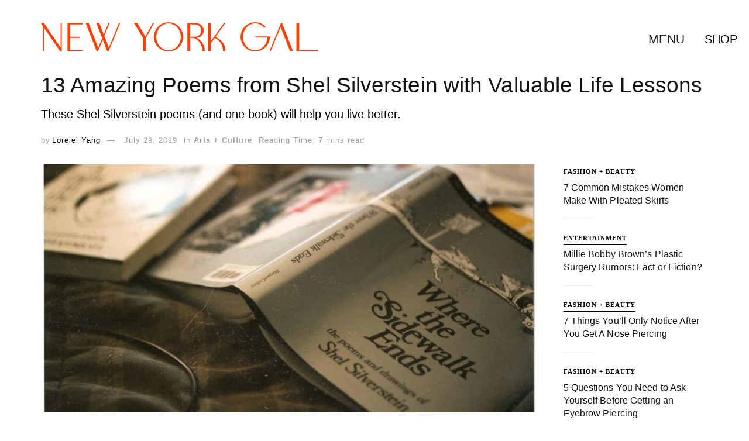

--- FILE ---
content_type: text/html; charset=UTF-8
request_url: https://nygal.com/poems-from-shel-silverstein-with-valuable-life-lessons/
body_size: 60730
content:
<!DOCTYPE html><!--[if lt IE 7]> <html class="no-js lt-ie9 lt-ie8 lt-ie7" lang="en-US" prefix="og: https://ogp.me/ns#"> <![endif]--><!--[if IE 7]> <html class="no-js lt-ie9 lt-ie8" lang="en-US" prefix="og: https://ogp.me/ns#"> <![endif]--><!--[if IE 8]> <html class="no-js lt-ie9" lang="en-US" prefix="og: https://ogp.me/ns#"> <![endif]--><!--[if IE 9]> <html class="no-js lt-ie10" lang="en-US" prefix="og: https://ogp.me/ns#"> <![endif]--><!--[if gt IE 8]><!--><html class="no-js" lang="en-US" prefix="og: https://ogp.me/ns#"><!--<![endif]--><head><script>var __ezHttpConsent={setByCat:function(src,tagType,attributes,category,force,customSetScriptFn=null){var setScript=function(){if(force||window.ezTcfConsent[category]){if(typeof customSetScriptFn==='function'){customSetScriptFn();}else{var scriptElement=document.createElement(tagType);scriptElement.src=src;attributes.forEach(function(attr){for(var key in attr){if(attr.hasOwnProperty(key)){scriptElement.setAttribute(key,attr[key]);}}});var firstScript=document.getElementsByTagName(tagType)[0];firstScript.parentNode.insertBefore(scriptElement,firstScript);}}};if(force||(window.ezTcfConsent&&window.ezTcfConsent.loaded)){setScript();}else if(typeof getEzConsentData==="function"){getEzConsentData().then(function(ezTcfConsent){if(ezTcfConsent&&ezTcfConsent.loaded){setScript();}else{console.error("cannot get ez consent data");force=true;setScript();}});}else{force=true;setScript();console.error("getEzConsentData is not a function");}},};</script>
<script>var ezTcfConsent=window.ezTcfConsent?window.ezTcfConsent:{loaded:false,store_info:false,develop_and_improve_services:false,measure_ad_performance:false,measure_content_performance:false,select_basic_ads:false,create_ad_profile:false,select_personalized_ads:false,create_content_profile:false,select_personalized_content:false,understand_audiences:false,use_limited_data_to_select_content:false,};function getEzConsentData(){return new Promise(function(resolve){document.addEventListener("ezConsentEvent",function(event){var ezTcfConsent=event.detail.ezTcfConsent;resolve(ezTcfConsent);});});}</script>
<script>if(typeof _setEzCookies!=='function'){function _setEzCookies(ezConsentData){var cookies=window.ezCookieQueue;for(var i=0;i<cookies.length;i++){var cookie=cookies[i];if(ezConsentData&&ezConsentData.loaded&&ezConsentData[cookie.tcfCategory]){document.cookie=cookie.name+"="+cookie.value;}}}}
window.ezCookieQueue=window.ezCookieQueue||[];if(typeof addEzCookies!=='function'){function addEzCookies(arr){window.ezCookieQueue=[...window.ezCookieQueue,...arr];}}
addEzCookies([{name:"ezoab_421940",value:"mod281-c; Path=/; Domain=nygal.com; Max-Age=7200",tcfCategory:"store_info",isEzoic:"true",},{name:"ezosuibasgeneris-1",value:"fb642b43-2ece-48c3-6463-8d97f5e39af2; Path=/; Domain=nygal.com; Expires=Sun, 24 Jan 2027 08:47:23 UTC; Secure; SameSite=None",tcfCategory:"understand_audiences",isEzoic:"true",}]);if(window.ezTcfConsent&&window.ezTcfConsent.loaded){_setEzCookies(window.ezTcfConsent);}else if(typeof getEzConsentData==="function"){getEzConsentData().then(function(ezTcfConsent){if(ezTcfConsent&&ezTcfConsent.loaded){_setEzCookies(window.ezTcfConsent);}else{console.error("cannot get ez consent data");_setEzCookies(window.ezTcfConsent);}});}else{console.error("getEzConsentData is not a function");_setEzCookies(window.ezTcfConsent);}</script><script type="text/javascript" data-ezscrex='false' data-cfasync='false'>window._ezaq = Object.assign({"edge_cache_status":13,"edge_response_time":124,"url":"https://nygal.com/poems-from-shel-silverstein-with-valuable-life-lessons/"}, typeof window._ezaq !== "undefined" ? window._ezaq : {});</script><script type="text/javascript" data-ezscrex='false' data-cfasync='false'>window._ezaq = Object.assign({"ab_test_id":"mod281-c"}, typeof window._ezaq !== "undefined" ? window._ezaq : {});window.__ez=window.__ez||{};window.__ez.tf={};</script><script type="text/javascript" data-ezscrex='false' data-cfasync='false'>window.ezDisableAds = true;</script><meta http-equiv="Content-Type" content="text/html; charset=UTF-8"/>
<script data-ezscrex='false' data-cfasync='false' data-pagespeed-no-defer>var __ez=__ez||{};__ez.stms=Date.now();__ez.evt={};__ez.script={};__ez.ck=__ez.ck||{};__ez.template={};__ez.template.isOrig=true;window.__ezScriptHost="//www.ezojs.com";__ez.queue=__ez.queue||function(){var e=0,i=0,t=[],n=!1,o=[],r=[],s=!0,a=function(e,i,n,o,r,s,a){var l=arguments.length>7&&void 0!==arguments[7]?arguments[7]:window,d=this;this.name=e,this.funcName=i,this.parameters=null===n?null:w(n)?n:[n],this.isBlock=o,this.blockedBy=r,this.deleteWhenComplete=s,this.isError=!1,this.isComplete=!1,this.isInitialized=!1,this.proceedIfError=a,this.fWindow=l,this.isTimeDelay=!1,this.process=function(){f("... func = "+e),d.isInitialized=!0,d.isComplete=!0,f("... func.apply: "+e);var i=d.funcName.split("."),n=null,o=this.fWindow||window;i.length>3||(n=3===i.length?o[i[0]][i[1]][i[2]]:2===i.length?o[i[0]][i[1]]:o[d.funcName]),null!=n&&n.apply(null,this.parameters),!0===d.deleteWhenComplete&&delete t[e],!0===d.isBlock&&(f("----- F'D: "+d.name),m())}},l=function(e,i,t,n,o,r,s){var a=arguments.length>7&&void 0!==arguments[7]?arguments[7]:window,l=this;this.name=e,this.path=i,this.async=o,this.defer=r,this.isBlock=t,this.blockedBy=n,this.isInitialized=!1,this.isError=!1,this.isComplete=!1,this.proceedIfError=s,this.fWindow=a,this.isTimeDelay=!1,this.isPath=function(e){return"/"===e[0]&&"/"!==e[1]},this.getSrc=function(e){return void 0!==window.__ezScriptHost&&this.isPath(e)&&"banger.js"!==this.name?window.__ezScriptHost+e:e},this.process=function(){l.isInitialized=!0,f("... file = "+e);var i=this.fWindow?this.fWindow.document:document,t=i.createElement("script");t.src=this.getSrc(this.path),!0===o?t.async=!0:!0===r&&(t.defer=!0),t.onerror=function(){var e={url:window.location.href,name:l.name,path:l.path,user_agent:window.navigator.userAgent};"undefined"!=typeof _ezaq&&(e.pageview_id=_ezaq.page_view_id);var i=encodeURIComponent(JSON.stringify(e)),t=new XMLHttpRequest;t.open("GET","//g.ezoic.net/ezqlog?d="+i,!0),t.send(),f("----- ERR'D: "+l.name),l.isError=!0,!0===l.isBlock&&m()},t.onreadystatechange=t.onload=function(){var e=t.readyState;f("----- F'D: "+l.name),e&&!/loaded|complete/.test(e)||(l.isComplete=!0,!0===l.isBlock&&m())},i.getElementsByTagName("head")[0].appendChild(t)}},d=function(e,i){this.name=e,this.path="",this.async=!1,this.defer=!1,this.isBlock=!1,this.blockedBy=[],this.isInitialized=!0,this.isError=!1,this.isComplete=i,this.proceedIfError=!1,this.isTimeDelay=!1,this.process=function(){}};function c(e,i,n,s,a,d,c,u,f){var m=new l(e,i,n,s,a,d,c,f);!0===u?o[e]=m:r[e]=m,t[e]=m,h(m)}function h(e){!0!==u(e)&&0!=s&&e.process()}function u(e){if(!0===e.isTimeDelay&&!1===n)return f(e.name+" blocked = TIME DELAY!"),!0;if(w(e.blockedBy))for(var i=0;i<e.blockedBy.length;i++){var o=e.blockedBy[i];if(!1===t.hasOwnProperty(o))return f(e.name+" blocked = "+o),!0;if(!0===e.proceedIfError&&!0===t[o].isError)return!1;if(!1===t[o].isComplete)return f(e.name+" blocked = "+o),!0}return!1}function f(e){var i=window.location.href,t=new RegExp("[?&]ezq=([^&#]*)","i").exec(i);"1"===(t?t[1]:null)&&console.debug(e)}function m(){++e>200||(f("let's go"),p(o),p(r))}function p(e){for(var i in e)if(!1!==e.hasOwnProperty(i)){var t=e[i];!0===t.isComplete||u(t)||!0===t.isInitialized||!0===t.isError?!0===t.isError?f(t.name+": error"):!0===t.isComplete?f(t.name+": complete already"):!0===t.isInitialized&&f(t.name+": initialized already"):t.process()}}function w(e){return"[object Array]"==Object.prototype.toString.call(e)}return window.addEventListener("load",(function(){setTimeout((function(){n=!0,f("TDELAY -----"),m()}),5e3)}),!1),{addFile:c,addFileOnce:function(e,i,n,o,r,s,a,l,d){t[e]||c(e,i,n,o,r,s,a,l,d)},addDelayFile:function(e,i){var n=new l(e,i,!1,[],!1,!1,!0);n.isTimeDelay=!0,f(e+" ...  FILE! TDELAY"),r[e]=n,t[e]=n,h(n)},addFunc:function(e,n,s,l,d,c,u,f,m,p){!0===c&&(e=e+"_"+i++);var w=new a(e,n,s,l,d,u,f,p);!0===m?o[e]=w:r[e]=w,t[e]=w,h(w)},addDelayFunc:function(e,i,n){var o=new a(e,i,n,!1,[],!0,!0);o.isTimeDelay=!0,f(e+" ...  FUNCTION! TDELAY"),r[e]=o,t[e]=o,h(o)},items:t,processAll:m,setallowLoad:function(e){s=e},markLoaded:function(e){if(e&&0!==e.length){if(e in t){var i=t[e];!0===i.isComplete?f(i.name+" "+e+": error loaded duplicate"):(i.isComplete=!0,i.isInitialized=!0)}else t[e]=new d(e,!0);f("markLoaded dummyfile: "+t[e].name)}},logWhatsBlocked:function(){for(var e in t)!1!==t.hasOwnProperty(e)&&u(t[e])}}}();__ez.evt.add=function(e,t,n){e.addEventListener?e.addEventListener(t,n,!1):e.attachEvent?e.attachEvent("on"+t,n):e["on"+t]=n()},__ez.evt.remove=function(e,t,n){e.removeEventListener?e.removeEventListener(t,n,!1):e.detachEvent?e.detachEvent("on"+t,n):delete e["on"+t]};__ez.script.add=function(e){var t=document.createElement("script");t.src=e,t.async=!0,t.type="text/javascript",document.getElementsByTagName("head")[0].appendChild(t)};__ez.dot=__ez.dot||{};__ez.queue.addFileOnce('/detroitchicago/boise.js', '/detroitchicago/boise.js?gcb=195-0&cb=5', true, [], true, false, true, false);__ez.queue.addFileOnce('/parsonsmaize/abilene.js', '/parsonsmaize/abilene.js?gcb=195-0&cb=e80eca0cdb', true, [], true, false, true, false);__ez.queue.addFileOnce('/parsonsmaize/mulvane.js', '/parsonsmaize/mulvane.js?gcb=195-0&cb=e75e48eec0', true, ['/parsonsmaize/abilene.js'], true, false, true, false);__ez.queue.addFileOnce('/detroitchicago/birmingham.js', '/detroitchicago/birmingham.js?gcb=195-0&cb=539c47377c', true, ['/parsonsmaize/abilene.js'], true, false, true, false);</script>
<script data-ezscrex="false" type="text/javascript" data-cfasync="false">window._ezaq = Object.assign({"ad_cache_level":0,"adpicker_placement_cnt":0,"ai_placeholder_cache_level":0,"ai_placeholder_placement_cnt":-1,"article_category":"Arts + Culture","author":"Lorelei Yang","domain":"nygal.com","domain_id":421940,"ezcache_level":2,"ezcache_skip_code":0,"has_bad_image":0,"has_bad_words":0,"is_sitespeed":0,"lt_cache_level":0,"publish_date":"2019-07-29","response_size":366932,"response_size_orig":361138,"response_time_orig":83,"template_id":5,"url":"https://nygal.com/poems-from-shel-silverstein-with-valuable-life-lessons/","word_count":0,"worst_bad_word_level":0}, typeof window._ezaq !== "undefined" ? window._ezaq : {});__ez.queue.markLoaded('ezaqBaseReady');</script>
<script type='text/javascript' data-ezscrex='false' data-cfasync='false'>
window.ezAnalyticsStatic = true;

function analyticsAddScript(script) {
	var ezDynamic = document.createElement('script');
	ezDynamic.type = 'text/javascript';
	ezDynamic.innerHTML = script;
	document.head.appendChild(ezDynamic);
}
function getCookiesWithPrefix() {
    var allCookies = document.cookie.split(';');
    var cookiesWithPrefix = {};

    for (var i = 0; i < allCookies.length; i++) {
        var cookie = allCookies[i].trim();

        for (var j = 0; j < arguments.length; j++) {
            var prefix = arguments[j];
            if (cookie.indexOf(prefix) === 0) {
                var cookieParts = cookie.split('=');
                var cookieName = cookieParts[0];
                var cookieValue = cookieParts.slice(1).join('=');
                cookiesWithPrefix[cookieName] = decodeURIComponent(cookieValue);
                break; // Once matched, no need to check other prefixes
            }
        }
    }

    return cookiesWithPrefix;
}
function productAnalytics() {
	var d = {"pr":[6],"omd5":"149c23a010ab6a5807e0e2e053df871e","nar":"risk score"};
	d.u = _ezaq.url;
	d.p = _ezaq.page_view_id;
	d.v = _ezaq.visit_uuid;
	d.ab = _ezaq.ab_test_id;
	d.e = JSON.stringify(_ezaq);
	d.ref = document.referrer;
	d.c = getCookiesWithPrefix('active_template', 'ez', 'lp_');
	if(typeof ez_utmParams !== 'undefined') {
		d.utm = ez_utmParams;
	}

	var dataText = JSON.stringify(d);
	var xhr = new XMLHttpRequest();
	xhr.open('POST','/ezais/analytics?cb=1', true);
	xhr.onload = function () {
		if (xhr.status!=200) {
            return;
		}

        if(document.readyState !== 'loading') {
            analyticsAddScript(xhr.response);
            return;
        }

        var eventFunc = function() {
            if(document.readyState === 'loading') {
                return;
            }
            document.removeEventListener('readystatechange', eventFunc, false);
            analyticsAddScript(xhr.response);
        };

        document.addEventListener('readystatechange', eventFunc, false);
	};
	xhr.setRequestHeader('Content-Type','text/plain');
	xhr.send(dataText);
}
__ez.queue.addFunc("productAnalytics", "productAnalytics", null, true, ['ezaqBaseReady'], false, false, false, true);
</script><base href="https://nygal.com/poems-from-shel-silverstein-with-valuable-life-lessons/"/>  <meta name="viewport" content="width=device-width, initial-scale=1, user-scalable=yes"/> <link rel="profile" href="http://gmpg.org/xfn/11"/> <link rel="pingback" href="https://nygal.com/xmlrpc.php"/> <meta name="theme-color" content="#020000"/> <meta name="msapplication-navbutton-color" content="#020000"/> <meta name="apple-mobile-web-app-status-bar-style" content="#020000"/><script type="text/javascript">
window.JetpackScriptData = {"site":{"icon":"https://i0.wp.com/cdn.nygal.com/wp-content/uploads/2020/05/05215738/cropped-NEW-YORK-GAL.png?w=64\u0026ssl=1","title":"New York Gal","host":"unknown","is_wpcom_platform":false}};

</script><style>img:is([sizes="auto" i],[sizes^="auto," i]){contain-intrinsic-size:3000px 1500px}</style><script type="text/javascript">var jnews_ajax_url = '/?ajax-request=jnews'
</script><script type="text/javascript">;window.jnews=window.jnews||{},window.jnews.library=window.jnews.library||{},window.jnews.library=function(){"use strict";var e=this;e.win=window,e.doc=document,e.noop=function(){},e.globalBody=e.doc.getElementsByTagName("body")[0],e.globalBody=e.globalBody?e.globalBody:e.doc,e.win.jnewsDataStorage=e.win.jnewsDataStorage||{_storage:new WeakMap,put:function(e,t,n){this._storage.has(e)||this._storage.set(e,new Map),this._storage.get(e).set(t,n)},get:function(e,t){return this._storage.get(e).get(t)},has:function(e,t){return this._storage.has(e)&&this._storage.get(e).has(t)},remove:function(e,t){var n=this._storage.get(e).delete(t);return 0===!this._storage.get(e).size&&this._storage.delete(e),n}},e.windowWidth=function(){return e.win.innerWidth||e.docEl.clientWidth||e.globalBody.clientWidth},e.windowHeight=function(){return e.win.innerHeight||e.docEl.clientHeight||e.globalBody.clientHeight},e.requestAnimationFrame=e.win.requestAnimationFrame||e.win.webkitRequestAnimationFrame||e.win.mozRequestAnimationFrame||e.win.msRequestAnimationFrame||window.oRequestAnimationFrame||function(e){return setTimeout(e,1e3/60)},e.cancelAnimationFrame=e.win.cancelAnimationFrame||e.win.webkitCancelAnimationFrame||e.win.webkitCancelRequestAnimationFrame||e.win.mozCancelAnimationFrame||e.win.msCancelRequestAnimationFrame||e.win.oCancelRequestAnimationFrame||function(e){clearTimeout(e)},e.classListSupport="classList"in document.createElement("_"),e.hasClass=e.classListSupport?function(e,t){return e.classList.contains(t)}:function(e,t){return e.className.indexOf(t)>=0},e.addClass=e.classListSupport?function(t,n){e.hasClass(t,n)||t.classList.add(n)}:function(t,n){e.hasClass(t,n)||(t.className+=" "+n)},e.removeClass=e.classListSupport?function(t,n){e.hasClass(t,n)&&t.classList.remove(n)}:function(t,n){e.hasClass(t,n)&&(t.className=t.className.replace(n,""))},e.objKeys=function(e){var t=[];for(var n in e)Object.prototype.hasOwnProperty.call(e,n)&&t.push(n);return t},e.isObjectSame=function(e,t){var n=!0;return JSON.stringify(e)!==JSON.stringify(t)&&(n=!1),n},e.extend=function(){for(var e,t,n,o=arguments[0]||{},i=1,a=arguments.length;i<a;i++)if(null!==(e=arguments[i]))for(t in e)o!==(n=e[t])&&void 0!==n&&(o[t]=n);return o},e.dataStorage=e.win.jnewsDataStorage,e.isVisible=function(e){return 0!==e.offsetWidth&&0!==e.offsetHeight||e.getBoundingClientRect().length},e.getHeight=function(e){return e.offsetHeight||e.clientHeight||e.getBoundingClientRect().height},e.getWidth=function(e){return e.offsetWidth||e.clientWidth||e.getBoundingClientRect().width},e.supportsPassive=!1;try{var t=Object.defineProperty({},"passive",{get:function(){e.supportsPassive=!0}});"createEvent"in e.doc?e.win.addEventListener("test",null,t):"fireEvent"in e.doc&&e.win.attachEvent("test",null)}catch(e){}e.passiveOption=!!e.supportsPassive&&{passive:!0},e.setStorage=function(e,t){e="jnews-"+e;var n={expired:Math.floor(((new Date).getTime()+432e5)/1e3)};t=Object.assign(n,t);localStorage.setItem(e,JSON.stringify(t))},e.getStorage=function(e){e="jnews-"+e;var t=localStorage.getItem(e);return null!==t&&0<t.length?JSON.parse(localStorage.getItem(e)):{}},e.expiredStorage=function(){var t,n="jnews-";for(var o in localStorage)o.indexOf(n)>-1&&"undefined"!==(t=e.getStorage(o.replace(n,""))).expired&&t.expired<Math.floor((new Date).getTime()/1e3)&&localStorage.removeItem(o)},e.addEvents=function(t,n,o){for(var i in n){var a=["touchstart","touchmove"].indexOf(i)>=0&&!o&&e.passiveOption;"createEvent"in e.doc?t.addEventListener(i,n[i],a):"fireEvent"in e.doc&&t.attachEvent("on"+i,n[i])}},e.removeEvents=function(t,n){for(var o in n)"createEvent"in e.doc?t.removeEventListener(o,n[o]):"fireEvent"in e.doc&&t.detachEvent("on"+o,n[o])},e.triggerEvents=function(t,n,o){var i;o=o||{detail:null};return"createEvent"in e.doc?(!(i=e.doc.createEvent("CustomEvent")||new CustomEvent(n)).initCustomEvent||i.initCustomEvent(n,!0,!1,o),void t.dispatchEvent(i)):"fireEvent"in e.doc?((i=e.doc.createEventObject()).eventType=n,void t.fireEvent("on"+i.eventType,i)):void 0},e.getParents=function(t,n){void 0===n&&(n=e.doc);for(var o=[],i=t.parentNode,a=!1;!a;)if(i){var r=i;r.querySelectorAll(n).length?a=!0:(o.push(r),i=r.parentNode)}else o=[],a=!0;return o},e.forEach=function(e,t,n){for(var o=0,i=e.length;o<i;o++)t.call(n,e[o],o)},e.getText=function(e){return e.innerText||e.textContent},e.setText=function(e,t){var n="object"==typeof t?t.innerText||t.textContent:t;e.innerText&&(e.innerText=n),e.textContent&&(e.textContent=n)},e.httpBuildQuery=function(t){return e.objKeys(t).reduce(function t(n){var o=arguments.length>1&&void 0!==arguments[1]?arguments[1]:null;return function(i,a){var r=n[a];a=encodeURIComponent(a);var s=o?"".concat(o,"[").concat(a,"]"):a;return null==r||"function"==typeof r?(i.push("".concat(s,"=")),i):["number","boolean","string"].includes(typeof r)?(i.push("".concat(s,"=").concat(encodeURIComponent(r))),i):(i.push(e.objKeys(r).reduce(t(r,s),[]).join("&")),i)}}(t),[]).join("&")},e.get=function(t,n,o,i){return o="function"==typeof o?o:e.noop,e.ajax("GET",t,n,o,i)},e.post=function(t,n,o,i){return o="function"==typeof o?o:e.noop,e.ajax("POST",t,n,o,i)},e.ajax=function(t,n,o,i,a){var r=new XMLHttpRequest,s=n,c=e.httpBuildQuery(o);if(t=-1!=["GET","POST"].indexOf(t)?t:"GET",r.open(t,s+("GET"==t?"?"+c:""),!0),"POST"==t&&r.setRequestHeader("Content-type","application/x-www-form-urlencoded"),r.setRequestHeader("X-Requested-With","XMLHttpRequest"),r.onreadystatechange=function(){4===r.readyState&&200<=r.status&&300>r.status&&"function"==typeof i&&i.call(void 0,r.response)},void 0!==a&&!a){return{xhr:r,send:function(){r.send("POST"==t?c:null)}}}return r.send("POST"==t?c:null),{xhr:r}},e.scrollTo=function(t,n,o){function i(e,t,n){this.start=this.position(),this.change=e-this.start,this.currentTime=0,this.increment=20,this.duration=void 0===n?500:n,this.callback=t,this.finish=!1,this.animateScroll()}return Math.easeInOutQuad=function(e,t,n,o){return(e/=o/2)<1?n/2*e*e+t:-n/2*(--e*(e-2)-1)+t},i.prototype.stop=function(){this.finish=!0},i.prototype.move=function(t){e.doc.documentElement.scrollTop=t,e.globalBody.parentNode.scrollTop=t,e.globalBody.scrollTop=t},i.prototype.position=function(){return e.doc.documentElement.scrollTop||e.globalBody.parentNode.scrollTop||e.globalBody.scrollTop},i.prototype.animateScroll=function(){this.currentTime+=this.increment;var t=Math.easeInOutQuad(this.currentTime,this.start,this.change,this.duration);this.move(t),this.currentTime<this.duration&&!this.finish?e.requestAnimationFrame.call(e.win,this.animateScroll.bind(this)):this.callback&&"function"==typeof this.callback&&this.callback()},new i(t,n,o)},e.unwrap=function(t){var n,o=t;e.forEach(t,(function(e,t){n?n+=e:n=e})),o.replaceWith(n)},e.performance={start:function(e){performance.mark(e+"Start")},stop:function(e){performance.mark(e+"End"),performance.measure(e,e+"Start",e+"End")}},e.fps=function(){var t=0,n=0,o=0;!function(){var i=t=0,a=0,r=0,s=document.getElementById("fpsTable"),c=function(t){void 0===document.getElementsByTagName("body")[0]?e.requestAnimationFrame.call(e.win,(function(){c(t)})):document.getElementsByTagName("body")[0].appendChild(t)};null===s&&((s=document.createElement("div")).style.position="fixed",s.style.top="120px",s.style.left="10px",s.style.width="100px",s.style.height="20px",s.style.border="1px solid black",s.style.fontSize="11px",s.style.zIndex="100000",s.style.backgroundColor="white",s.id="fpsTable",c(s));var l=function(){o++,n=Date.now(),(a=(o/(r=(n-t)/1e3)).toPrecision(2))!=i&&(i=a,s.innerHTML=i+"fps"),1<r&&(t=n,o=0),e.requestAnimationFrame.call(e.win,l)};l()}()},e.instr=function(e,t){for(var n=0;n<t.length;n++)if(-1!==e.toLowerCase().indexOf(t[n].toLowerCase()))return!0},e.winLoad=function(t,n){function o(o){if("complete"===e.doc.readyState||"interactive"===e.doc.readyState)return!o||n?setTimeout(t,n||1):t(o),1}o()||e.addEvents(e.win,{load:o})},e.docReady=function(t,n){function o(o){if("complete"===e.doc.readyState||"interactive"===e.doc.readyState)return!o||n?setTimeout(t,n||1):t(o),1}o()||e.addEvents(e.doc,{DOMContentLoaded:o})},e.fireOnce=function(){e.docReady((function(){e.assets=e.assets||[],e.assets.length&&(e.boot(),e.load_assets())}),50)},e.boot=function(){e.length&&e.doc.querySelectorAll("style[media]").forEach((function(e){"not all"==e.getAttribute("media")&&e.removeAttribute("media")}))},e.create_js=function(t,n){var o=e.doc.createElement("script");switch(o.setAttribute("src",t),n){case"defer":o.setAttribute("defer",!0);break;case"async":o.setAttribute("async",!0);break;case"deferasync":o.setAttribute("defer",!0),o.setAttribute("async",!0)}e.globalBody.appendChild(o)},e.load_assets=function(){"object"==typeof e.assets&&e.forEach(e.assets.slice(0),(function(t,n){var o="";t.defer&&(o+="defer"),t.async&&(o+="async"),e.create_js(t.url,o);var i=e.assets.indexOf(t);i>-1&&e.assets.splice(i,1)})),e.assets=jnewsoption.au_scripts=window.jnewsads=[]},e.setCookie=function(e,t,n){var o="";if(n){var i=new Date;i.setTime(i.getTime()+24*n*60*60*1e3),o="; expires="+i.toUTCString()}document.cookie=e+"="+(t||"")+o+"; path=/"},e.getCookie=function(e){for(var t=e+"=",n=document.cookie.split(";"),o=0;o<n.length;o++){for(var i=n[o];" "==i.charAt(0);)i=i.substring(1,i.length);if(0==i.indexOf(t))return i.substring(t.length,i.length)}return null},e.eraseCookie=function(e){document.cookie=e+"=; Path=/; Expires=Thu, 01 Jan 1970 00:00:01 GMT;"},e.docReady((function(){e.globalBody=e.globalBody==e.doc?e.doc.getElementsByTagName("body")[0]:e.globalBody,e.globalBody=e.globalBody?e.globalBody:e.doc})),e.winLoad((function(){e.winLoad((function(){var t=!1;if(void 0!==window.jnewsadmin)if(void 0!==window.file_version_checker){var n=e.objKeys(window.file_version_checker);n.length?n.forEach((function(e){t||"10.0.4"===window.file_version_checker[e]||(t=!0)})):t=!0}else t=!0;t&&(window.jnewsHelper.getMessage(),window.jnewsHelper.getNotice())}),2500)}))},window.jnews.library=new window.jnews.library;</script><script type="module">;let t,e;const n=new Set,o=document.createElement("link"),i=o.relList&&o.relList.supports&&o.relList.supports("prefetch")&&window.IntersectionObserver&&"isIntersecting"in IntersectionObserverEntry.prototype,s="instantAllowQueryString"in document.body.dataset,a="instantAllowExternalLinks"in document.body.dataset,r="instantWhitelist"in document.body.dataset,c="instantMousedownShortcut"in document.body.dataset,d=1111;let l=65,u=!1,f=!1,m=!1;if("instantIntensity"in document.body.dataset){const t=document.body.dataset.instantIntensity;if("mousedown"==t.substr(0,9))u=!0,"mousedown-only"==t&&(f=!0);else if("viewport"==t.substr(0,8))navigator.connection&&(navigator.connection.saveData||navigator.connection.effectiveType&&navigator.connection.effectiveType.includes("2g"))||("viewport"==t?document.documentElement.clientWidth*document.documentElement.clientHeight<45e4&&(m=!0):"viewport-all"==t&&(m=!0));else{const e=parseInt(t);isNaN(e)||(l=e)}}if(i){const n={capture:!0,passive:!0};if(f||document.addEventListener("touchstart",(function(t){e=performance.now();const n=t.target.closest("a");h(n)&&v(n.href)}),n),u?c||document.addEventListener("mousedown",(function(t){const e=t.target.closest("a");h(e)&&v(e.href)}),n):document.addEventListener("mouseover",(function(n){if(performance.now()-e<d)return;if(!("closest"in n.target))return;const o=n.target.closest("a");h(o)&&(o.addEventListener("mouseout",p,{passive:!0}),t=setTimeout((()=>{v(o.href),t=void 0}),l))}),n),c&&document.addEventListener("mousedown",(function(t){if(performance.now()-e<d)return;const n=t.target.closest("a");if(t.which>1||t.metaKey||t.ctrlKey)return;if(!n)return;n.addEventListener("click",(function(t){1337!=t.detail&&t.preventDefault()}),{capture:!0,passive:!1,once:!0});const o=new MouseEvent("click",{view:window,bubbles:!0,cancelable:!1,detail:1337});n.dispatchEvent(o)}),n),m){let t;(t=window.requestIdleCallback?t=>{requestIdleCallback(t,{timeout:1500})}:t=>{t()})((()=>{const t=new IntersectionObserver((e=>{e.forEach((e=>{if(e.isIntersecting){const n=e.target;t.unobserve(n),v(n.href)}}))}));document.querySelectorAll("a").forEach((e=>{h(e)&&t.observe(e)}))}))}}function p(e){e.relatedTarget&&e.target.closest("a")==e.relatedTarget.closest("a")||t&&(clearTimeout(t),t=void 0)}function h(t){if(t&&t.href&&(!r||"instant"in t.dataset)&&(a||t.origin==location.origin||"instant"in t.dataset)&&["http:","https:"].includes(t.protocol)&&("http:"!=t.protocol||"https:"!=location.protocol)&&(s||!t.search||"instant"in t.dataset)&&!(t.hash&&t.pathname+t.search==location.pathname+location.search||"noInstant"in t.dataset))return!0}function v(t){if(n.has(t))return;const e=document.createElement("link");e.rel="prefetch",e.href=t,document.head.appendChild(e),n.add(t)}</script><title>Poems From Shel Silverstein With Valuable Lessons - New York Gal</title><meta name="description" content="This article discusses Shel Silverstein poems with valuable life lessons that can help all of us live better, happier lives."/><meta name="robots" content="follow, index, max-snippet:-1, max-video-preview:-1, max-image-preview:large"/><link rel="canonical" href="https://nygal.com/poems-from-shel-silverstein-with-valuable-life-lessons/"/><meta property="og:locale" content="en_US"/><meta property="og:type" content="article"/><meta property="og:title" content="Poems From Shel Silverstein With Valuable Lessons - New York Gal"/><meta property="og:description" content="This article discusses Shel Silverstein poems with valuable life lessons that can help all of us live better, happier lives."/><meta property="og:url" content="https://nygal.com/poems-from-shel-silverstein-with-valuable-life-lessons/"/><meta property="og:site_name" content="New York Gal"/><meta property="article:publisher" content="https://www.facebook.com/NYgalMag/"/><meta property="article:tag" content="Books"/><meta property="article:tag" content="life lessons"/><meta property="article:tag" content="poems"/><meta property="article:tag" content="poetry"/><meta property="article:tag" content="Shel Silverstein"/><meta property="article:section" content="Arts + Culture"/><meta property="og:updated_time" content="2022-11-25T12:47:15-05:00"/><meta property="og:image" content="https://cdn.nygal.com/wp-content/uploads/2019/07/25204529/cropped-shel-silverstein-where-the-sidewalk-ends.jpg"/><meta property="og:image:secure_url" content="https://cdn.nygal.com/wp-content/uploads/2019/07/25204529/cropped-shel-silverstein-where-the-sidewalk-ends.jpg"/><meta property="og:image:width" content="1140"/><meta property="og:image:height" content="641"/><meta property="og:image:alt" content="poems from shel silverstein"/><meta property="og:image:type" content="image/jpeg"/><meta name="twitter:card" content="summary_large_image"/><meta name="twitter:title" content="Poems From Shel Silverstein With Valuable Lessons - New York Gal"/><meta name="twitter:description" content="This article discusses Shel Silverstein poems with valuable life lessons that can help all of us live better, happier lives."/><meta name="twitter:site" content="@https://twitter.com/nygalmag"/><meta name="twitter:creator" content="@lorelei_y"/><meta name="twitter:image" content="https://cdn.nygal.com/wp-content/uploads/2019/07/25204529/cropped-shel-silverstein-where-the-sidewalk-ends.jpg"/><script type="application/ld+json" class="rank-math-schema-pro">{"@context":"https://schema.org","@graph":[{"@type":["Person","Organization"],"@id":"https://nygal.com/#person","name":"Staff","sameAs":["https://www.facebook.com/NYgalMag/","https://twitter.com/https://twitter.com/nygalmag"],"logo":{"@type":"ImageObject","@id":"https://nygal.com/#logo","url":"https://cdn.nygal.com/wp-content/uploads/2022/05/30090547/nygal_400x400.jpeg","contentUrl":"https://cdn.nygal.com/wp-content/uploads/2022/05/30090547/nygal_400x400.jpeg","caption":"Staff","inLanguage":"en-US","width":"400","height":"400"},"image":{"@type":"ImageObject","@id":"https://nygal.com/#logo","url":"https://cdn.nygal.com/wp-content/uploads/2022/05/30090547/nygal_400x400.jpeg","contentUrl":"https://cdn.nygal.com/wp-content/uploads/2022/05/30090547/nygal_400x400.jpeg","caption":"Staff","inLanguage":"en-US","width":"400","height":"400"}},{"@type":"WebSite","@id":"https://nygal.com/#website","url":"https://nygal.com","name":"Staff","publisher":{"@id":"https://nygal.com/#person"},"inLanguage":"en-US"},{"@type":"ImageObject","@id":"https://cdn.nygal.com/wp-content/uploads/2019/07/25204529/cropped-shel-silverstein-where-the-sidewalk-ends.jpg","url":"https://cdn.nygal.com/wp-content/uploads/2019/07/25204529/cropped-shel-silverstein-where-the-sidewalk-ends.jpg","width":"1140","height":"641","inLanguage":"en-US"},{"@type":"BreadcrumbList","@id":"https://nygal.com/poems-from-shel-silverstein-with-valuable-life-lessons/#breadcrumb","itemListElement":[{"@type":"ListItem","position":"1","item":{"@id":"https://nygal.com","name":"New York Gal"}},{"@type":"ListItem","position":"2","item":{"@id":"https://nygal.com/poems-from-shel-silverstein-with-valuable-life-lessons/","name":"13 Amazing Poems from Shel Silverstein with Valuable Life Lessons"}}]},{"@type":"WebPage","@id":"https://nygal.com/poems-from-shel-silverstein-with-valuable-life-lessons/#webpage","url":"https://nygal.com/poems-from-shel-silverstein-with-valuable-life-lessons/","name":"Poems From Shel Silverstein With Valuable Lessons - New York Gal","datePublished":"2019-07-29T09:00:57-04:00","dateModified":"2022-11-25T12:47:15-05:00","isPartOf":{"@id":"https://nygal.com/#website"},"primaryImageOfPage":{"@id":"https://cdn.nygal.com/wp-content/uploads/2019/07/25204529/cropped-shel-silverstein-where-the-sidewalk-ends.jpg"},"inLanguage":"en-US","breadcrumb":{"@id":"https://nygal.com/poems-from-shel-silverstein-with-valuable-life-lessons/#breadcrumb"}},{"headline":"Poems From Shel Silverstein With Valuable Lessons - New York Gal","description":"This article discusses Shel Silverstein poems with valuable life lessons that can help all of us live better, happier lives.","@type":"NewsArticle","copyrightYear":"2022","name":"Poems From Shel Silverstein With Valuable Lessons - New York Gal","@id":"https://nygal.com/poems-from-shel-silverstein-with-valuable-life-lessons/#schema-293063","isPartOf":{"@id":"https://nygal.com/poems-from-shel-silverstein-with-valuable-life-lessons/#webpage"},"publisher":{"@id":"https://nygal.com/#person"},"image":{"@id":"https://cdn.nygal.com/wp-content/uploads/2019/07/25204529/cropped-shel-silverstein-where-the-sidewalk-ends.jpg"},"inLanguage":"en-US","mainEntityOfPage":{"@id":"https://nygal.com/poems-from-shel-silverstein-with-valuable-life-lessons/#webpage"}}]}</script><link rel="amphtml" href="https://nygal.com/poems-from-shel-silverstein-with-valuable-life-lessons/amp/"/><meta name="generator" content="AMP for WP 1.1.5"/><link rel="dns-prefetch" href="//fonts.googleapis.com"/><link rel="dns-prefetch" href="//www.googletagmanager.com"/><link rel="dns-prefetch" href="//pagead2.googlesyndication.com"/><link rel="preconnect" href="https://fonts.gstatic.com"/><link rel="https://api.w.org/" href="https://nygal.com/wp-json/"/><link rel="alternate" title="JSON" type="application/json" href="https://nygal.com/wp-json/wp/v2/posts/14708"/><link rel="alternate" title="oEmbed (JSON)" type="application/json+oembed" href="https://nygal.com/wp-json/oembed/1.0/embed?url=https%3A%2F%2Fnygal.com%2Fpoems-from-shel-silverstein-with-valuable-life-lessons%2F"/><link rel="alternate" title="oEmbed (XML)" type="text/xml+oembed" href="https://nygal.com/wp-json/oembed/1.0/embed?url=https%3A%2F%2Fnygal.com%2Fpoems-from-shel-silverstein-with-valuable-life-lessons%2F&amp;format=xml"/><meta name="generator" content="Site Kit by Google 1.157.0"/><meta name="google-adsense-platform-account" content="ca-host-pub-2644536267352236"/><meta name="google-adsense-platform-domain" content="sitekit.withgoogle.com"/><script type="text/javascript" src="https://nygal.com/wp-includes/js/jquery/jquery.min.js?ver=3.7.1" id="jquery-core-js"></script><script type="text/javascript" src="https://nygal.com/wp-includes/js/jquery/jquery-migrate.min.js?ver=3.4.1" id="jquery-migrate-js"></script><style>html,body,div,span,applet,object,iframe,h1,h2,h3,h4,h5,h6,p,blockquote,pre,a,abbr,acronym,address,big,cite,code,del,dfn,em,img,ins,kbd,q,s,samp,small,strike,strong,sub,sup,tt,var,b,u,i,center,dl,dt,dd,ol,ul,li,fieldset,form,label,legend,table,caption,tbody,tfoot,thead,tr,th,td,article,aside,canvas,details,embed,figure,figcaption,footer,header,hgroup,menu,nav,output,ruby,section,summary,time,mark,audio,video{margin:0;padding:0;border:0;font-size:100%;font:inherit;vertical-align:baseline}article,aside,details,figcaption,figure,footer,header,hgroup,menu,nav,section{display:block}body{line-height:1}ol,ul{list-style:none}blockquote,q{quotes:none}blockquote:before,blockquote:after,q:before,q:after{content:'';content:none}table{border-collapse:collapse;border-spacing:0}body{background:#fff;font-family:Helvetica,Arial,sans-serif;font-size:14px;line-height:1.429em;text-rendering:optimizeLegibility;-webkit-font-smoothing:antialiased;-moz-osx-font-smoothing:grayscale}body,html{height:100%;margin:0}a{text-decoration:none}hr{display:block;height:1px;border:0;border-top:1px solid #eee;margin:1.25em 0;padding:0}audio,canvas,img,video{vertical-align:middle}img{max-width:100%;-ms-interpolation-mode:bicubic;height:auto}figcaption{margin:3px 0 1em;font-size:11px;color:#a0a0a0}fieldset{border:0;margin:0;padding:0}textarea{resize:vertical}.clearfix:after,.container:after,.row:after,.jeg_postblock:after,.jeg_block_heading:after,.jeg_authorbox::after,.comment-navigation:after,.jeg_popup_content::after{content:"";display:table;clear:both}.screen-reader-text{clip:rect(1px,1px,1px,1px);height:1px;overflow:hidden;position:absolute !important;width:1px}h1,h2,h3,h4,h5,h6{text-rendering:optimizeLegibility}h1{font-size:2.25em;margin:0.67em 0 0.5em;line-height:1.25;letter-spacing:-0.02em}h2{font-size:1.953em;margin:0.83em 0 0.5em;line-height:1.35}h3{font-size:1.563em;margin:1em 0 0.5em;line-height:1.4}h4{font-size:1.25em;margin:1.33em 0 0.5em;line-height:1.5}h5{font-size:1.1em;margin:1.25em 0 0.5em;line-height:1.6}h6{font-size:0.85em;margin:1.6em 0 1em}b,strong{font-weight:bold}i,em,dfn{font-style:italic}blockquote{margin:1em 40px}hr{-moz-box-sizing:content-box;box-sizing:content-box;height:0}mark{background:#efca56;padding:0 0.4em;color:#fff}p,pre{margin:0 0 1.75em;text-rendering:optimizeLegibility}code,kbd,pre,samp{font-family:"Lucida Console",Monaco,monospace;font-size:0.9em;padding:0.2em 0.5em}pre{color:#7b7b7b;background:#fafafa;border:1px solid #eee;padding:0.5em 1.5em 0.5em 1.5em;white-space:pre-wrap;word-wrap:break-word}small{font-size:80%}sub,sup{font-size:75%;line-height:0;position:relative;vertical-align:baseline}sup{top:-0.5em}sub{bottom:-0.25em}.jeg_vc_content .vc_row,.jeg_vc_content .vc_row[data-vc-full-width="true"] > .jeg-vc-wrapper{margin-left:auto;margin-right:auto}.jeg_vc_content .vc_inner{margin-left:-15px;margin-right:-15px}.jeg_boxed .jeg_main .jeg_container{overflow:hidden}.jeg_vc_content .vc_row[data-vc-full-width="true"]{left:0 !important;width:auto !important;padding-left:0 !important;padding-right:0 !important}@media (max-width:767px){.container{width:98%;width:calc(100% - 10px)}}@media (max-width:479px){.container{width:100%}}@media (min-width:768px){.container,.jeg_vc_content > .vc_row,.jeg_vc_content > .vc_element > .vc_row,.jeg_vc_content > .vc_row[data-vc-full-width="true"] > .jeg-vc-wrapper,.jeg_vc_content > .vc_element > .vc_row[data-vc-full-width="true"] > .jeg-vc-wrapper{max-width:750px}.jeg_vc_content > .vc_row[data-vc-full-width="true"],.jeg_vc_content > .vc_element > .vc_row[data-vc-full-width="true"],.jeg_vc_content > .vc_row[data-vc-stretch-content="true"] > .jeg-vc-wrapper,.jeg_vc_content > .vc_element > .vc_row[data-vc-stretch-content="true"] > .jeg-vc-wrapper{width:100%;max-width:none}}@media (min-width:992px){.container,.jeg_vc_content > .vc_row,.jeg_vc_content > .vc_element > .vc_row,.jeg_vc_content > .vc_row[data-vc-full-width="true"] > .jeg-vc-wrapper,.jeg_vc_content > .vc_element > .vc_row[data-vc-full-width="true"] > .jeg-vc-wrapper{max-width:970px}.jeg_vc_content > .vc_row[data-vc-full-width="true"],.jeg_vc_content > .vc_element > .vc_row[data-vc-full-width="true"],.jeg_vc_content > .vc_row[data-vc-stretch-content="true"] > .jeg-vc-wrapper,.jeg_vc_content > .vc_element > .vc_row[data-vc-stretch-content="true"] > .jeg-vc-wrapper{width:100%;max-width:none}}@media (min-width:1200px){.container,.jeg_vc_content > .vc_row,.jeg_vc_content > .vc_element > .vc_row,.jeg_vc_content > .vc_row[data-vc-full-width="true"] > .jeg-vc-wrapper,.jeg_vc_content > .vc_element > .vc_row[data-vc-full-width="true"] > .jeg-vc-wrapper{max-width:1170px}.jeg_vc_content > .vc_row[data-vc-full-width="true"],.jeg_vc_content > .vc_element > .vc_row[data-vc-full-width="true"],.jeg_vc_content > .vc_row[data-vc-stretch-content="true"] > .jeg-vc-wrapper,.jeg_vc_content > .vc_element > .vc_row[data-vc-stretch-content="true"] > .jeg-vc-wrapper{width:100%;max-width:none}}.container,.vc_column_container{padding-right:15px;padding-left:15px;margin-right:auto;margin-left:auto}.jeg_fullwidth .container{width:100%;padding:0}.row{margin-right:-15px;margin-left:-15px}.col-xs-1,.col-sm-1,.col-md-1,.col-lg-1,.col-xs-2,.col-sm-2,.col-md-2,.col-lg-2,.col-xs-3,.col-sm-3,.col-md-3,.col-lg-3,.col-xs-4,.col-sm-4,.col-md-4,.col-lg-4,.col-xs-5,.col-sm-5,.col-md-5,.col-lg-5,.col-xs-6,.col-sm-6,.col-md-6,.col-lg-6,.col-xs-7,.col-sm-7,.col-md-7,.col-lg-7,.col-xs-8,.col-sm-8,.col-md-8,.col-lg-8,.col-xs-9,.col-sm-9,.col-md-9,.col-lg-9,.col-xs-10,.col-sm-10,.col-md-10,.col-lg-10,.col-xs-11,.col-sm-11,.col-md-11,.col-lg-11,.col-xs-12,.col-sm-12,.col-md-12,.col-lg-12{position:relative;min-height:1px;padding-right:15px;padding-left:15px}.col-xs-1,.col-xs-2,.col-xs-3,.col-xs-4,.col-xs-5,.col-xs-6,.col-xs-7,.col-xs-8,.col-xs-9,.col-xs-10,.col-xs-11,.col-xs-12{float:left}.col-xs-12{width:100%}.col-xs-11{width:91.66666667%}.col-xs-10{width:83.33333333%}.col-xs-9{width:75%}.col-xs-8{width:66.66666667%}.col-xs-7{width:58.33333333%}.col-xs-6{width:50%}.col-xs-5{width:41.66666667%}.col-xs-4{width:33.33333333%}.col-xs-3{width:25%}.col-xs-2{width:16.66666667%}.col-xs-1{width:8.33333333%}.col-xs-pull-12{right:100%}.col-xs-pull-11{right:91.66666667%}.col-xs-pull-10{right:83.33333333%}.col-xs-pull-9{right:75%}.col-xs-pull-8{right:66.66666667%}.col-xs-pull-7{right:58.33333333%}.col-xs-pull-6{right:50%}.col-xs-pull-5{right:41.66666667%}.col-xs-pull-4{right:33.33333333%}.col-xs-pull-3{right:25%}.col-xs-pull-2{right:16.66666667%}.col-xs-pull-1{right:8.33333333%}.col-xs-pull-0{right:auto}.col-xs-push-12{left:100%}.col-xs-push-11{left:91.66666667%}.col-xs-push-10{left:83.33333333%}.col-xs-push-9{left:75%}.col-xs-push-8{left:66.66666667%}.col-xs-push-7{left:58.33333333%}.col-xs-push-6{left:50%}.col-xs-push-5{left:41.66666667%}.col-xs-push-4{left:33.33333333%}.col-xs-push-3{left:25%}.col-xs-push-2{left:16.66666667%}.col-xs-push-1{left:8.33333333%}.col-xs-push-0{left:auto}.col-xs-offset-12{margin-left:100%}.col-xs-offset-11{margin-left:91.66666667%}.col-xs-offset-10{margin-left:83.33333333%}.col-xs-offset-9{margin-left:75%}.col-xs-offset-8{margin-left:66.66666667%}.col-xs-offset-7{margin-left:58.33333333%}.col-xs-offset-6{margin-left:50%}.col-xs-offset-5{margin-left:41.66666667%}.col-xs-offset-4{margin-left:33.33333333%}.col-xs-offset-3{margin-left:25%}.col-xs-offset-2{margin-left:16.66666667%}.col-xs-offset-1{margin-left:8.33333333%}.col-xs-offset-0{margin-left:0}@media (min-width:767px){.col-sm-1,.col-sm-2,.col-sm-3,.col-sm-4,.col-sm-5,.col-sm-6,.col-sm-7,.col-sm-8,.col-sm-9,.col-sm-10,.col-sm-11,.col-sm-12{float:left}.col-sm-12{width:100%}.col-sm-11{width:91.66666667%}.col-sm-10{width:83.33333333%}.col-sm-9{width:75%}.col-sm-8{width:66.66666667%}.col-sm-7{width:58.33333333%}.col-sm-6{width:50%}.col-sm-5{width:41.66666667%}.col-sm-4{width:33.33333333%}.col-sm-3{width:25%}.col-sm-2{width:16.66666667%}.col-sm-1{width:8.33333333%}.col-sm-pull-12{right:100%}.col-sm-pull-11{right:91.66666667%}.col-sm-pull-10{right:83.33333333%}.col-sm-pull-9{right:75%}.col-sm-pull-8{right:66.66666667%}.col-sm-pull-7{right:58.33333333%}.col-sm-pull-6{right:50%}.col-sm-pull-5{right:41.66666667%}.col-sm-pull-4{right:33.33333333%}.col-sm-pull-3{right:25%}.col-sm-pull-2{right:16.66666667%}.col-sm-pull-1{right:8.33333333%}.col-sm-pull-0{right:auto}.col-sm-push-12{left:100%}.col-sm-push-11{left:91.66666667%}.col-sm-push-10{left:83.33333333%}.col-sm-push-9{left:75%}.col-sm-push-8{left:66.66666667%}.col-sm-push-7{left:58.33333333%}.col-sm-push-6{left:50%}.col-sm-push-5{left:41.66666667%}.col-sm-push-4{left:33.33333333%}.col-sm-push-3{left:25%}.col-sm-push-2{left:16.66666667%}.col-sm-push-1{left:8.33333333%}.col-sm-push-0{left:auto}.col-sm-offset-12{margin-left:100%}.col-sm-offset-11{margin-left:91.66666667%}.col-sm-offset-10{margin-left:83.33333333%}.col-sm-offset-9{margin-left:75%}.col-sm-offset-8{margin-left:66.66666667%}.col-sm-offset-7{margin-left:58.33333333%}.col-sm-offset-6{margin-left:50%}.col-sm-offset-5{margin-left:41.66666667%}.col-sm-offset-4{margin-left:33.33333333%}.col-sm-offset-3{margin-left:25%}.col-sm-offset-2{margin-left:16.66666667%}.col-sm-offset-1{margin-left:8.33333333%}.col-sm-offset-0{margin-left:0} .vc_col-sm-1,.vc_col-sm-2,.vc_col-sm-3,.vc_col-sm-4,.vc_col-sm-5,.vc_col-sm-6,.vc_col-sm-7,.vc_col-sm-8,.vc_col-sm-9,.vc_col-sm-10,.vc_col-sm-11,.vc_col-sm-12{float:left}.vc_col-sm-12{width:100%}.vc_col-sm-11{width:91.66666667%}.vc_col-sm-10{width:83.33333333%}.vc_col-sm-9{width:75%}.vc_col-sm-8{width:66.66666667%}.vc_col-sm-7{width:58.33333333%}.vc_col-sm-6{width:50%}.vc_col-sm-5{width:41.66666667%}.vc_col-sm-4{width:33.33333333%}.vc_col-sm-3{width:25%}.vc_col-sm-2{width:16.66666667%}.vc_col-sm-1{width:8.33333333%}.vc_col-sm-pull-12{right:100%}.vc_col-sm-pull-11{right:91.66666667%}.vc_col-sm-pull-10{right:83.33333333%}.vc_col-sm-pull-9{right:75%}.vc_col-sm-pull-8{right:66.66666667%}.vc_col-sm-pull-7{right:58.33333333%}.vc_col-sm-pull-6{right:50%}.vc_col-sm-pull-5{right:41.66666667%}.vc_col-sm-pull-4{right:33.33333333%}.vc_col-sm-pull-3{right:25%}.vc_col-sm-pull-2{right:16.66666667%}.vc_col-sm-pull-1{right:8.33333333%}.vc_col-sm-pull-0{right:auto}.vc_col-sm-push-12{left:100%}.vc_col-sm-push-11{left:91.66666667%}.vc_col-sm-push-10{left:83.33333333%}.vc_col-sm-push-9{left:75%}.vc_col-sm-push-8{left:66.66666667%}.vc_col-sm-push-7{left:58.33333333%}.vc_col-sm-push-6{left:50%}.vc_col-sm-push-5{left:41.66666667%}.vc_col-sm-push-4{left:33.33333333%}.vc_col-sm-push-3{left:25%}.vc_col-sm-push-2{left:16.66666667%}.vc_col-sm-push-1{left:8.33333333%}.vc_col-sm-push-0{left:auto}.vc_col-sm-offset-12{margin-left:100%}.vc_col-sm-offset-11{margin-left:91.66666667%}.vc_col-sm-offset-10{margin-left:83.33333333%}.vc_col-sm-offset-9{margin-left:75%}.vc_col-sm-offset-8{margin-left:66.66666667%}.vc_col-sm-offset-7{margin-left:58.33333333%}.vc_col-sm-offset-6{margin-left:50%}.vc_col-sm-offset-5{margin-left:41.66666667%}.vc_col-sm-offset-4{margin-left:33.33333333%}.vc_col-sm-offset-3{margin-left:25%}.vc_col-sm-offset-2{margin-left:16.66666667%}.vc_col-sm-offset-1{margin-left:8.33333333%}.vc_col-sm-offset-0{margin-left:0%}}@media (min-width:992px){.col-md-1,.col-md-2,.col-md-3,.col-md-4,.col-md-5,.col-md-6,.col-md-7,.col-md-8,.col-md-9,.col-md-10,.col-md-11,.col-md-12{float:left}.col-md-12{width:100%}.col-md-11{width:91.66666667%}.col-md-10{width:83.33333333%}.col-md-9{width:75%}.col-md-8{width:66.66666667%}.col-md-7{width:58.33333333%}.col-md-6{width:50%}.col-md-5{width:41.66666667%}.col-md-4{width:33.33333333%}.col-md-3{width:25%}.col-md-2{width:16.66666667%}.col-md-1{width:8.33333333%}.col-md-pull-12{right:100%}.col-md-pull-11{right:91.66666667%}.col-md-pull-10{right:83.33333333%}.col-md-pull-9{right:75%}.col-md-pull-8{right:66.66666667%}.col-md-pull-7{right:58.33333333%}.col-md-pull-6{right:50%}.col-md-pull-5{right:41.66666667%}.col-md-pull-4{right:33.33333333%}.col-md-pull-3{right:25%}.col-md-pull-2{right:16.66666667%}.col-md-pull-1{right:8.33333333%}.col-md-pull-0{right:auto}.col-md-push-12{left:100%}.col-md-push-11{left:91.66666667%}.col-md-push-10{left:83.33333333%}.col-md-push-9{left:75%}.col-md-push-8{left:66.66666667%}.col-md-push-7{left:58.33333333%}.col-md-push-6{left:50%}.col-md-push-5{left:41.66666667%}.col-md-push-4{left:33.33333333%}.col-md-push-3{left:25%}.col-md-push-2{left:16.66666667%}.col-md-push-1{left:8.33333333%}.col-md-push-0{left:auto}.col-md-offset-12{margin-left:100%}.col-md-offset-11{margin-left:91.66666667%}.col-md-offset-10{margin-left:83.33333333%}.col-md-offset-9{margin-left:75%}.col-md-offset-8{margin-left:66.66666667%}.col-md-offset-7{margin-left:58.33333333%}.col-md-offset-6{margin-left:50%}.col-md-offset-5{margin-left:41.66666667%}.col-md-offset-4{margin-left:33.33333333%}.col-md-offset-3{margin-left:25%}.col-md-offset-2{margin-left:16.66666667%}.col-md-offset-1{margin-left:8.33333333%}.col-md-offset-0{margin-left:0}}@media (min-width:1200px){.vc_hidden-lg{display:none !important}.col-lg-1,.col-lg-2,.col-lg-3,.col-lg-4,.col-lg-5,.col-lg-6,.col-lg-7,.col-lg-8,.col-lg-9,.col-lg-10,.col-lg-11,.col-lg-12{float:left}.col-lg-12{width:100%}.col-lg-11{width:91.66666667%}.col-lg-10{width:83.33333333%}.col-lg-9{width:75%}.col-lg-8{width:66.66666667%}.col-lg-7{width:58.33333333%}.col-lg-6{width:50%}.col-lg-5{width:41.66666667%}.col-lg-4{width:33.33333333%}.col-lg-3{width:25%}.col-lg-2{width:16.66666667%}.col-lg-1{width:8.33333333%}.col-lg-pull-12{right:100%}.col-lg-pull-11{right:91.66666667%}.col-lg-pull-10{right:83.33333333%}.col-lg-pull-9{right:75%}.col-lg-pull-8{right:66.66666667%}.col-lg-pull-7{right:58.33333333%}.col-lg-pull-6{right:50%}.col-lg-pull-5{right:41.66666667%}.col-lg-pull-4{right:33.33333333%}.col-lg-pull-3{right:25%}.col-lg-pull-2{right:16.66666667%}.col-lg-pull-1{right:8.33333333%}.col-lg-pull-0{right:auto}.col-lg-push-12{left:100%}.col-lg-push-11{left:91.66666667%}.col-lg-push-10{left:83.33333333%}.col-lg-push-9{left:75%}.col-lg-push-8{left:66.66666667%}.col-lg-push-7{left:58.33333333%}.col-lg-push-6{left:50%}.col-lg-push-5{left:41.66666667%}.col-lg-push-4{left:33.33333333%}.col-lg-push-3{left:25%}.col-lg-push-2{left:16.66666667%}.col-lg-push-1{left:8.33333333%}.col-lg-push-0{left:auto}.col-lg-offset-12{margin-left:100%}.col-lg-offset-11{margin-left:91.66666667%}.col-lg-offset-10{margin-left:83.33333333%}.col-lg-offset-9{margin-left:75%}.col-lg-offset-8{margin-left:66.66666667%}.col-lg-offset-7{margin-left:58.33333333%}.col-lg-offset-6{margin-left:50%}.col-lg-offset-5{margin-left:41.66666667%}.col-lg-offset-4{margin-left:33.33333333%}.col-lg-offset-3{margin-left:25%}.col-lg-offset-2{margin-left:16.66666667%}.col-lg-offset-1{margin-left:8.33333333%}.col-lg-offset-0{margin-left:0}}@media (max-width:767px){.vc_hidden-xs{display:none !important}}@media (min-width:768px) and (max-width:991px){.vc_hidden-sm{display:none !important}.vc_el-clearfix-sm{clear:both}}@media (min-width:992px) and (max-width:1199px){.vc_hidden-md{display:none !important}.vc_el-clearfix-md{clear:both}}*{-webkit-box-sizing:border-box;-moz-box-sizing:border-box;box-sizing:border-box}*:before,*:after{-webkit-box-sizing:border-box;-moz-box-sizing:border-box;box-sizing:border-box}.hidden{display:none}.jeg_viewport{position:relative}.jeg_container,.jeg_container_full{width:auto;margin:0 auto;padding:0}.jeg_content,.jeg_boxed .jeg_main .jeg_container{background:#fff}.jeg_content{padding:30px 0 40px}@media only screen and (min-width:1281px){.jeg_boxed .jeg_viewport{max-width:1230px;margin:0 auto}}.jeg_sidecontent .jeg_viewport{margin-left:340px}.jeg_sidecontent .jeg_header{margin-left:-340px}@media only screen and (min-width:1571px){.jeg_sidecontent_left:not(.jeg_boxed) .jeg_main .container,.jeg_sidecontent_left:not(.jeg_boxed) .jeg_main .jeg_vc_content > .vc_row,.jeg_sidecontent_left:not(.jeg_boxed) .jeg_main .jeg_vc_content > .vc_element > .vc_row{margin-left:30px}.jeg_sidecontent_left .jeg_vc_content > .vc_row[data-vc-full-width="true"],.jeg_sidecontent_left .jeg_vc_content > .vc_element > .vc_row[data-vc-full-width="true"],.jeg_sidecontent_left .jeg_footer .row{margin-left:0}.jeg_sidecontent_left .jeg_vc_content > .vc_row[data-vc-full-width="true"] > .jeg-vc-wrapper,.jeg_sidecontent_left .jeg_vc_content > .vc_element > .vc_row[data-vc-full-width="true"] > .jeg-vc-wrapper,.jeg_sidecontent_left .jeg_footer .container{margin-left:30px}}.jeg_sidebar{padding-left:30px}.jeg_sidebar_left .jeg_sidebar{padding-right:30px;padding-left:15px}@media (min-width:767px){.jeg_sidebar_left .jeg_main_content.col-sm-8,.jeg_sidebar_left .jeg_main_content.vc_col-sm-8{float:right}}@media (min-width:992px){.jeg_sidebar_left .jeg_main_content,.jeg_sidebar_left .jeg_main_content.col-md-8,.jeg_sidebar_left .jeg_main_content.vc_col-md-8{float:right}}input:not([type="submit"]),textarea,select,.chosen-container-single .chosen-single{display:inline-block;background:#fff;border:1px solid #e0e0e0;border-radius:0;padding:7px 14px;height:40px;outline:none;font-size:14px;font-weight:300;margin:0;width:100%;max-width:100%;box-shadow:none}input[type=checkbox],input[type=radio]{width:auto;height:auto;line-height:inherit;display:inline}textarea{min-height:60px;height:auto}input[type="submit"],.btn,.button{border:none;color:#fff;padding:0 20px;line-height:40px;height:40px;display:inline-block;text-transform:uppercase;font-size:13px;font-weight:bold;letter-spacing:1px;outline:0;-webkit-appearance:none}.jeg_header{position:relative}.jeg_header .container{height:100%}.jeg_header.full .container{width:100%}.jeg_nav_row{position:relative;-js-display:flex;display:-webkit-flex;display:-ms-flexbox;display:flex;-webkit-flex-flow:row nowrap;-ms-flex-flow:row nowrap;flex-flow:row nowrap;-webkit-align-items:center;-ms-flex-align:center;align-items:center;-webkit-justify-content:space-between;-ms-flex-pack:justify;justify-content:space-between;height:100%}.jeg_nav_grow{-webkit-box-flex:1;-ms-flex:1;flex:1}.jeg_nav_normal{-webkit-box-flex:0 0 auto;-ms-flex:0 0 auto;flex:0 0 auto}.item_wrap{width:100%;display:inline-block;display:-webkit-flex;display:-ms-flexbox;display:flex;-webkit-flex-flow:row wrap;-ms-flex-flow:row wrap;flex-flow:row wrap;-webkit-align-items:center;-ms-flex-align:center;align-items:center}.jeg_nav_left{margin-right:auto}.jeg_nav_right{margin-left:auto}.jeg_nav_center{margin:0 auto}.jeg_nav_alignleft{justify-content:flex-start}.jeg_nav_alignright{justify-content:flex-end}.jeg_nav_aligncenter{justify-content:center}.jeg_topbar{font-size:12px;color:#757575;position:relative;z-index:11;background:#f5f5f5;border-bottom:1px solid #e0e0e0}.jeg_topbar .jeg_nav_item{padding:0 12px;border-right:1px solid #e0e0e0}.jeg_topbar.dark{background:#212121;color:#f5f5f5;border-bottom-width:0}.jeg_topbar.dark .jeg_search_toggle,.jeg_topbar.dark .jeg_top_lang_switcher > li > a,.jeg_topbar.dark .jeg_search_wrapper.jeg_search_no_expand .jeg_search_input,.jeg_topbar.dark .jeg_search_wrapper.jeg_search_no_expand .jeg_search_button{color:#F5F5F5}.jeg_topbar.dark .jeg_top_menu > li > a:hover,.jeg_topbar.dark .jeg_top_lang_switcher > li > a:hover{color:#fff}.jeg_topbar.dark .sf-arrows .sf-with-ul:after{color:rgba(255,255,255,0.6)}.jeg_topbar.dark .sf-arrows ul .sf-with-ul:after{color:inherit}.jeg_topbar.dark,.jeg_topbar.dark .jeg_nav_item{border-color:rgba(255,255,255,0.15)}.jeg_topbar .jeg_nav_item:last-child{border-right-width:0}.jeg_topbar .jeg_nav_row{height:34px;line-height:34px}.jeg_midbar{background-color:#fff;height:140px;position:relative;z-index:10;border-bottom:0 solid #e8e8e8}.jeg_navbar + .jeg_midbar{z-index:9}.jeg_midbar .jeg_nav_item{padding:0 14px}.jeg_midbar.dark{background-color:#212121;color:#f5f5f5}.jeg_midbar.dark .jeg_carticon,.jeg_midbar.dark .jeg_top_weather,.jeg_midbar.dark .jeg_top_weather > .jeg_weather_temp > .jeg_weather_unit,.jeg_midbar.dark .jeg_top_weather .jeg_weather_condition .jeg_weather_icon,.jeg_midbar.dark .jeg_search_toggle,.jeg_midbar.dark .jeg_nav_icon .jeg_mobile_toggle,.jeg_midbar.dark .jeg_vertical_menu a{color:#f5f5f5}.jeg_midbar.dark .jeg_vertical_menu{border-top-color:#fff}.jeg_navbar{background:#fff;position:relative;border-top:0 solid #e8e8e8;border-bottom:1px solid #e8e8e8;line-height:50px;z-index:9;-webkit-box-sizing:content-box;box-sizing:content-box}.jeg_navbar:first-child,.jeg_topbar + .jeg_navbar{z-index:10}.jeg_navbar .jeg_nav_item{padding:0 14px}.jeg_navbar .jeg_separator{margin:0 7px}.jeg_navbar .jeg_separator:first-child{margin-left:0}.jeg_navbar .jeg_separator:last-child{margin-right:0}.jeg_navbar_boxed .jeg_nav_alignright .jeg_nav_item:last-child{padding-right:20px}.jeg_navbar_boxed .jeg_nav_alignleft .jeg_nav_item:first-child{padding-left:20px}.jeg_navbar_boxed .jeg_nav_alignleft .jeg_nav_item:first-child .jeg_menu_style_1{margin-left:-14px}.jeg_nav_item:first-child{padding-left:0}.jeg_nav_item:last-child{padding-right:0}.jeg_navbar_shadow{border-bottom:0 !important}.jeg_navbar_boxed{background:transparent;border:0}.jeg_navbar_boxed .jeg_nav_row{background:#fff;border:1px solid #e8e8e8}.jeg_navbar_dark.jeg_navbar_boxed .jeg_nav_row{border:0}.jeg_navbar_boxed.jeg_navbar_shadow .jeg_navbar{border:0}.jeg_navbar_boxed:after{display:none}.jeg_boxed .jeg_navbar_boxed{background:#fff}.jeg_navbar_dark:not(.jeg_navbar_boxed),.jeg_navbar_dark.jeg_navbar_boxed .jeg_nav_row{background:#212121}body:not(.jeg_boxed) .jeg_navbar_dark.jeg_navbar_boxed{background:transparent}.jeg_navbar_dark .jeg_menu > li > a,.jeg_navbar_dark .jeg_search_toggle,.jeg_navbar_dark .jeg_carticon,.jeg_navbar_dark .cartdetail{color:#fafafa}.jeg_navbar_dark .sf-arrows .sf-with-ul:after{color:rgba(255,255,255,0.6)}.jeg_navbar_dark .sf-arrows ul .sf-with-ul:after{color:inherit}.jeg_navbar_dark .jeg_menu > li > ul{border-top:0}.jeg_force_fs:not(.jeg_sidecontent) .jeg_featured_big{position:static}.jeg_force_fs:not(.jeg_sidecontent) .jeg_featured_bg{height:100vh}.jeg_force_fs:not(.jeg_sidecontent) .jeg_fs_content{height:calc(100vh - 61px)}.jeg_force_fs:not(.jeg_sidecontent) .jeg_topbar,.jeg_force_fs .jeg_navbar_mobile{background:rgba(255,255,255,0.2);border-bottom:1px solid rgba(255,255,255,0.15)}.jeg_force_fs:not(.jeg_sidecontent) .jeg_midbar,.jeg_force_fs:not(.jeg_sidecontent).jeg_boxed .jeg_navbar_boxed,.jeg_force_fs .toggle_btn{background:transparent !important}.jeg_force_fs:not(.jeg_sidecontent) .dark .jeg_nav_item{border-color:rgba(255,255,255,0.15) !important}.jeg_force_fs:not(.jeg_sidecontent) .jeg_topbar .jeg_menu > li > a,.jeg_force_fs:not(.jeg_sidecontent) .jeg_topbar .jeg_search_toggle,.jeg_force_fs:not(.jeg_sidecontent) .jeg_topbar .jeg_top_lang_switcher > li > a,.jeg_force_fs:not(.jeg_sidecontent) .jeg_topbar .jeg_search_wrapper.jeg_search_no_expand .jeg_search_input,.jeg_force_fs:not(.jeg_sidecontent) .jeg_topbar .jeg_search_wrapper.jeg_search_no_expand .jeg_search_button{color:#f5f5f5}.jeg_force_fs:not(.jeg_sidecontent) .jeg_topbar .jeg_top_menu > li > a:hover{color:#fff}.jeg_logo_wrapper{-webkit-flex:0 auto !important;-ms-flex:0 auto !important;flex:0 auto !important}.jeg_logo{position:relative}.jeg_logo a{display:block}.jeg_logo img{height:auto;image-rendering:optimizeQuality}.jeg_nav_left .jeg_logo{margin-right:7px}.jeg_nav_left .jeg_logo:last-child{margin-right:28px}.jeg_midbar .jeg_social_icon_block.nobg a .fa{font-size:18px}.jeg_topbar .jeg_social_icon_block.nobg a .fa{font-size:14px}.btn.round{border-radius:40px}.btn.rounded{border-radius:4px}.btn.secondary{background:#2e9fff}.btn.outline{color:inherit;letter-spacing:1.5px;line-height:36px;height:auto;background:transparent;border:2px solid #e0e0e0}.dark .btn.outline,.jeg_navbar_dark .btn.outline{color:#f5f5f5;border-color:rgba(255,255,255,0.15)}.btn .fa{margin-right:2px;font-size:14px}.jeg_topbar .btn{height:26px;line-height:26px;font-size:11px;letter-spacing:.5px;font-weight:500;padding:0 10px}.jeg_topbar .btn.outline{line-height:22px}.jeg_topbar .btn.round{padding:0 14px}.jeg_navbar .btn{height:36px;line-height:36px;font-size:12px;font-weight:500;padding:0 16px}.jeg_navbar .btn.outline{line-height:34px}.jeg_midbar .jeg_nav_html,.jeg_navbar .jeg_nav_html{line-height:1.4em}.jeg_nav_html .fa{margin-right:2px}.jeg_nav_account{position:relative}.jeg_accountlink{float:left}.jeg_accountlink:last-child{padding-right:0}.jeg_accountlink ul{min-width:100%}.jeg_accountlink li{position:static !important}.jeg_accountlink li .fa{margin-right:2px}.jeg_accountlink .fa-spinner{font-size:14px}.jeg_accountlink img{margin-right:5px;margin-top:-3px;border-radius:100%;height:22px;width:auto}.jeg_midbar .jeg_accountlink img,.jeg_navbar .jeg_accountlink img{margin-right:.65em}.jeg_navbar_dark .jeg_accountlink,.jeg_topbar.dark .jeg_accountlink{color:#f5f5f5}.jeg_nav_icon{display:-webkit-box;display:-ms-flexbox;display:flex;-webkit-box-align:center;-ms-flex-align:center;align-items:center}.jeg_nav_icon .jeg_mobile_toggle{color:#212121;display:block;position:relative;width:18px;height:14px}.jeg_topbar .jeg_nav_icon{height:34px}.jeg_topbar .jeg_mobile_toggle{color:inherit}.jeg_navbar_dark .jeg_mobile_toggle{color:#fafafa}.jeg_nav_icon .jeg_mobile_toggle span{position:absolute;width:100%;height:2px;left:0;border-top:2px solid;transition:.15s ease}.jeg_nav_icon .jeg_mobile_toggle span:nth-child(1){top:0}.jeg_nav_icon .jeg_mobile_toggle:hover span:nth-child(1){-webkit-transform:translateY(2px);transform:translateY(2px)}.jeg_nav_icon .jeg_mobile_toggle span:nth-child(2){top:50%;margin-top:-1px}.jeg_nav_icon .jeg_mobile_toggle span:nth-child(3){bottom:0}.jeg_nav_icon .jeg_mobile_toggle:hover span:nth-child(3){-webkit-transform:translateY(-2px);transform:translateY(-2px)}.jeg_topbar .jeg_nav_icon .jeg_mobile_toggle{width:15px;height:12px}.jeg_topbar .socials_widget a{margin:0 5px 0 0}.jeg_topbar .socials_widget a .fa{width:26px;line-height:26px}.jeg_topbar .socials_widget.nobg a{margin-right:14px}.jeg_topbar .socials_widget.nobg a:last-child{margin-right:0}.jeg_topbar .socials_widget.nobg a .fa{font-size:14px}.jeg_top_lang_switcher{float:left}.jeg_top_lang_switcher > li{padding-right:12px;float:left}.jeg_top_lang_switcher > li:last-child{padding-right:0}.jeg_top_lang_switcher a{color:#212121}.jeg_topbar .jeg_top_lang_switcher a{color:inherit}.jeg_top_lang_switcher > li img{margin:0 2px 2px 0}.jeg_midbar .jeg_top_lang_switcher > li img,.jeg_navbar .jeg_top_lang_switcher > li img{margin-right:4px}.jeg_separator{height:30px;border-left:1px solid #e0e0e0}.dark .jeg_separator,.jeg_navbar_dark .jeg_separator{border-color:rgba(255,255,255,0.15)}.widget_jnews_module_element_header{margin-bottom:30px}.jeg_cart{position:relative}.jeg_cartcontent_fallback{text-align:initial;opacity:0;visibility:hidden;position:absolute;z-index:11;top:100%;right:0;width:435px;padding:20px 20px 15px;color:#53585c;background:#fff;border-top:1px solid #eee;-webkit-box-shadow:0 1px 3px rgba(0,0,0,.1),0 32px 60px rgba(0,0,0,0.1);box-shadow:0 1px 3px rgba(0,0,0,.1),0 32px 60px rgba(0,0,0,0.1);line-height:normal}.jeg_cart.open .jeg_cartcontent_fallback{visibility:visible;opacity:1}.jeg_search_wrapper{position:relative}.jeg_search_wrapper .jeg_search_form{display:block;position:relative;line-height:normal;min-width:60%}.jeg_search_toggle{color:#212121;display:block;text-align:center}.jeg_topbar .jeg_search_toggle{font-size:14px;min-width:13px;color:inherit}.jeg_midbar .jeg_search_toggle{font-size:18px;min-width:16px;line-height:50px}.jeg_navbar .jeg_search_toggle{font-size:16px;min-width:15px}.jeg_search_wrapper .jeg_search_input{width:100%;vertical-align:middle;height:40px;padding:0.5em 30px 0.5em 14px}.jeg_search_wrapper .jeg_search_button{color:#212121;background:transparent;border:0;font-size:14px;outline:none;cursor:pointer;position:absolute;height:auto;min-height:unset;line-height:normal;top:0;bottom:0;right:0;padding:0 10px}.jeg_search_wrapper .jeg_search_button:hover{color:inherit;box-shadow:none;background:transparent}.jeg_navbar .jeg_search_wrapper .jeg_search_input{height:36px}.jeg_topbar .jeg_search_wrapper .jeg_search_form{display:block}.jeg_topbar .jeg_search_no_expand .jeg_search_input{line-height:34px;height:auto;padding:0 20px 0 0 !important;border:0;background:transparent;box-shadow:none}.jeg_topbar .jeg_search_no_expand .jeg_search_button{color:#757575;width:auto;padding-right:0 !important}.jeg_search_no_expand .jeg_search_toggle{display:none}.jeg_search_no_expand.rounded .jeg_search_input{border-radius:4px}.jeg_search_no_expand.square .jeg_search_input{border-radius:0}.jeg_search_no_expand.round .jeg_search_input{border-radius:33px;padding:.5em 15px}.jeg_search_no_expand.round .jeg_search_button{padding-right:12px}.jeg_midbar .jeg_search_no_expand .jeg_search_input{font-size:15px;padding:0.5em 35px 0.5em 15px}.jeg_midbar .jeg_search_wrapper .jeg_search_button{padding-right:15px}.jeg_midbar .jeg_search_no_expand.round .jeg_search_input{padding:.5em 35px .5em 20px}.jeg_midbar .jeg_search_no_expand.round .jeg_search_button{padding-right:15px}.jeg_navbar_dark .jeg_search_no_expand .jeg_search_input{background:rgba(255,255,255,0.1);border-color:transparent}.jeg_navbar_dark .jeg_search_no_expand .jeg_search_button,.jeg_navbar_dark .jeg_search_no_expand .jeg_search_input{color:#fafafa}.jeg_navbar_dark .jeg_search_no_expand .jeg_search_input::-webkit-input-placeholder{color:rgba(255,255,255,0.75)}.jeg_navbar_dark .jeg_search_no_expand .jeg_search_input:-moz-placeholder{color:rgba(255,255,255,0.75)}.jeg_navbar_dark .jeg_search_no_expand .jeg_search_input::-moz-placeholder{color:rgba(255,255,255,0.75)}.jeg_navbar_dark .jeg_search_no_expand .jeg_search_input:-ms-input-placeholder{color:rgba(255,255,255,0.75)}.jeg_search_popup_expand .jeg_search_form,.jeg_search_modal_expand .jeg_search_form{display:none}.jeg_search_hide{display:none}.jeg_search_result{opacity:0;visibility:hidden;position:absolute}.jeg_popup{display:none}.jeg_menu > li{position:relative;float:left;padding-right:1.2em}.jeg_menu > li:last-child{padding-right:0}.jeg_menu > li > a{-webkit-transition:.2s ease;transition:.2s ease}.jeg_navbar .jeg_menu:not(.jeg_main_menu) > li > a,.jeg_midbar .jeg_menu:not(.jeg_main_menu) > li > a{color:#212121;font-weight:bolder;line-height:50px}.jeg_navbar.jeg_navbar_dark .jeg_menu > li > a,.jeg_midbar.dark .jeg_menu > li > a{color:#f5f5f5}.jeg_topbar .jeg_menu > li > a{color:inherit}.jeg_menu li li{position:relative;line-height:20px}.jeg_menu li > ul,.jeg_megamenu .sub-menu{display:none}.jeg_menu a{display:block;position:relative}.jeg_menu ul ul{top:0;left:100%}.jeg_main_menu > li{margin:0;padding:0;list-style:none;float:left}.jeg_main_menu > li > a{color:#212121;display:block;position:relative;padding:0 16px;margin:0 0;font-size:1em;font-weight:bold;line-height:50px;text-transform:uppercase;white-space:nowrap}.jeg_topbar .jeg_main_menu:not(.jeg_menu_style_1) > li{padding-right:0}.jeg_topbar .jeg_main_menu:not(.jeg_menu_style_1) > li > a{line-height:inherit}.jeg_navbar_menuborder:not(.jeg_navbar_boxed):not(.jeg_stickybar){border-top:1px solid #e8e8e8}.jeg_navbar_menuborder .jeg_main_menu > li:not(:last-child),.jeg_navbar_menuborder .jeg_nav_item{border-right:1px solid #e8e8e8}.jeg_navbar_menuborder.jeg_navbar_dark .jeg_main_menu > li:not(:last-child),.jeg_navbar_menuborder.jeg_navbar_dark .jeg_nav_item,.jeg_navbar_menuborder.jeg_navbar_dark:not(.jeg_navbar_boxed) .jeg_nav_left .jeg_nav_item:first-child{border-color:rgba(255,255,255,.15)}.jeg_navbar_menuborder.jeg_navbar_boxed .jeg_nav_right .jeg_nav_item:last-child{border-right:0}.jeg_navbar_menuborder:not(.jeg_navbar_boxed) .jeg_nav_left .jeg_nav_item:first-child{border-left:1px solid #e8e8e8}.jeg_navbar_menuborder .jeg_nav_item,.jeg_navbar_menuborder.jeg_navbar_boxed .jeg_nav_alignright .jeg_nav_item:last-child{padding-right:14px}.jeg_navbar_menuborder .jeg_nav_item:first-child,.jeg_navbar_menuborder.jeg_navbar_boxed .jeg_nav_alignleft .jeg_nav_item:first-child{padding-left:14px}.jeg_navbar_menuborder .jeg_main_menu{margin-left:-14px;margin-right:-14px}.jeg_navbar_fitwidth .jeg_mainmenu_wrap{-webkit-box-flex:1;-ms-flex:1;flex:1}.jeg_navbar_fitwidth .jeg_main_menu{float:none;display:-ms-flexbox;display:-webkit-box;display:flex;-ms-flex-wrap:wrap;flex-wrap:wrap;-ms-flex-align:start;-webkit-box-align:start;align-items:flex-start}.jeg_navbar_fitwidth .jeg_main_menu > li{float:none;-ms-flex:1 1 auto;-webkit-box-flex:1;flex:1 1 auto}.jeg_navbar_fitwidth .jeg_main_menu > li > a{width:100%;text-align:center}.jeg_menu_style_1 > li{padding-right:22px;line-height:50px}.jeg_menu_style_1 > li:last-child{padding-right:0}.jeg_navbar_menuborder .jeg_menu_style_1 > li{padding-right:0}.jeg_navbar_menuborder .jeg_menu_style_1 > li > a{margin:0 16px}.jeg_navbar_fitwidth .jeg_menu > li > ul{min-width:100%}.jeg_navbar_fitwidth .jeg_menu_style_1 > li{line-height:50px;text-align:center}.jeg_navbar_fitwidth .jeg_menu_style_1 > li > a{width:auto}.jeg_menu_style_1 > li > a{display:inline-block;padding:6px 0;margin:0 0;line-height:normal}.jeg_menu_style_1 > li > a:before{content:'';position:absolute;bottom:0;width:0;height:2px;opacity:0}.jeg_menu_style_1 > li.current-menu-item > a:before,.jeg_menu_style_1 > li.current-menu-ancestor > a:before{width:75%;opacity:1}.jeg_menu_style_2 > li > a:before{content:'';position:absolute;bottom:-1px;margin:auto;left:0;right:0;width:0;height:3px;opacity:0}.jeg_navbar_shadow .jeg_menu_style_2 > li > a:before,.jeg_navbar_dark .jeg_menu_style_2 > li > a:before{bottom:0}.jeg_menu_style_2 > li.current-menu-item > a:before,.jeg_menu_style_2 > li.current-menu-ancestor > a:before{width:80%;opacity:1}.jeg_menu_style_3 > li > a:before{content:'';position:absolute;top:-1px;margin:auto;left:0;right:0;width:0;height:3px;opacity:0}.jeg_navbar_shadow .jeg_menu_style_3 > li > a:before,.jeg_navbar_dark .jeg_menu_style_3 > li > a:before{top:0}.jeg_menu_style_3 > li.current-menu-item > a:before,.jeg_menu_style_3 > li.current-menu-ancestor > a:before{width:80%;opacity:1}.jeg_menu_style_4 > li.current-menu-item > a,.jeg_menu_style_4 > li.current-menu-ancestor > a{background:#f5f5f5}.jeg_navbar_dark .jeg_menu_style_4 > li.current-menu-item > a,.jeg_navbar_dark .jeg_menu_style_4 > li.current-menu-ancestor > a{background:rgba(255,255,255,0.15)}.jeg_menu_style_5 > li.current-menu-item > a,.jeg_menu_style_5 > li.current-menu-ancestor > a{color:#F70D28}.jeg_navbar_mobile_wrapper,.jeg_navbar_mobile_wrapper .sticky_blankspace{display:none}.jeg_header_sticky.sticky_blankspace{visibility:hidden;height:0}.jeg_stickybar{position:fixed;opacity:0;visibility:hidden}.jeg_navbar_mobile_wrapper{position:relative;z-index:9}.jeg_navbar_mobile{display:none;position:relative;background:#fff;box-shadow:0 2px 6px rgba(0,0,0,.1)}.jeg_navbar_mobile .container{width:100%;height:100%}.jeg_mobile_topbar{font-size:12px;color:#757575;min-height:30px;line-height:30px;position:relative;background:#f5f5f5;-webkit-font-smoothing:auto;-moz-osx-font-smoothing:auto}.jeg_mobile_topbar a{color:inherit}.jeg_mobile_topbar .jeg_nav_item{padding:0 10px}.jeg_sticky_nav .jeg_mobile_topbar{display:none}.jeg_mobile_bottombar{border-style:solid}.jeg_mobile_bottombar{height:60px;line-height:60px}.jeg_mobile_bottombar .jeg_nav_item{padding:0 10px}.jeg_navbar_mobile .jeg_nav_left .jeg_nav_item:first-child{padding-left:0}.jeg_navbar_mobile .jeg_nav_right .jeg_nav_item:last-child{padding-right:0}.jeg_mobile_bottombar.dark{background:#000;color:#fff}.jeg_mobile_bottombar.dark a{color:#fff}.jeg_mobile_bottombar.dark .toggle_btn,.jeg_mobile_bottombar.dark .jeg_search_toggle{color:#fff}.jeg_navbar_mobile .toggle_btn,.jeg_navbar_mobile .jeg_search_toggle{color:#212121;font-size:22px;display:block}.jeg_mobile_topbar .toggle_btn,.jeg_mobile_topbar .jeg_search_toggle{font-size:16px}.jeg_mobile_topbar.dark{background:#222;color:#fff}.jeg_mobile_topbar.dark a,.jeg_mobile_topbar.dark .toggle_btn,.jeg_mobile_topbar.dark .jeg_search_toggle{color:#fff}.jeg_mobile_logo a{display:block}.jeg_mobile_logo img{width:auto;max-height:40px}.jeg_mobile_topbar .jeg_social_icon_block.nobg a{margin-right:10px}.jeg_mobile_topbar .jeg_social_icon_block.nobg a .fa{font-size:14px}.jeg_aside_copyright{font-size:11px;color:#757575;letter-spacing:.5px}.jeg_aside_copyright a{color:inherit;border-bottom:1px solid #aaa}.jeg_aside_copyright p{margin-bottom:1.2em}.jeg_aside_copyright p:last-child{margin-bottom:0}.jeg_navbar_mobile .jeg_search_wrapper{position:static}.jeg_navbar_mobile .jeg_search_popup_expand{float:none}.jeg_search_expanded .jeg_search_popup_expand .jeg_search_toggle{position:relative}.jeg_navbar_mobile .jeg_search_popup_expand .jeg_search_form:before,.jeg_navbar_mobile .jeg_search_popup_expand .jeg_search_form:after{display:none !important}.jeg_navbar_mobile .jeg_search_wrapper .jeg_search_input{font-size:18px;padding:.5em 40px .5em 15px;height:42px}.jeg_bg_overlay,.jeg_mobile_wrapper{display:none}#jeg_sidecontent{position:absolute;left:0;background:#fff;width:340px;height:100%;overflow:hidden;z-index:4;border-right:2px solid #eee;outline:0}.sidecontent_postwrapper{height:100%;overflow:hidden}.jeg_side_heading{position:relative}.jeg_side_heading .jeg_cat_dropdown{position:absolute;top:7px;right:10px;cursor:pointer;z-index:3}.jeg_filter_button{background:#fff;border:1px solid #eee;height:24px;line-height:24px;font-size:11px;padding:0 10px;display:inline-block;cursor:pointer;outline:none}.jeg_filter_button:after{font-family:FontAwesome;content:"\f0d7";margin-left:5px}.jeg_filter_menu{display:none}.jeg_side_tabs{display:block;padding:0 15px;overflow:hidden;border-bottom:1px solid #eee}.jeg_side_tabs li{display:block;float:left;font-size:11px;line-height:38px;font-weight:bold;letter-spacing:1px;text-transform:uppercase;text-align:center;cursor:pointer}.jeg_side_tabs li:not(:last-child){margin-right:15px}.jeg_side_tabs li.active{color:#F70D28}#jeg_sidecontent .overlay_container{position:relative}#jeg_sidecontent .jeg_pl_md_box{padding:15px;margin-bottom:0;border-bottom:1px solid #eee}#jeg_sidecontent .jeg_pl_xs_3,#jeg_sidecontent .jeg_pl_xs{margin:0;padding:15px;overflow:hidden;border-top:0;border-bottom:1px solid #eee}.sidefeed_loadmore{text-align:center;padding:15px}.sidefeed_loadmore .btn{font-size:11px;padding:0 30px;min-height:0;line-height:30px;border-radius:3px}.owl-carousel:not(.owl-loaded) img{opacity:0}.jeg_slide_caption{color:#fff;position:absolute;bottom:0px;left:0;width:100%;padding:40px 0 20px;background:-moz-linear-gradient(top,rgba(0,0,0,0) 0%,rgba(0,0,0,0.65) 70%);background:-webkit-gradient(linear,left top,left bottom,color-stop(0%,rgba(0,0,0,0)),color-stop(70%,rgba(0,0,0,0.65)));background:-webkit-linear-gradient(top,rgba(0,0,0,0) 0%,rgba(0,0,0,0.65) 70%);background:-o-linear-gradient(top,rgba(0,0,0,0) 0%,rgba(0,0,0,0.65) 70%);background:-ms-linear-gradient(top,rgba(0,0,0,0) 0%,rgba(0,0,0,0.65) 70%);background:linear-gradient(to bottom,rgba(0,0,0,0) 0%,rgba(0,0,0,0.65) 70%);filter:progid:DXImageTransform.Microsoft.gradient(startColorstr='#00000000',endColorstr='#a6000000',GradientType=0)}.jeg_slide_caption a,.jeg_slide_caption .jeg_post_meta a,.jeg_slide_caption .jeg_post_meta .fa{color:#fff}.jeg_slide_caption .jeg_post_title a{color:#fff;text-shadow:0 1px 0 rgba(0,0,0,0.1)}.jeg_caption_container{padding:0 20px}.jeg_slide_caption .jeg_post_title{font-size:26px;font-weight:bold;margin:10px auto}.jeg_slide_caption .jeg_post_category{line-height:normal}.jeg_slide_caption .jeg_post_category a{display:inline-block;font-size:11px;font-weight:normal;color:inherit;line-height:normal;margin-right:5px;padding:3px 6px;text-transform:uppercase;letter-spacing:1px}.jeg_slide_caption .jeg_post_excerpt{text-shadow:0 1px 0 rgba(0,0,0,0.7)}.jeg_slide_caption .jeg_post_meta{font-size:11px;text-transform:uppercase;color:#fff;text-shadow:0 1px 0 rgba(0,0,0,0.1)}.jeg_slide_caption .jeg_post_meta > div{display:inline-block;margin-right:10px;white-space:nowrap}.jeg_slide_caption .jeg_post_meta span{display:inline-block;margin-right:6px}.jeg_slide_caption .jeg_post_meta span:last-child{margin-right:0}.jeg_slider_type_1{display:block;position:relative}.jeg_slider_type_1 .jeg_slide_item{display:none}.jeg_slider_type_1 .jeg_slide_item:first-child{display:block}.jeg_slider_type_1 .jeg_slide_caption .jeg_post_title{font-size:34px;line-height:1.1;margin-top:10px}.jeg_slider_thumbnail{margin-top:10px;display:block}.jeg_slider_thumbnail_wrapper{margin-right:-10px}.jeg_slider_thumbnail:not(.owl-loaded) .jeg_slide_thumbnail_item{position:relative;float:left;width:calc(20% - 10px);margin-right:10px;display:block}.jeg_slider_thumbnail:not(.owl-loaded) .jeg_slide_thumbnail_item:nth-child(n+6){display:none}@media only screen and (max-width:768px){.jeg_slider_thumbnail:not(.owl-loaded) .jeg_slide_thumbnail_item{width:calc(25% - 10px)}.jeg_slider_thumbnail:not(.owl-loaded) .jeg_slide_thumbnail_item:nth-child(n+5){display:none}}.jeg_slider_type_2{background:#3d3d3d;display:block !important}.jeg_slider_type_2:not(.owl-loaded) .jeg_slide_item:not(:first-child){display:none}.jeg_slider_type_2 .jeg_slide_item{width:100%;height:540px;position:relative}.jeg_slider_type_2 .jeg_slide_caption{color:#fff;position:absolute;top:50%;left:40px;bottom:inherit;padding:30px 0;width:50%;background:none;z-index:2;-webkit-transform:translateY(-50%);-ms-transform:translateY(-50%);-o-transform:translateY(-50%);transform:translateY(-50%)}.jeg_slider_type_2 .jeg_caption_container{padding:0}.jeg_slider_type_2 .jeg_slide_caption .jeg_post_title{font-size:46px;font-weight:bold;line-height:1.1;margin:20px auto;letter-spacing:-0.04em}.jeg_slider_type_3{display:block !important}.jeg_slider_type_3 .jeg_slide_caption .jeg_post_excerpt{display:none}.jeg_slider_type_3 .jeg_slide_caption{background:transparent}.jeg_slider_type_3 .jeg_post_title{font-size:20px}.jeg_slider_type_3 .thumbnail-container{background:#3d3d3d}.jeg_slider_type_3:not(.owl-loaded){margin-right:-5px}.jeg_slider_type_3:not(.owl-loaded) .jeg_slide_item{float:left;margin-right:5px;display:none;overflow:hidden;position:relative;width:100%;height:100%}.jeg_slider_type_3:not(.owl-loaded)[data-items="2"] .jeg_slide_item{width:calc(50% - 5px)}.jeg_slider_type_3:not(.owl-loaded)[data-items="3"] .jeg_slide_item{width:calc(33.333333333% - 5px)}.jeg_slider_type_3:not(.owl-loaded)[data-items="4"] .jeg_slide_item{width:calc(25% - 5px)}.jeg_slider_type_3:not(.owl-loaded)[data-items="5"] .jeg_slide_item{width:calc(20% - 5px)}.jeg_col_3o3 .jeg_slider_type_3[data-items="3"]{height:530px}.jeg_col_3o3 .jeg_slider_type_3[data-items="4"]{height:395px}.jeg_col_3o3 .jeg_slider_type_3[data-items="5"]{height:315px}.jeg_col_2o3 .jeg_slider_type_3[data-items="2"]{height:506px}.jeg_col_2o3 .jeg_slider_type_3[data-items="3"]{height:335px}.jeg_col_2o3 .jeg_slider_type_3[data-items="4"]{height:249px}.jeg_col_2o3 .jeg_slider_type_3[data-items="5"]{height:198px}.jeg_col_1o3 .jeg_slider_type_3[data-items="1"]{height:435px}.jeg_col_1o3 .jeg_slider_type_3[data-items="2"]{height:213px}.jeg_slider_type_3:not(.owl-loaded)[data-items="1"] .jeg_slide_item:first-child,.jeg_slider_type_3:not(.owl-loaded)[data-items="2"] .jeg_slide_item:nth-child(-n+2),.jeg_slider_type_3:not(.owl-loaded)[data-items="3"] .jeg_slide_item:nth-child(-n+3),.jeg_slider_type_3:not(.owl-loaded)[data-items="4"] .jeg_slide_item:nth-child(-n+4),.jeg_slider_type_3:not(.owl-loaded)[data-items="5"] .jeg_slide_item:nth-child(-n+5){display:block}@media only screen and (min-width:768px){.jeg_col_2o3 .jeg_slider_type_3[data-items="5"] .jeg_slide_caption .jeg_post_meta,.jeg_col_1o3 .jeg_slider_type_3[data-items="2"] .jeg_slide_caption .jeg_post_meta{display:none}}@media only screen and (min-width:1025px){.jeg_col_3o3 .jeg_slider_type_3[data-items="5"] .jeg_post_title,.jeg_col_2o3 .jeg_slider_type_3[data-items="3"] .jeg_post_title{font-size:16px;margin-bottom:5px}.jeg_col_2o3 .jeg_slider_type_3[data-items="4"] .jeg_post_title{font-size:15px;margin-bottom:2px}.jeg_col_2o3 .jeg_slider_type_3[data-items="5"] .jeg_post_title,.jeg_col_1o3 .jeg_slider_type_3[data-items="2"] .jeg_post_title{font-size:13px;margin-bottom:0}.jeg_col_2o3 .jeg_slider_type_3[data-items="4"] .jeg_slide_caption .jeg_post_category a,.jeg_col_2o3 .jeg_slider_type_3[data-items="5"] .jeg_slide_caption .jeg_post_category a,.jeg_col_1o3 .jeg_slider_type_3[data-items="2"] .jeg_slide_caption .jeg_post_category a{font-size:10px;padding:2px 5px}.jeg_col_2o3 .jeg_slider_type_3[data-items="5"] .jeg_slide_caption,.jeg_col_1o3 .jeg_slider_type_3[data-items="2"] .jeg_slide_caption{padding:30px 0 15px}.jeg_col_2o3 .jeg_slider_type_3[data-items="5"] .jeg_caption_container,.jeg_col_1o3 .jeg_slider_type_3[data-items="2"] .jeg_caption_container{padding:0 15px}}.jeg_slider_type_4{position:relative;overflow:hidden}.jeg_slider_type_4:not(.owl-loaded) .jeg_slide_item:not(:first-child){display:none}.jeg_slider_type_4 .jeg_slide_item{width:100%;height:0;padding-bottom:47.369%;background-color:#212121;background-position:center;background-repeat:no-repeat;background-size:cover}@media (min-width:1200px){.jeg_vc_content .vc_row[data-vc-stretch-content="true"] .jeg_slider_type_4 .jeg_slide_item{height:540px;padding-bottom:0}}.jeg_slider_type_4 .jeg_slide_item:before{content:'';position:absolute;width:100%;height:100%;z-index:1;background:rgba(0,0,0,.45)}.jeg_slider_type_4 .jeg_slide_caption{color:#fff;position:absolute;top:50%;left:0;right:0;padding:0;bottom:inherit;margin:auto;width:60%;max-width:700px;text-align:center;background:none;z-index:2;-webkit-transform:translateY(-50%);transform:translateY(-50%)}.jeg_slider_type_4 .jeg_slide_caption .jeg_post_title{font-size:44px;margin:0 auto 15px;position:relative}.jeg_overlay_slider{overflow:hidden;height:400px;margin-top:-30px;margin-bottom:30px}.jeg_boxed .jeg_overlay_slider{margin-left:-30px;width:calc(100% + 60px)}.jeg_overlay_slider_wrapper{position:absolute;top:0;left:0;z-index:1;width:100%;height:485px;background:#41301f}.jeg_overlay_container{height:100%;z-index:2;position:relative}.jeg_overlay_slider_bottom{position:absolute;bottom:0}.jeg_overlay_slider_item{padding:20px;background:rgba(0,0,0,0.3);height:75px;margin-right:15px;display:none;float:left}.jeg_overlay_slider_item.active{background:#fff}.jeg_overlay_slider_item.active > h3{color:#000;text-overflow:ellipsis}.jeg_overlay_slider_item h3{color:#fafafa;font-weight:bold;font-size:13px;line-height:1.4;max-height:36.4px;margin:0;display:block;display:-webkit-box;-webkit-line-clamp:2;-webkit-box-orient:vertical;overflow:hidden;text-overflow:ellipsis}.jeg_overlay_slider_bg{position:absolute;top:0;left:0;height:100%;width:100%;-webkit-background-size:cover;background-size:cover;background-position:center center;display:none}.jeg_overlay_slider_bg.active{display:block}.jeg_overlay_caption_container{position:absolute;bottom:100px;max-width:600px;color:#fff;display:none}.jeg_overlay_caption_container.active{display:block}.jeg_overlay_caption_container .jeg_post_title{font-size:36px;margin-top:10px;margin-bottom:0;font-weight:bold}.jeg_overlay_caption_container .jeg_post_title a{color:#fff;font-weight:bold}.jeg_overlay_slider .jeg_post_category{border-left:3px solid;line-height:11px}.jeg_overlay_slider .jeg_post_category a{color:#fff;display:inline-block;font-size:11px;margin:0px 10px 0 5px;text-transform:uppercase}@media only screen and (min-width:1024px){.jeg_overlay_slider_bottom:not(.owl-loaded) .jeg_overlay_slider_item:nth-child(-n+4){width:calc(25% - 15px);display:block}}@media only screen and (max-width:1023px){.jeg_overlay_slider_bottom:not(.owl-loaded) .jeg_overlay_slider_item:nth-child(-n+4){display:none}.jeg_overlay_slider_bottom:not(.owl-loaded) .jeg_overlay_slider_item:nth-child(-n+3){width:calc(33.333333333% - 15px);display:block}}.jeg_empty_module{text-align:center;padding-bottom:20px;border:1px solid #eee;margin-bottom:20px;padding-top:20px;background:#fafafa}.module-overlay,.jeg_sidefeed_overlay{width:100%;height:100%;position:absolute;top:0;left:0;background:rgba(255,255,255,0.9);display:none;z-index:5}.module-preloader,.sidefeed-preloader{position:absolute;top:0;bottom:0;left:0;right:0;margin:auto;width:16px;height:16px}.jeg_block_heading{position:relative;margin-bottom:30px}.jeg_block_title{font-size:16px;font-weight:bold;margin:0;line-height:normal;float:left}.jeg_block_title a{color:inherit}.jeg_block_title i,.jeg_block_title span{display:inline-block;height:36px;line-height:36px;padding:0px 15px;white-space:nowrap}.jeg_block_title i{margin-right:8px;padding:0}.jeg_aligncenter{text-align:center}.jeg_aligncenter .jeg_block_title{float:none}.widget.widget_jnews_module_element_header,.footer_widget.widget_jnews_module_element_header{margin-bottom:0}.jeg_block_heading_1{border-bottom:2px solid #eee}.jeg_block_heading_1 .jeg_block_title span{color:#fff;border-radius:2px 2px 0 0;margin-bottom:-2px}.jeg_block_heading_1 .jeg_subcat{margin-bottom:-2px}.jeg_block_heading_1 .jeg_subcat_list > li > a,.jeg_block_heading_1 .okayNav__menu-toggle{height:34px;line-height:34px}.jeg_block_heading_2{background:#eee;border-radius:2px}.jeg_block_heading_2 .jeg_block_title{font-size:14px}.jeg_block_heading_2 .jeg_block_title span{color:#fff;border-top-left-radius:2px;border-bottom-left-radius:2px}.jeg_block_heading_2 .jeg_subcat_list > li > a{font-size:11px}.jeg_block_heading_2 .jeg_subcat{background:transparent;padding-right:10px}.jeg_block_heading_2 .okayNav__menu-toggle{margin-right:-10px}.jeg_block_heading_3{border-radius:2px}.jeg_block_heading_3 .jeg_block_title span{color:#fff}.jeg_block_heading_3 .okayNav__menu-toggle span{background:#fff}.jeg_block_heading_4 .jeg_block_title span{color:#fff;border-radius:2px}.jeg_block_heading_5{margin-bottom:15px}.jeg_block_heading_5 .jeg_block_title span{position:relative;padding-left:0;background:#fff}.jeg_block_heading_5.jeg_aligncenter .jeg_block_title span{padding:0px 15px}.jeg_block_heading_5:before{content:'';width:100%;height:0;border-bottom:2px solid #eee;position:absolute;top:50%;left:0;margin-top:-1px}.jeg_block_heading_5 .jeg_subcat{position:absolute;top:0;right:0;background:#fff}.jeg_block_heading_5 .okayNav__nav--visible{padding-left:7px}.jeg_block_heading_6{border-bottom:2px solid #eee}.jeg_block_heading_6:after{content:'';width:30px;height:2px;display:block;position:relative;bottom:-2px}.jeg_block_heading_6 .jeg_block_title span{padding:0}.jeg_block_heading_6.jeg_aligncenter:after{margin:auto}.jeg_block_heading_7 .jeg_block_title span{border-bottom:2px solid;padding:0}.jeg_block_heading_8{margin-bottom:15px}.jeg_block_heading_8 .jeg_block_title{font-size:18px}.jeg_block_heading_8 .jeg_block_title span{padding:0}.jeg_block_heading_8 .jeg_block_title span,.jeg_block_heading_8 .jeg_subcat_list > li > a{height:30px !important;line-height:30px !important}.jeg_block_heading_8 .okayNav__menu-toggle{width:30px !important;height:30px !important;line-height:30px !important}.jeg_header_style_8 .jeg_topright .socials_widget a{margin:5px 10px 5px 0}.jeg_block_heading_9{border-top:5px solid #E4E7EA;border-bottom:2px solid #E4E7EA}.jeg_block_heading_9 .jeg_block_title span{padding:0}.jeg_block_heading_9.jeg_aligncenter:after{margin:auto}.jeg_block_heading_5 strong,.jeg_block_heading_6 strong,.jeg_block_heading_7 strong,.jeg_block_heading_8 strong{color:#f70d28}.dark .jeg_block_title,.dark.jeg_block_title{color:#fff}.dark .jeg_block_heading_5 .jeg_block_title span:after,.dark .jeg_block_heading_5 .jeg_block_title span:before,.dark.jeg_block_heading_5 .jeg_block_title span:after,.dark.jeg_block_heading_5 .jeg_block_title span:before{border-color:rgba(255,255,255,0.2)}.dark .jeg_block_heading_1,.dark .jeg_block_heading_2,.dark.jeg_block_heading_1,.dark.jeg_block_heading_2{border-color:rgba(255,255,255,0.2)}.dark .jeg_block_heading_1 .jeg_block_title span,.dark .jeg_block_heading_2 .jeg_block_title span,.dark .jeg_block_heading_3,.dark.jeg_block_heading_1 .jeg_block_title span,.dark.jeg_block_heading_2 .jeg_block_title span,.dark.jeg_block_heading_3{background:rgba(255,255,255,0.2)}.jeg_subcat{display:block;float:left;margin-left:1em}.jeg_subcat .okayNav__menu-toggle{width:30px}.jeg_subcat_list{display:none}.jeg_subcat_list > li > a{color:#7b7b7b;display:block;height:36px;line-height:36px;font-size:12px;font-weight:500;text-transform:uppercase;padding:0 7px}.jeg_subcat_list li a:hover,.jeg_subcat_list li button:hover{color:#f70d28}.jeg_subcat_list li a.current{color:#212121}.jeg_block_heading:not(.jeg_subcat_right) .okayNav__menu-toggle{position:absolute;right:0;top:50%;margin-top:0;-webkit-transform:translateY(-50%);transform:translateY(-50%)}.jeg_block_heading:not(.jeg_subcat_right) .okayNav__menu-toggle.icon--active{-webkit-transform:translateY(-50%) rotate(90deg) !important;transform:translateY(-50%) rotate(90deg) !important}.jeg_subcat_right .jeg_subcat{float:right;margin-left:0}.jeg_subcat_right .jeg_cat_menu{left:inherit;right:0}.jeg_block_heading_3 .jeg_subcat_list li a{color:#fff}.jeg_block_heading_3 .jeg_subcat_list li a.current{border-bottom:3px solid rgba(0,0,0,0.2)}.jeg_block_heading_3 .jeg_subcat{background:transparent;padding-right:10px}.jeg_block_heading_3 .okayNav__menu-toggle{margin-right:-10px}.jeg_pl_lg_1{margin-bottom:30px}.jeg_pl_lg_1 .jeg_post_title{font-size:20px;font-weight:bold;line-height:1.4em;margin:15px 0 5px}.jeg_pl_lg_2,.jeg_pl_lg_3{margin-bottom:30px;overflow:hidden}.jeg_pl_lg_2 .jeg_thumb,.jeg_pl_lg_3 .jeg_thumb{width:360px}.jeg_pl_lg_2 .jeg_thumb{float:left;margin-right:30px}.jeg_pl_lg_3 .jeg_thumb{float:right;margin-left:30px}.jeg_pl_lg_2 .jeg_thumb .jeg_post_category,.jeg_pl_lg_3 .jeg_thumb .jeg_post_category{top:10px;bottom:auto}.jeg_pl_lg_2 .jeg_postblock_content,.jeg_pl_lg_3 .jeg_postblock_content{overflow:hidden}.jeg_pl_lg_2 .jeg_post_title,.jeg_pl_lg_3 .jeg_post_title{font-size:22px;font-weight:bold;margin:0 0 5px}.jeg_pl_lg_2 .jeg_readmore,.jeg_pl_lg_3 .jeg_readmore{margin-bottom:5px}.jeg_pl_lg_4{margin-bottom:50px}.jeg_pl_lg_4 .jeg_post_title{font-size:26px;font-weight:bold;line-height:1.1;margin:0px 0 5px}.jeg_pl_lg_4 .jeg_thumb .jeg_post_category{bottom:auto;top:10px}.jeg_pl_lg_4 .jeg_postblock_heading{margin-bottom:20px}.jeg_pl_lg_5{margin-bottom:30px}.jeg_pl_lg_5 .jeg_post_title{font-weight:bold;margin-bottom:10px}.jeg_pl_lg_6{overflow:hidden;border-bottom:1px solid #eee;padding-bottom:30px;margin-bottom:30px}.jeg_pl_lg_6:last-child{border-bottom:0;padding-bottom:0}.jeg_pl_lg_6 .jeg_post_title{font-size:24px;font-weight:bold;margin:0 0 10px}.jeg_pl_lg_6 .jeg_thumb{width:300px;float:right;margin-left:30px}.jeg_pl_lg_7{background:#fff;margin-bottom:40px;border:1px solid #eee;overflow:visible}.jeg_pl_lg_7 .jeg_postblock_content{background:#fff;padding:20px 30px 30px;margin:0px 15px;position:relative;text-align:center}.jeg_pl_lg_7 .jeg_post_title{font-size:24px;font-weight:bold;margin:0 auto 8px}.jeg_pl_lg_7 .jeg_thumb .jeg_post_category{bottom:0;left:0;right:0;z-index:2;margin:auto;text-align:center;line-height:20px}.jeg_pl_lg_7 .jeg_thumb .jeg_post_category a{display:inline-block;color:#f70d28;background:#fff;font-size:11px;text-transform:uppercase;font-weight:bold;padding:2px 12px;line-height:20px}.jeg_pl_lg_8:not(:last-of-type){margin-bottom:30px;border-bottom:1px solid #eee}.jeg_pl_lg_8 .jeg_post_title{font-size:24px;font-weight:bold;margin:0px 0 10px}.jeg_pl_lg_8 .jeg_postblock_content{max-width:600px}.jeg_pl_lg_8 .jeg_post_meta{margin:15px 0 0}.jeg_pl_lg_8 .jeg_thumb img{width:100%}.jeg_pl_lg_8 .jeg_share_button{margin:15px 0 20px}.jeg_pl_lg_8 .jeg_post_meta a{font-weight:normal}.jeg_pl_lg_8 .jeg_post_meta > div{margin-right:0 !important}.jeg_pl_lg_8 .jeg_post_meta > div:not(:last-of-type):after{display:inline-block;content:"\2022";padding:0 7px}.jeg_pl_lg_8 .jeg_sharelist{float:right}.jeg_postblock_18.jeg_col_2o3 .jeg_block_navigation,.jeg_postblock_18.jeg_col_3o3 .jeg_block_navigation{margin-top:20px}.jeg_pl_lg_9{margin-bottom:60px;padding-bottom:40px;border-bottom:1px solid #eee}.jeg_pl_lg_9 .jeg_postblock_heading{margin-bottom:20px;text-align:center}.jeg_pl_lg_9 .jeg_post_title{font-size:34px;letter-spacing:-0.035em;margin:0px 0 10px}.jeg_pl_lg_9 .jeg_post_category{margin-bottom:10px}.jeg_pl_lg_9 .jeg_post_excerpt{margin-top:20px}.jeg_pl_lg_9 .jeg_readmore_wrap{text-align:center}.jeg_meta_footer{display:table;width:100%;font-size:12px;margin-bottom:-40px;color:#a0a0a0;margin-top:40px;border-top:1px solid #eee}.jeg_meta_footer .label{font-style:italic}.jeg_meta_footer > div > .fa{margin-right:2px}.jeg_meta_footer > div{display:table-cell;width:33.3333333%;text-align:center;padding:10px;border-right:1px solid #eee}.jeg_meta_footer > div:last-of-type{border-right:0}.jeg_meta_footer .jeg_meta_author a,.jeg_meta_footer .jeg_meta_comment a{color:#212121;font-weight:bold}.jeg_meta_footer .jeg_post_share a{display:inline-block;font-size:14px;margin:0 10px}.jeg_pl_lg_card{margin-bottom:30px;overflow:visible}.jeg_pl_lg_card .jeg_thumb{position:relative}.jeg_pl_lg_card .jeg_thumb img{width:100%}.jeg_pl_lg_card .jeg_postblock_content{background:#fff;padding:15px 30px 20px;margin:-60px 20px 0;position:relative}.jeg_pl_lg_card .jeg_post_title{font-size:24px;font-weight:bold;margin:0 auto 8px}.jeg_pl_lg_card .jeg_post_excerpt{margin:5px 0 10px}.jeg_pl_md_card{margin-bottom:30px;overflow:visible}.jeg_pl_md_card .jeg_thumb{position:relative}.jeg_pl_md_card .jeg_thumb img{width:100%}.jeg_pl_md_card .jeg_postblock_content{background:#fff;padding:12px 20px 15px;margin:-50px 15px 0;position:relative}.jeg_pl_md_card .jeg_inner_post,.jeg_pl_lg_card .jeg_inner_post{background:#fff}.jeg_pl_md_card .jeg_post_title{font-size:16px;font-weight:bold;line-height:1.35;margin:0 auto 5px}.jeg_pl_md_card .jeg_post_category,.jeg_pl_lg_card .jeg_post_category{line-height:normal;margin-top:-2px;margin-bottom:8px}.jeg_pl_md_card .jeg_post_category a,.jeg_pl_lg_card .jeg_post_category a{font-size:11px;color:#a0a0a0;font-weight:normal;letter-spacing:normal}.jeg_pl_lg_box,.jeg_pl_md_box{margin-bottom:30px}.jeg_pl_lg_box .box_wrap,.jeg_pl_md_box .box_wrap{position:relative;overflow:hidden}.jeg_pl_lg_box .jeg_thumb img,.jeg_pl_md_box .jeg_thumb img{width:100%}.jeg_pl_lg_box .jeg_postblock_content,.jeg_pl_md_box .jeg_postblock_content{padding:20px 15px 10px;position:absolute;width:100%;bottom:0;background:-moz-linear-gradient(top,rgba(0,0,0,0) 0%,rgba(0,0,0,0.65) 70%);background:-webkit-gradient(linear,left top,left bottom,color-stop(0%,rgba(0,0,0,0)),color-stop(70%,rgba(0,0,0,0.65)));background:-webkit-linear-gradient(top,rgba(0,0,0,0) 0%,rgba(0,0,0,0.65) 70%);background:-o-linear-gradient(top,rgba(0,0,0,0) 0%,rgba(0,0,0,0.65) 70%);background:-ms-linear-gradient(top,rgba(0,0,0,0) 0%,rgba(0,0,0,0.65) 70%);background:linear-gradient(to bottom,rgba(0,0,0,0) 0%,rgba(0,0,0,0.65) 70%);filter:progid:DXImageTransform.Microsoft.gradient(startColorstr='#00000000',endColorstr='#a6000000',GradientType=0)}.jeg_pl_lg_box .jeg_post_category,.jeg_pl_md_box .jeg_post_category{margin-bottom:10px}.jeg_pl_lg_box .jeg_post_category a,.jeg_pl_md_box .jeg_post_category a{color:#fff;display:inline-block;font-size:11px;line-height:normal;margin-right:5px;padding:3px 6px;text-transform:uppercase;letter-spacing:1px}.jeg_pl_lg_box .jeg_postblock_content{padding:40px 20px 20px}.jeg_pl_lg_box .jeg_post_title{font-size:20px;font-weight:bold;margin:0 auto 5px}.jeg_pl_md_box .jeg_post_title{font-size:17px;font-weight:500;margin:0 auto 5px}.jeg_pl_md_box .jeg_thumb .jeg_post_category,.jeg_pl_lg_box .jeg_thumb .jeg_post_category{top:10px;bottom:auto}.jeg_pl_lg_box a,.jeg_pl_lg_box .jeg_post_title a,.jeg_pl_lg_box .jeg_post_meta,.jeg_pl_md_box a,.jeg_pl_md_box .jeg_post_title a,.jeg_pl_md_box .jeg_post_meta{color:#fff}.jeg_pl_lg_box .jeg_post_meta a,.jeg_pl_lg_box .jeg_post_meta .fa,.jeg_pl_md_box .jeg_post_meta a,.jeg_pl_md_box .jeg_post_meta .fa{color:inherit}.jeg_pl_md_1{margin-bottom:30px}.jeg_pl_md_1 .jeg_post_title{font-size:16px;font-weight:bold;line-height:1.25em;margin:0 0 5px}.jeg_pl_md_1 .jeg_thumb{margin-bottom:15px}.jeg_pl_md_2,.jeg_pl_md_3{margin-bottom:30px;overflow:hidden}.jeg_pl_md_2 .jeg_thumb,.jeg_pl_md_3 .jeg_thumb{width:260px}.jeg_pl_md_2 .jeg_thumb{float:left;margin-right:30px}.jeg_pl_md_3 .jeg_thumb{float:right;margin-left:30px}.jeg_pl_md_2 .jeg_postblock_content,.jeg_pl_md_3 .jeg_postblock_content{overflow:hidden}.jeg_pl_md_2 .jeg_post_title,.jeg_pl_md_3 .jeg_post_title{font-size:22px;font-weight:bold;line-height:1.4em;margin:0 0 5px}.jeg_pl_md_4{margin-bottom:40px}.jeg_pl_md_4 .jeg_thumb{margin-bottom:15px}.jeg_pl_md_4 .jeg_post_title{font-size:20px;line-height:1.4;margin:0 0 5px}.jeg_pl_md_5{margin-bottom:30px}.jeg_pl_md_5 .jeg_post_title{font-size:16px;font-weight:bold;line-height:1.4em;margin:0 0 5px}.jeg_pl_md_5 .jeg_thumb{margin-bottom:10px}.jeg_pl_sm{margin-bottom:25px;overflow:hidden}.jeg_pl_sm .jeg_post_title{font-size:15px;font-weight:bold;line-height:1.4em;margin:0 0 5px;letter-spacing:normal}.jeg_pl_sm .jeg_thumb{width:120px;float:left}.jeg_pl_sm .jeg_postblock_content{margin-left:120px;padding-left:15px}.jeg_footer .jeg_post_meta{color:inherit}.jeg_footer_3 .jeg_pl_sm .jeg_thumb{width:90px}.jeg_footer_3 .jeg_pl_sm .jeg_postblock_content{margin-left:90px}.jeg_pl_sm_2 .jeg_post_title{font-size:16px;line-height:1.4;margin:0 auto 5px;letter-spacing:normal}.jeg_pl_sm_2{margin-bottom:20px}.jeg_pl_sm_2:after{content:'';display:block;margin-top:20px;width:50px;border-bottom:1px solid #eee}.jeg_pl_sm_2 .jeg_post_category{margin-bottom:5px}.jeg_pl_sm_2 .jeg_post_category a{display:inline-block;font-size:11px;text-transform:uppercase;font-weight:bold}.jeg_pl_sm_3{margin-bottom:25px;overflow:hidden}.jeg_pl_sm_3 .jeg_post_title{font-size:14px;font-weight:bold;line-height:1.4em;margin:0 0 5px;letter-spacing:normal}.jeg_pl_sm_3 .jeg_thumb{width:120px;float:right}.jeg_pl_sm_3 .jeg_postblock_content{margin-right:120px;padding-right:15px}.jeg_pl_xs{margin:0 0 12px}.jeg_pl_xs .jeg_postblock_content{position:relative;overflow:hidden;line-height:1.4}.jeg_pl_xs .jeg_post_title{font-size:14px;font-weight:500;margin:0;display:inline;margin-right:5px;letter-spacing:normal}.jeg_pl_xs .jeg_post_meta{display:inline}.jeg_pl_xs_2{margin:0 0 15px;position:relative;padding-left:18px}.jeg_pl_xs_2 .jeg_postblock_content{position:relative}.jeg_pl_xs_2:before{color:#f70d28;position:absolute;left:0;top:0;content:"\f0da";font-family:FontAwesome;text-rendering:auto;width:100%}.jeg_pl_xs_2 .jeg_post_title{font-size:14px;font-weight:bold;line-height:1.429em;margin:0 0 0.5em;letter-spacing:normal}.jeg_pl_xs_3{overflow:hidden;margin-bottom:20px}.jeg_pl_xs_3 .jeg_post_title{font-size:13px;line-height:1.3em;margin:0 0 5px;letter-spacing:normal}.jeg_pl_xs_3 .jeg_thumb{float:left;width:75px}.jeg_pl_xs_3 .jeg_postblock_content{margin-left:75px;padding-left:15px}.jeg_pl_xs_4{margin:0 0 10px}.jeg_pl_xs_4 .jeg_postblock_content{position:relative;padding:0 0 0 6px}.jeg_pl_xs_4 .jeg_postblock_content:before{color:#f70d28;position:relative;left:-5px;top:0;content:"\f0da";font-family:FontAwesome;text-rendering:auto;width:100%}.jeg_pl_xs_4 .jeg_post_title{font-size:1em;font-weight:normal;margin:0;display:inline;margin-right:5px;letter-spacing:normal}.jeg_pl_xs_4 .jeg_post_meta{display:inline}.clearfix:after,.container:after,.row:after,.jeg_postblock:after,.jeg_block_heading:after,.jeg_authorbox::after,.comment-navigation:after,.jeg_popup_content::after{content:"";display:table;clear:both}.jeg_slider_wrapper,.jeg_video_playlist{position:relative;overflow:hidden;margin-bottom:40px}.jeg_postblock{margin-bottom:20px;position:relative}.jeg_post_title{letter-spacing:-0.02em}.jeg_post_excerpt{font-size:14px;line-height:1.5;margin-top:1em}.jeg_post_excerpt p{margin-bottom:1em}.jeg_post_excerpt p:last-of-type{margin-bottom:0}.jeg_post_meta{font-size:11px;text-transform:uppercase;color:#a0a0a0}.jeg_post_category{margin-bottom:5px;text-rendering:auto}.jeg_post_category a{display:inline-block;font-size:12px;text-transform:uppercase;letter-spacing:1px;margin-right:10px}.jeg_post_category a:last-child{margin-right:0}.jeg_pl_lg_1 .jeg_review_stars,.jeg_pl_lg_4 .jeg_review_stars,.jeg_pl_lg_6 .jeg_review_stars,.jeg_pl_lg_card .jeg_review_stars,.jeg_pl_lg_box .jeg_review_stars{font-size:16px}.jeg_post_meta .jeg_post_category{text-transform:uppercase}.jeg_post_meta a{color:inherit;font-weight:bold}.jeg_meta_date a{font-weight:normal}.jeg_post_meta > div{display:inline-block}.jeg_post_meta > div:not(:last-of-type){margin-right:6px}.jeg_post_meta > div > .fa{margin-right:2px}.jeg_readmore{display:inline-block;text-transform:uppercase;letter-spacing:0.05em;font-size:11px;margin-top:15px;padding:6px 18px;border:1px solid #e0e0e0;white-space:nowrap}.jeg_thumb{position:relative;overflow:hidden;z-index:0}.thumbnail-container{display:block;position:relative;height:0;overflow:hidden;z-index:0;background:#f7f7f7;background-position:50%;background-size:cover}.thumbnail-container.no_thumbnail:after{font-family:"FontAwesome",serif;content:"\f03e";display:block;position:absolute;left:50%;top:50%;color:#BFBFBF;font-size:18px;margin-top:-7px;margin-left:-10px;line-height:1}.thumbnail-container > img{position:absolute;top:0;bottom:0;left:0;width:100%;min-height:100%;color:#a0a0a0;z-index:-1}.thumbnail-background > div{position:absolute;top:0;left:0;right:0;bottom:0;z-index:1;opacity:0;background-repeat:no-repeat;background-position:center center;-webkit-background-size:cover;-moz-background-size:cover;-o-background-size:cover;background-size:cover}.size-500{padding-bottom:50%}.size-715{padding-bottom:71.5%}.size-1000{padding-bottom:100%}.size-1400{padding-bottom:140%}.size-1500{padding-bottom:150%}.thumbnail-container:not(.no_thumbnail).animate-lazy:before,.owl-carousel .owl-item .thumbnail-container:not(.no_thumbnail):before{content:"";opacity:1;background-color:#f7f7f7;background-image:-webkit-gradient(linear,left top,right top,from(#f7f7f7),color-stop(20%,#eee),color-stop(40%,#f5f5f5),to(#f7f7f7));background-image:linear-gradient(90deg,#f7f7f7 0%,#eee 20%,#f5f5f5 40%,#f7f7f7 100%);background-repeat:no-repeat;-webkit-animation:jeg-lazyload 1s cubic-bezier(0.65,0.05,0.36,1) infinite;animation:jeg-lazyload 1s cubic-bezier(0.65,0.05,0.36,1) infinite;position:absolute;top:0;left:0;right:0;bottom:0;z-index:-2}.lazyautosizes{opacity:0}.lazyload,.afterloading{opacity:0}.thumbnail-background > div.lazyloaded,.lazyloaded{opacity:1;transition:opacity 0.4s ease}@-webkit-keyframes jeg-lazyload{from{background-position:-400px 0}to{background-position:800px 0}}@keyframes jeg-lazyload{from{background-position:-400px 0}to{background-position:800px 0}}.jeg_thumb .jeg_post_category{position:absolute;z-index:3;bottom:10px;left:10px;margin:0;line-height:1}.jeg_thumb .jeg_post_category a{display:inline-block;font-size:11px;color:#fff;margin-right:5px;padding:3px 6px;text-transform:uppercase;letter-spacing:1px}.jeg_post_category span{display:inline-block;line-height:1}.jeg_block_navigation{position:relative}.jeg_pagination_nextprev .jeg_block_navigation,.jeg_pagination_loadmore .jeg_block_navigation,.jeg_pagination_scrollload .jeg_block_navigation{margin:20px 0}.navigation_overlay{position:relative;height:48px;display:none}.jeg_block_nav{position:relative;text-align:center;overflow:hidden}.jeg_block_nav:before,.jeg_block_nav:after{content:'';width:50%;height:1px;position:absolute;border-bottom:1px solid #eee;left:-40px;top:50%}.jeg_block_nav:after{right:-40px;left:auto}.jeg_block_nav a{position:relative;display:inline-block;white-space:nowrap;font-size:16px;height:28px;line-height:26px;width:30px;border:1px solid #e0e0e0;text-align:center;color:#212121;background:#fff}.jeg_block_nav .prev{margin-right:2px}.jeg_block_nav a:not(.disabled):hover{background:#f5f5f5}.jeg_block_nav a.disabled{color:#a0a0a0;border-color:#eee}.jeg_block_nav.inactive{display:none}.jeg_block_loadmore{text-align:center;position:relative;overflow:hidden}.jeg_block_loadmore a{min-width:30%;height:30px;line-height:30px;position:relative;display:inline-block;white-space:nowrap;font-size:11px;letter-spacing:1px;text-transform:uppercase;box-shadow:0 1px 3px rgba(0,0,0,0.1);padding:0 18px;border:1px solid #e0e0e0;border-radius:2px;text-align:center;color:#212121;background:#fff}.jeg_block_loadmore a:before,.jeg_block_loadmore a:after{content:'';height:1px;background:#eee;width:1000px;margin:auto;position:absolute;top:0;bottom:0;display:block}.jeg_block_loadmore a:before{right:100%;margin-right:20px}.jeg_block_loadmore a:after{left:100%;margin-left:20px}.jeg_block_loadmore a.disabled{display:none}.jeg_postblock_3,.jeg_postblock_4,.jeg_postblock_5,.jeg_postblock_6,.jeg_postblock_14,.jeg_postblock_15{margin-bottom:10px}.jeg_postblock_19{margin-bottom:15px}.jeg_postblock_3 .jeg_block_loadmore,.jeg_postblock_3 .jeg_block_nav,.jeg_postblock_4 .jeg_block_loadmore,.jeg_postblock_4 .jeg_block_nav,.jeg_postblock_5 .jeg_block_loadmore,.jeg_postblock_5 .jeg_block_nav,.jeg_postblock_6 .jeg_block_loadmore,.jeg_postblock_6 .jeg_block_nav{margin-bottom:20px}.jeg_postblock_11.jeg_pagination_nextprev .jeg_block_navigation,.jeg_postblock_11.jeg_pagination_loadmore .jeg_block_navigation,.jeg_postblock_11.jeg_pagination_scrollload .jeg_block_navigation{margin-top:-5px;margin-bottom:20px}.jeg_postblock_12.jeg_pagination_nextprev .jeg_block_navigation,.jeg_postblock_12.jeg_pagination_loadmore .jeg_block_navigation,.jeg_postblock_12.jeg_pagination_scrollload .jeg_block_navigation{margin-top:-10px;margin-bottom:30px}.jeg_postblock_2 .jeg_posts_wrap{position:relative;overflow:hidden}.jeg_postblock_2 .jeg_posts{-webkit-flex-wrap:wrap;flex-wrap:wrap;display:flex;align-items:normal;margin-right:-30px}.jeg_postblock_2 .jeg_pl_sm{float:left;width:50%;padding-right:30px}.jeg_postblock_8 .jeg_posts_wrap{position:relative;overflow:hidden}.jeg_postblock_8 .jeg_posts{-webkit-flex-wrap:wrap;flex-wrap:wrap;display:flex;align-items:flex-start;margin-right:-30px}.jeg_postblock_8 .jeg_post{float:left;width:33.333333333%;padding-right:30px}.jeg_postblock_8 .jeg_post_title{font-size:14px;line-height:1.4}.jeg_postblock_9 .jeg_posts_wrap{position:relative;overflow:hidden}.jeg_postblock_9 .jeg_posts{-webkit-flex-wrap:wrap;flex-wrap:wrap;display:flex;align-items:flex-start;margin-right:-30px}.jeg_postblock_9 .jeg_post{float:left;width:50%;padding-right:30px}.jeg_postblock_11 .jeg_posts_wrap{position:relative;overflow:hidden}.jeg_postblock_11 .jeg_posts{-webkit-flex-wrap:wrap;flex-wrap:wrap;display:flex;align-items:flex-start;margin-right:-30px}.jeg_postblock_11 .jeg_post{float:left;width:50%;padding-right:30px}.jeg_postblock_12{margin-bottom:0}.jeg_postblock_14 .jeg_posts_wrap{position:relative;overflow:hidden}.jeg_postblock_14 .jeg_posts{-webkit-flex-wrap:wrap;flex-wrap:wrap;display:flex;align-items:flex-start;margin-right:-30px}.jeg_postblock_14 .jeg_posts .jeg_post{float:left;width:50%;padding-right:30px}.jeg_postblock_14 .jeg_block_nav{margin-bottom:30px}.jeg_postblock_15 .jeg_posts_wrap{position:relative;overflow:hidden}.jeg_postblock_15 .jeg_posts{-webkit-flex-wrap:wrap;flex-wrap:wrap;display:flex;align-items:flex-start;margin-right:-30px}.jeg_postblock_15 .jeg_post{float:left;width:50%;padding-right:30px}.jeg_postblock_16{margin-bottom:30px}.jeg_postblock_16 .jeg_postbig .jeg_post{margin-bottom:20px}.jeg_postblock_16 .jeg_posts{padding-top:15px;border-top:1px solid #eee;-webkit-columns:2 340px;-moz-columns:2 340px;columns:2 340px;-webkit-column-gap:40px;-moz-column-gap:40px;column-gap:40px}.jeg_postblock_16 .jeg_pl_xs_2{page-break-inside:avoid;margin-bottom:5px}.jeg_postblock_20 .jeg_pl_sm{margin-bottom:15px}.jeg_postblock_22{margin-bottom:15px}.jeg_postblock_22 .jeg_posts_wrap{position:relative;overflow:hidden}.jeg_postblock_22 .jeg_posts{-webkit-flex-wrap:wrap;flex-wrap:wrap;display:flex;align-items:flex-start;margin-right:-30px}.jeg_postblock_22 .jeg_post{float:left;width:33.333333333%;padding-right:30px;margin-bottom:25px}.jeg_postblock_22.jeg_col_1o3 .jeg_posts{margin-right:-20px}.jeg_postblock_22.jeg_col_1o3 .jeg_post{width:50%;padding-right:20px;margin-bottom:20px}.jeg_postblock_23 .jeg_posts_wrap{position:relative;overflow:hidden}.jeg_postblock_23 .jeg_posts{-webkit-flex-wrap:wrap;flex-wrap:wrap;display:flex;align-items:flex-start;margin-right:-40px}.jeg_postblock_23 .jeg_post{float:left;width:50%;padding-right:40px}.jeg_postblock_23 .jeg_post_excerpt{margin:10px 0}.jeg_postblock_24{margin-bottom:40px}.jeg_postblock_24 .jeg_pl_md_box{margin-bottom:20px}.jeg_postblock_24 .jeg_pl_xs_4 .jeg_postblock_content{border-bottom:1px solid #eee;padding-bottom:10px}.jeg_postblock_24.jeg_col_1o3.jeg_pagination_nextprev .jeg_pl_xs_4:last-child .jeg_postblock_content,.jeg_postblock_24.jeg_col_1o3.jeg_pagination_loadmore .jeg_pl_xs_4:last-child .jeg_postblock_content{border-bottom:0}.jeg_postblock_25 .jeg_post{overflow:hidden;border-bottom:1px solid #eee;padding-bottom:30px;margin-bottom:20px}.jeg_postblock_25 .jeg_post:last-child{border-bottom:0;padding-bottom:0}.jeg_postblock_25 .jeg_postblock_heading{margin-bottom:15px}.jeg_postblock_25 .jeg_post_title{font-size:24px;font-weight:bold;margin:0 0 10px}.jeg_postblock_25 .jeg_thumb{width:280px;float:left;margin-right:30px}.jeg_postblock_25 .jeg_post_excerpt{margin-top:0}.jeg_postblock_26{margin-bottom:0}.jeg_postblock_27 .jeg_posts_wrap{position:relative;overflow:hidden}.jeg_postblock_27 .jeg_posts{-webkit-flex-wrap:wrap;flex-wrap:wrap;display:flex;align-items:flex-start;margin-right:-40px}.jeg_postblock_27 .jeg_post{float:left;width:50%;padding-right:40px}.jeg_postblock_27 .jeg_post_excerpt{margin:10px 0}.jeg_postblock_27.jeg_col_3o3 .jeg_post{width:33.333333333%}.jeg_postblock_28 .jeg_meta_date{display:inline;margin-left:5px}.jeg_postblock_28 .show_border article,.jeg_postblock_29 .show_border article{border-bottom:1px solid #eee;padding-bottom:10px}.jeg_postblock_28 .show_border article:last-child,.jeg_postblock_29 .show_border article:last-child{border-bottom:0}.jeg_carousel_post{display:block !important}.jeg_carousel_post:not(.owl-loaded){margin-right:-10px}.jeg_carousel_post:not(.owl-loaded) .jeg_post{float:left;margin-right:10px;display:none;width:100%}.jeg_carousel_post[data-items="2"]:not(.owl-loaded) .jeg_post{width:calc(50% - 10px)}.jeg_carousel_post[data-items="3"]:not(.owl-loaded) .jeg_post{width:calc(33.333333333% - 10px)}.jeg_carousel_post[data-items="4"]:not(.owl-loaded) .jeg_post{width:calc(25% - 10px)}.jeg_carousel_post[data-items="5"]:not(.owl-loaded) .jeg_post{width:calc(20% - 10px)}.jeg_carousel_post[data-items="6"]:not(.owl-loaded) .jeg_post{width:calc(16.666666667% - 10px)}.jeg_postblock_carousel_1{margin-bottom:40px}.jeg_carousel_post[data-items="1"]:not(.owl-loaded) .jeg_post:first-child,.jeg_carousel_post[data-items="2"]:not(.owl-loaded) .jeg_post:nth-child(-n+2),.jeg_carousel_post[data-items="3"]:not(.owl-loaded) .jeg_post:nth-child(-n+3),.jeg_carousel_post[data-items="4"]:not(.owl-loaded) .jeg_post:nth-child(-n+4),.jeg_carousel_post[data-items="5"]:not(.owl-loaded) .jeg_post:nth-child(-n+5),.jeg_carousel_post[data-items="6"]:not(.owl-loaded) .jeg_post:nth-child(-n+6),.jeg_postblock_carousel_2.jeg_col_4 .jeg_carousel_post:not(.owl-loaded) .jeg_post:first-child{display:block}.jeg_postblock_carousel_1 .jeg_post_title{font-size:14px;font-weight:bold;line-height:1.4;margin:10px auto 5px}.jeg_postblock_carousel_1 .owl-carousel .owl-nav{margin-top:15px}.jeg_postblock_carousel_2{margin-bottom:40px}.jeg_postblock_carousel_2.jeg_col_4 .jeg_carousel_post:not(.owl-loaded) .jeg_post{width:100%;float:none;display:none}.jeg_postblock_carousel_2 .jeg_post{position:relative;margin-bottom:0}.jeg_postblock_carousel_2:not(.owl-loaded) .jeg_post{background:#3d3d3d}.jeg_postblock_carousel_2 .overlay_content{position:absolute;top:0;bottom:0;left:0;right:0;white-space:nowrap;text-align:center;padding:15px 20px;overflow:hidden}.jeg_postblock_carousel_2 .overlay_content:before{content:'';display:inline-block;vertical-align:middle;height:100%}.jeg_postblock_carousel_2 .jeg_postblock_content{width:100%;display:inline-block;vertical-align:middle;white-space:normal;position:relative;z-index:1;text-align:center;-webkit-transform:translate3d(0,1em,0);transform:translate3d(0,1em,0)}.jeg_postblock_carousel_2 .jeg_post_title{font-size:18px;font-weight:bold;margin-top:0;margin-bottom:5px}.jeg_postblock_carousel_2 .jeg_post_title a,.jeg_postblock_carousel_2 .jeg_post_meta a{color:#fff}.jeg_postblock_carousel_2 .jeg_post_meta{opacity:0}.jeg_postblock_carousel_2 .jeg_post_category a{display:inline-block;font-size:11px;line-height:normal;padding:3px 6px;color:#fff;text-transform:uppercase;letter-spacing:0.05em}.jeg_postblock_carousel_3 [data-margin="0"] .jeg_postblock_content{padding-right:12px}.jeg_postblock_carousel_3 article{display:table}.jeg_postblock_carousel_3 article:after{content:"";display:table;clear:both}.jeg_postblock_carousel_3 .jeg_thumb{width:75px;float:left;margin-right:10px}.jeg_postblock_carousel_3 .jeg_post_title{font-size:14px;margin:0 0 5px}.jeg_postblock_carousel_3 article .jeg_thumb,.jeg_postblock_carousel_3 article .overlay_content{display:table-cell;vertical-align:middle}.jeg_postblock_carousel_3 article .jeg_thumb{vertical-align:top}.jeg_postblock_carousel_3.shownav .jeg_carousel_post{padding:0 36px}.jeg_postblock_carousel_3.shownav .jeg_postblock_content{padding-right:15px}.jeg_postblock_carousel_3 .owl-nav > div{background:#fff;position:absolute;top:0;left:0;bottom:0;display:flex;align-items:center}.jeg_postblock_carousel_3 .owl-nav .owl-next{left:auto;right:0}.jeg_breakingnews{margin-bottom:30px}.jeg_breakingnews a{color:#212121}.jeg_breakingnews_title{float:left;padding:0 10px;line-height:40px;color:#fff;font-size:11px;font-weight:bold;text-transform:uppercase;letter-spacing:1px}.jeg_news_ticker{background:#fff;font-size:13px;display:block;overflow:hidden;width:auto;height:40px;line-height:40px;border:1px solid #eee;border-left:0;padding:0 95px 0 15px;position:relative}.jeg_news_ticker_item{max-width:100%;overflow:hidden;text-overflow:ellipsis;white-space:nowrap}.jeg_news_ticker_item .post-date{font-size:11px;margin-left:10px;color:#a0a0a0}.jeg_news_ticker_arrow:before{display:block;font-family:FontAwesome;text-align:center;text-rendering:auto;-webkit-font-smoothing:antialiased;-moz-osx-font-smoothing:grayscale}.jeg_news_ticker_next:before{content:"\f105"}.jeg_news_ticker_prev:before{content:"\f104"}.jeg_news_ticker_arrow span{display:none}.jeg_news_ticker_control{position:absolute;top:0;right:0}.jeg_news_ticker_arrow{background:#fff;cursor:pointer;border-left:1px solid #eee;line-height:38px;width:40px;font-size:14px;float:right;position:relative}.jeg_news_ticker_items{position:relative;-webkit-backface-visibility:hidden}.jeg_news_ticker_item{z-index:0;opacity:0;position:absolute;top:0}.jeg_news_ticker_active{z-index:1;opacity:1}.jeg_video_playlist .jspTrack{background:rgba(0,0,0,0.1)}.jeg_video_playlist .jspDrag{left:0 !important;border-radius:8px !important}.jeg_video_playlist_video_content{background:#141414}.jeg_video_playlist_item{line-height:1}.jeg_video_playlist_title{font-size:13px;margin:0 0 5px}.jeg_video_playlist_category{color:#a0a0a0;font-size:11px;text-transform:uppercase}.jeg_video_playlist_current{position:relative;overflow:hidden;padding:10px 15px}.jeg_video_playlist_current_info{z-index:2;position:relative}.jeg_video_playlist_current h2{margin:0;font-weight:bold;font-size:14px}.jeg_video_playlist_current h2 a{color:#212121}.jeg_video_holder{position:relative}.jeg_dark_playlist .jeg_video_playlist_list_wrapper{background:#141414;overflow:hidden}.jeg_dark_playlist .jeg_video_playlist_category{color:rgba(255,255,255,0.5)}.jeg_dark_playlist .jspTrack{background:rgba(255,255,255,0.2)}.jeg_dark_playlist .jspDrag{background:rgba(255,255,255,0.5)}.jeg_dark_playlist .jeg_video_playlist_title{color:#fff}.jeg_vertical_playlist .jeg_video_playlist_video_content{width:68%;float:left}.jeg_vertical_playlist .jeg_video_playlist_list_wrapper{width:32%;float:right;overflow:hidden}.jeg_vertical_playlist .jeg_video_playlist_list_inner_wrapper{border:1px solid #e0e0e0;border-left:0;border-top:0;background:#f5f5f5;position:relative}.jeg_vertical_playlist .jeg_video_playlist_item{padding:10px 15px 10px 12px;display:table;width:100%;margin:0;border-bottom:1px solid #e0e0e0}.jeg_vertical_playlist .jeg_video_playlist_item.active{background:#fff}.jeg_vertical_playlist.jeg_vertical_playlist .jeg_video_playlist_item.active .jeg_video_playlist_thumbnail img{border:3px solid}.jeg_vertical_playlist .jeg_video_playlist_thumbnail{display:table-cell;width:85px;vertical-align:middle}.jeg_vertical_playlist .jeg_video_playlist_description{display:table-cell;padding:0 15px;vertical-align:middle}.jeg_vertical_playlist .jeg_video_playlist_current{-webkit-box-shadow:0 3px 10px rgba(0,0,0,0.2);box-shadow:0 3px 10px rgba(0,0,0,0.2);z-index:1}.jeg_vertical_playlist .jeg_video_playlist_play span{color:rgba(255,255,255,0.8);font-size:smaller}.jeg_vertical_playlist .jeg_video_playlist_play_icon{position:absolute;background:#fff;text-align:center;opacity:0.4;width:100px;line-height:100px;right:10px;top:50%;-webkit-transform:translateY(-50%);transform:translateY(-50%);border-radius:100%;padding-left:10px;font-size:50px}.jeg_vertical_playlist .jeg_video_playlist_current h2{max-width:100%;overflow:hidden;text-overflow:ellipsis;white-space:nowrap}.jeg_vertical_playlist .jeg_video_playlist_current h2,.jeg_vertical_playlist .jeg_video_playlist_current h2 a{color:#fff}.jeg_vertical_playlist.jeg_dark_playlist .jeg_video_playlist_list_inner_wrapper{background:transparent;border:0}.jeg_vertical_playlist.jeg_dark_playlist .jeg_video_playlist_item{border-color:rgba(255,255,255,0.15)}.jeg_vertical_playlist.jeg_dark_playlist .jeg_video_playlist_item.active{background:rgba(255,255,255,0.1)}.jeg_vertical_playlist.jeg_col_4 .jeg_video_playlist_item{display:none}.jeg_vertical_playlist.jeg_col_4 .jeg_video_playlist_item:nth-child(-n+3){display:block}.jeg_horizontal_playlist .jeg_video_playlist_current{padding:0;margin:10px 0;padding:0 80px 0 10px;line-height:30px;border:1px solid #eee}.jeg_horizontal_playlist .jeg_video_playlist_play,.jeg_horizontal_playlist .jeg_video_playlist_play_icon,.jeg_horizontal_playlist .jeg_video_playlist_current .jeg_video_playlist_current_info h2,.jeg_horizontal_playlist .jeg_video_playlist_current .jeg_video_playlist_current_info span,.jeg_horizontal_playlist .jeg_video_playlist_current_info{display:inline-block}.jeg_horizontal_playlist .jeg_video_playlist_play{color:#f70d28;font-size:12px;margin-right:5px}.jeg_horizontal_playlist .jeg_video_playlist_play span{text-transform:uppercase;margin-left:3px}.jeg_horizontal_playlist .jeg_video_playlist_list_inner_wrapper{display:-webkit-flex;display:-ms-flexbox;display:flex;-webkit-flex-wrap:wrap;-ms-flex-wrap:wrap;flex-wrap:wrap;justify-content:space-between}.jeg_horizontal_playlist .jeg_video_playlist_item{display:none;padding:10px;border:1px solid #eee}.jeg_horizontal_playlist.jeg_col_4 .jeg_video_playlist_item:nth-child(-n+3),.jeg_horizontal_playlist.jeg_col_8 .jeg_video_playlist_item:nth-child(-n+5),.jeg_horizontal_playlist.jeg_col_12 .jeg_video_playlist_item:nth-child(-n+6){display:block;flex:1}.jeg_horizontal_playlist.jeg_col_4 .jeg_video_playlist_item:nth-child(-n+2),.jeg_horizontal_playlist.jeg_col_8 .jeg_video_playlist_item:nth-child(-n+4),.jeg_horizontal_playlist.jeg_col_12 .jeg_video_playlist_item:nth-child(-n+5){margin-right:10px}.jeg_horizontal_playlist .jeg_video_playlist_item img{display:block;width:100%}.jeg_horizontal_playlist .jeg_video_playlist_item.active{border:2px solid}.jeg_horizontal_playlist .jeg_video_playlist_title{margin:5px 0}.jeg_horizontal_playlist .owl-carousel .owl-nav{position:absolute;top:-42px;right:0}.jeg_horizontal_playlist .owl-carousel .owl-nav div{width:30px;height:32px;line-height:30px;right:0;margin-right:0;border-color:#eee}.jeg_horizontal_playlist .owl-carousel .owl-nav .owl-prev{border-right:0}.jeg_horizontal_playlist.jeg_dark_playlist .jeg_video_playlist_current,.jeg_horizontal_playlist.jeg_dark_playlist .jeg_video_playlist_item,.jeg_horizontal_playlist.jeg_dark_playlist .jeg_video_playlist_item.active{border:0}.jeg_horizontal_playlist.jeg_dark_playlist .jeg_video_playlist_item.active{background:rgba(255,255,255,0.1)}.jeg_horizontal_playlist.jeg_dark_playlist .jeg_video_playlist_current h2,.jeg_horizontal_playlist.jeg_dark_playlist .jeg_video_playlist_current h2 a{color:#fff}.jeg_horizontal_playlist.jeg_dark_playlist .jeg_video_playlist_play span{color:rgba(255,255,255,0.5)}.jeg_horizontal_playlist.jeg_dark_playlist .owl-carousel .owl-nav{top:-40px;right:10px}.jeg_horizontal_playlist.jeg_dark_playlist .owl-carousel .owl-nav div{line-height:26px;height:30px;color:rgba(255,255,255,0.8);border-color:rgba(255,255,255,0.15)}.jeg_horizontal_playlist.jeg_dark_playlist .owl-carousel .owl-nav div:hover{background:rgba(255,255,255,0.15)}@media only screen and (min-width:1025px){.jeg_vertical_playlist.jeg_col_12 .jeg_video_playlist_list_wrapper{height:461.03px}.jeg_vertical_playlist.jeg_col_8 .jeg_video_playlist_list_wrapper{height:307.66px}.jeg_col_8.jeg_vertical_playlist .jeg_video_playlist_video_content{width:67%}.jeg_col_8.jeg_vertical_playlist .jeg_video_playlist_list_wrapper{width:33%}.jeg_col_8.jeg_vertical_playlist .jeg_video_playlist_title{font-size:12px}.jeg_col_8.jeg_vertical_playlist .jeg_video_playlist_description{padding:0 10px}.jeg_col_8.jeg_vertical_playlist .jeg_video_playlist_thumbnail{width:70px}.jeg_col_8.jeg_vertical_playlist .jeg_video_playlist_item.active .jeg_video_playlist_thumbnail img{border-width:2px}}@media only screen and (min-width:768px){.jeg_col_7.jeg_vertical_playlist .jeg_video_playlist_video_content,.jeg_col_7.jeg_vertical_playlist .jeg_video_playlist_list_wrapper,.jeg_col_6.jeg_vertical_playlist .jeg_video_playlist_video_content,.jeg_col_6.jeg_vertical_playlist .jeg_video_playlist_list_wrapper,.jeg_col_5.jeg_vertical_playlist .jeg_video_playlist_video_content,.jeg_col_5.jeg_vertical_playlist .jeg_video_playlist_list_wrapper,.jeg_col_4.jeg_vertical_playlist .jeg_video_playlist_video_content,.jeg_col_4.jeg_vertical_playlist .jeg_video_playlist_list_wrapper,.jeg_col_3.jeg_vertical_playlist .jeg_video_playlist_video_content,.jeg_col_3.jeg_vertical_playlist .jeg_video_playlist_list_wrapper,.jeg_col_2.jeg_vertical_playlist .jeg_video_playlist_video_content,.jeg_col_2.jeg_vertical_playlist .jeg_video_playlist_list_wrapper{width:100%;float:none}}@media only screen and (min-width:768px) and (max-width:1024px){.jeg_vertical_playlist.jeg_col_12 .jeg_video_playlist_list_wrapper{height:385px}.jeg_horizontal_playlist.jeg_col_4 .jeg_video_playlist_item:nth-child(-n+6){display:none;margin-right:0}.jeg_horizontal_playlist.jeg_col_4 .jeg_video_playlist_item:nth-child(-n+2){display:block;flex:1}.jeg_horizontal_playlist.jeg_col_4 .jeg_video_playlist_item:first-child{margin-right:10px}}@media only screen and (min-width:568px) and (max-width:767px){.jeg_horizontal_playlist.jeg_col_4 .jeg_video_playlist_item:nth-child(-n+6),.jeg_horizontal_playlist.jeg_col_8 .jeg_video_playlist_item:nth-child(-n+6),.jeg_horizontal_playlist.jeg_col_12 .jeg_video_playlist_item:nth-child(-n+6){display:none;margin-right:0}.jeg_horizontal_playlist.jeg_col_4 .jeg_video_playlist_item:nth-child(-n+4),.jeg_horizontal_playlist.jeg_col_8 .jeg_video_playlist_item:nth-child(-n+4),.jeg_horizontal_playlist.jeg_col_12 .jeg_video_playlist_item:nth-child(-n+4){display:block;flex:1}.jeg_horizontal_playlist.jeg_col_4 .jeg_video_playlist_item:nth-child(-n+3),.jeg_horizontal_playlist.jeg_col_8 .jeg_video_playlist_item:nth-child(-n+3),.jeg_horizontal_playlist.jeg_col_12 .jeg_video_playlist_item:nth-child(-n+3){margin-right:10px}}@media only screen and (max-width:1024px){.jeg_vertical_playlist:not(.jeg_col_12) .jeg_video_playlist_video_content,.jeg_vertical_playlist:not(.jeg_col_12) .jeg_video_playlist_list_wrapper{width:100%;float:none}.jeg_vertical_playlist.jeg_col_8 .jeg_video_playlist_item{display:none}.jeg_vertical_playlist.jeg_col_8 .jeg_video_playlist_item:nth-child(-n+3){display:block}}@media only screen and (min-width:768px) and (max-width:1023px){.jeg_vertical_playlist.jeg_col_12 .jeg_video_playlist_list_wrapper{height:auto}.jeg_vertical_playlist .jeg_video_playlist_item{display:none}.jeg_vertical_playlist .jeg_video_playlist_item:nth-child(-n+3){display:block}}@media only screen and (max-width:768px){.jeg_vertical_playlist .jeg_video_playlist_video_content,.jeg_vertical_playlist .jeg_video_playlist_list_wrapper{width:100%;float:none}.jeg_horizontal_playlist .jeg_video_playlist_title{font-size:12px}}@media only screen and (min-width:768px) and (max-width:1023px){.jeg_horizontal_playlist.jeg_col_8 .jeg_video_playlist_item:nth-child(-n+6),.jeg_horizontal_playlist.jeg_col_12 .jeg_video_playlist_item:nth-child(-n+6){display:none;margin-right:0}.jeg_horizontal_playlist.jeg_col_8 .jeg_video_playlist_item:nth-child(-n+4),.jeg_horizontal_playlist.jeg_col_12 .jeg_video_playlist_item:nth-child(-n+5){display:block;flex:1}.jeg_horizontal_playlist.jeg_col_8 .jeg_video_playlist_item:nth-child(-n+3),.jeg_horizontal_playlist.jeg_col_12 .jeg_video_playlist_item:nth-child(-n+4){margin-right:10px}}@media only screen and (max-width:767px){.jeg_vertical_playlist .jeg_video_playlist_item{display:none}.jeg_vertical_playlist .jeg_video_playlist_item:nth-child(-n+3){display:block}}@media only screen and (min-width:480px) and (max-width:567px){.jeg_horizontal_playlist.jeg_col_4 .jeg_video_playlist_item:nth-child(-n+6),.jeg_horizontal_playlist.jeg_col_8 .jeg_video_playlist_item:nth-child(-n+6),.jeg_horizontal_playlist.jeg_col_12 .jeg_video_playlist_item:nth-child(-n+6){display:none;margin-right:0}.jeg_horizontal_playlist.jeg_col_4 .jeg_video_playlist_item:nth-child(-n+3),.jeg_horizontal_playlist.jeg_col_8 .jeg_video_playlist_item:nth-child(-n+3),.jeg_horizontal_playlist.jeg_col_12 .jeg_video_playlist_item:nth-child(-n+3){display:block;flex:1}.jeg_horizontal_playlist.jeg_col_4 .jeg_video_playlist_item:nth-child(-n+2),.jeg_horizontal_playlist.jeg_col_8 .jeg_video_playlist_item:nth-child(-n+2),.jeg_horizontal_playlist.jeg_col_12 .jeg_video_playlist_item:nth-child(-n+2){margin-right:10px}}@media only screen and (max-width:479px){.jeg_horizontal_playlist.jeg_col_4 .jeg_video_playlist_item:nth-child(-n+6),.jeg_horizontal_playlist.jeg_col_8 .jeg_video_playlist_item:nth-child(-n+6),.jeg_horizontal_playlist.jeg_col_12 .jeg_video_playlist_item:nth-child(-n+6){display:none;margin-right:0}.jeg_horizontal_playlist.jeg_col_4 .jeg_video_playlist_item:nth-child(-n+2),.jeg_horizontal_playlist.jeg_col_8 .jeg_video_playlist_item:nth-child(-n+2),.jeg_horizontal_playlist.jeg_col_12 .jeg_video_playlist_item:nth-child(-n+2){display:block;flex:1}.jeg_horizontal_playlist.jeg_col_4 .jeg_video_playlist_item:first-child,.jeg_horizontal_playlist.jeg_col_8 .jeg_video_playlist_item:first-child,.jeg_horizontal_playlist.jeg_col_12 .jeg_video_playlist_item:first-child{margin-right:10px}}.jeg_heroblock{margin-bottom:40px}.jeg_heroblock_wrapper{position:relative;overflow:hidden;z-index:1}.jeg_heroblock .jeg_post{overflow:hidden;position:absolute}.jeg_block_container{display:block;height:100%;position:relative;overflow:hidden}.jeg_hero_empty .jeg_block_container{background:#ddd}.jeg_heroblock .jeg_postblock_content,.jeg_heroblock .jeg_post_title a,.jeg_heroblock .jeg_post_meta,.jeg_heroblock .jeg_post_meta a,.jeg_heroblock .jeg_post_meta .fa{color:#fff}.jeg_heroblock .jeg_post_title{font-size:18px;font-weight:bold;margin:0 auto 10px}.jeg_heroblock .jeg_post_category a{display:inline-block;font-size:11px;font-weight:normal;color:inherit;line-height:normal;margin-right:5px;margin-bottom:5px;padding:2px 6px;background:#f70d28;text-transform:uppercase}.jeg_heroblock .thumbnail-container:not(.no_thumbnail).animate-lazy:before,.jeg_postblock_carousel_2 .thumbnail-container:not(.no_thumbnail).animate-lazy:before{background-color:#212121;background-image:-webkit-gradient(linear,left top,right top,from(#212121),color-stop(20%,#313131),color-stop(40%,#222222),to(#212121));background-image:linear-gradient(90deg,#212121 0%,#313131 20%,#222222 40%,#212121 100%)}.jeg_heroblock .jeg_thumb{position:absolute;top:0;bottom:0;width:100%;height:100%}.jeg_hero_style_1 .jeg_post_title,.jeg_hero_style_1 .jeg_post_category{-webkit-transform:translate3d(0,25px,0);transform:translate3d(0,25px,0)}.jeg_hero_style_1 .jeg_post_meta,.jeg_hero_style_1 .jeg_post_review{opacity:0}.jeg_hero_style_1 .jeg_postblock_content{position:absolute;bottom:0;left:0;right:0;padding:0 25px 25px;z-index:3}.jeg_hero_style_2 .jeg_postblock_content{position:absolute;top:0;bottom:0;left:25px;right:25px;z-index:3}.jeg_hero_style_2 .jeg_post_category,.jeg_hero_style_2 .jeg_post_info{position:absolute;z-index:3}.jeg_hero_style_2 .jeg_post_category{top:0;line-height:1}.jeg_hero_style_2 .jeg_post_info{bottom:25px}.jeg_hero_style_3 .jeg_postblock_content{position:absolute;top:0;left:0;right:0;padding:25px 25px 0;z-index:3}.jeg_hero_style_4 .jeg_postblock_content{position:absolute;bottom:0;width:100%;padding:20px 25px 10px;z-index:3;background:rgba(0,0,0,0.7)}.jeg_hero_style_4 .jeg_post_category{position:absolute;top:-10px}.jeg_hero_style_5 .jeg_postblock_content{position:absolute;top:50%;left:0;right:0;width:100%;margin:auto;padding:25px;z-index:3;text-align:center;-webkit-transform:translateY(-50%);transform:translateY(-50%)}.jeg_hero_style_6 .jeg_postblock_content{position:absolute;bottom:0;left:0;right:0;right:30px;padding:0 25px 15px;z-index:3}.jeg_hero_style_6 .jeg_thumb:before{background:rgba(0,0,0,0.2)}.jeg_hero_style_6 .jeg_post_title{line-height:1.2;margin-bottom:10px}.jeg_hero_style_6 .jeg_post_title a,.jeg_hero_style_6 .jeg_post_meta{display:inline;background:#212121;color:#fff}.jeg_hero_style_6 .jeg_post_meta .fa{display:none}.jeg_hero_style_6 .jeg_post_meta{padding:0 5px;text-transform:none;font-style:italic}.jeg_hero_style_7 .jeg_postblock_content{position:absolute;bottom:20px;left:20px;width:75%;padding:15px 20px;z-index:3;background:rgba(255,255,255,.94);box-shadow:3px 3px 15px rgba(0,0,0,0.1)}.jeg_hero_style_7 .jeg_post_title{margin:20px 0 5px}.jeg_hero_style_7 .jeg_post_category a{position:absolute;top:0}.jeg_hero_style_7 .jeg_post_meta,.jeg_hero_style_7 .jeg_post_meta .fa{color:#a0a0a0}.jeg_heroblock_5 .jeg_post_title,.jeg_heroblock_8 .jeg_post_title,.jeg_heroblock_10 .jeg_hero_item_1 .jeg_post_title,.jeg_heroblock_10 .jeg_hero_item_5 .jeg_post_title,.jeg_heroblock_11 .jeg_hero_item_2 .jeg_post_title,.jeg_heroblock_11 .jeg_hero_item_3 .jeg_post_title,.jeg_heroblock_12 .jeg_hero_item_2 .jeg_post_title,.jeg_heroblock_12 .jeg_hero_item_3 .jeg_post_title{font-size:22px}.jeg_heroblock_1 .jeg_hero_item_1 .jeg_post_title,.jeg_heroblock_2 .jeg_hero_item_1 .jeg_post_title,.jeg_heroblock_3 .jeg_hero_item_1 .jeg_post_title,.jeg_heroblock_4 .jeg_hero_item_1 .jeg_post_title,.jeg_heroblock_5 .jeg_hero_item_1 .jeg_post_title,.jeg_heroblock_9 .jeg_post_title{font-size:26px;margin-bottom:5px}.jeg_heroblock_6 .jeg_hero_item_1 .jeg_post_title,.jeg_heroblock_skew .jeg_post_title,.jeg_heroblock_13 .jeg_post_title{font-size:30px;line-height:1.1em;margin-bottom:8px}.jeg_heroblock_1 .jeg_heroblock_wrapper{height:500px}.jeg_heroblock_1 .jeg_hero_item_1{width:50%;height:100%;top:0;left:0}.jeg_heroblock_1 .jeg_hero_item_2{width:50%;height:55%;top:0;left:50%}.jeg_heroblock_1 .jeg_hero_item_3,.jeg_heroblock_1 .jeg_hero_item_4{width:25%;height:45%;top:55%}.jeg_heroblock_1 .jeg_hero_item_3{left:50%}.jeg_heroblock_1 .jeg_hero_item_4{left:75%}.jeg_heroblock_1 .jeg_hero_item_1 .jeg_post_title{font-size:26px;margin-bottom:5px}.jeg_heroblock_2 .jeg_heroblock_wrapper{height:500px}.jeg_heroblock_2 .jeg_hero_item_1{width:50%;height:100%;top:0;left:0}.jeg_heroblock_2 .jeg_hero_item_2,.jeg_heroblock_2 .jeg_hero_item_3,.jeg_heroblock_2 .jeg_hero_item_4,.jeg_heroblock_2 .jeg_hero_item_5{width:25%;height:50%}.jeg_heroblock_2 .jeg_hero_item_2{top:0;left:50%}.jeg_heroblock_2 .jeg_hero_item_3{top:0;left:75%}.jeg_heroblock_2 .jeg_hero_item_4{top:50%;left:50%}.jeg_heroblock_2 .jeg_hero_item_5{top:50%;left:75%}.jeg_heroblock_3 .jeg_heroblock_wrapper{height:430px}.jeg_heroblock_3 .jeg_hero_item_1{width:50%;height:100%;top:0;left:0}.jeg_heroblock_3 .jeg_hero_item_2{width:25%;height:100%;top:0;left:50%}.jeg_heroblock_3 .jeg_hero_item_3,.jeg_heroblock_3 .jeg_hero_item_4{width:25%;height:50%}.jeg_heroblock_3 .jeg_hero_item_3{top:0%;left:75%}.jeg_heroblock_3 .jeg_hero_item_4{top:50%;left:75%}.jeg_heroblock_4 .jeg_heroblock_wrapper{height:430px}.jeg_heroblock_4 .jeg_hero_item_1{width:50%;height:100%;top:0;left:0}.jeg_heroblock_4 .jeg_hero_item_2,.jeg_heroblock_4 .jeg_hero_item_3{width:25%;height:100%;top:0;left:50%}.jeg_heroblock_4 .jeg_hero_item_3{left:75%}.jeg_heroblock_5 .jeg_heroblock_wrapper{height:430px}.jeg_heroblock_5 .jeg_hero_item_1{width:60%;height:100%;top:0;left:0}.jeg_heroblock_5 .jeg_hero_item_2,.jeg_heroblock_5 .jeg_hero_item_3{width:40%;height:50%;top:0;left:60%}.jeg_heroblock_5 .jeg_hero_item_3{top:50%}.jeg_heroblock_6 .jeg_heroblock_wrapper{height:500px}.jeg_heroblock_6 .jeg_hero_item_1{width:68%;height:100%;top:0;left:0}.jeg_heroblock_6 .jeg_hero_item_2,.jeg_heroblock_6 .jeg_hero_item_3,.jeg_heroblock_6 .jeg_hero_item_4{width:32%;height:33.33333333333333%;top:0;left:68%}.jeg_heroblock_6 .jeg_hero_item_3{top:33.33333333333333%}.jeg_heroblock_6 .jeg_hero_item_4{top:66.66666666666666%}.jeg_heroblock_6 .jeg_post_title{font-size:16px}.jeg_heroblock_7 .jeg_heroblock_wrapper{height:430px}.jeg_heroblock_7 .jeg_post{width:25%;height:100%;top:0;left:0}.jeg_heroblock_7 .jeg_hero_item_2{left:25%}.jeg_heroblock_7 .jeg_hero_item_3{left:50%}.jeg_heroblock_7 .jeg_hero_item_4{left:75%}.jeg_heroblock_8 .jeg_heroblock_wrapper{height:500px}.jeg_heroblock_8 .jeg_post{width:33.33333333333333%;height:100%;top:0;left:0}.jeg_heroblock_8 .jeg_hero_item_2{left:33.33333333333333%}.jeg_heroblock_8 .jeg_hero_item_3{left:66.66666666666666%}.jeg_heroblock_9 .jeg_heroblock_wrapper{height:430px}.jeg_heroblock_9 .jeg_post{width:50%;height:100%;top:0;left:0}.jeg_heroblock_9 .jeg_hero_item_2{left:50%}.jeg_heroblock_10 .jeg_heroblock_wrapper{height:540px}.jeg_heroblock_10 .jeg_post{width:33.333333333%;height:33.333333333%}.jeg_heroblock_10 .jeg_hero_item_1,.jeg_heroblock_10 .jeg_hero_item_5{height:66.666666666%}.jeg_heroblock_10 .jeg_hero_item_1{top:0;left:0}.jeg_heroblock_10 .jeg_hero_item_2{top:0;left:33.333333333%}.jeg_heroblock_10 .jeg_hero_item_3{top:0;left:66.666666666%}.jeg_heroblock_10 .jeg_hero_item_4{top:33.333333333%;left:33.333333333%}.jeg_heroblock_10 .jeg_hero_item_5{top:33.333333333%;left:66.666666666%}.jeg_heroblock_10 .jeg_hero_item_6{top:66.666666666%;left:0}.jeg_heroblock_10 .jeg_hero_item_7{top:66.666666666%;left:33.333333333%}.jeg_heroblock_11 .jeg_heroblock_wrapper{height:540px}.jeg_heroblock_11 .jeg_hero_item_2{width:38%;height:50%;left:0}.jeg_heroblock_11 .jeg_hero_item_3{width:38%;height:50%;top:50%;left:0}.jeg_heroblock_11 .jeg_hero_item_1{width:35%;height:100%;left:38%}.jeg_heroblock_11 .jeg_hero_item_4,.jeg_heroblock_11 .jeg_hero_item_5{width:27%;left:73%}.jeg_heroblock_11 .jeg_hero_item_4{top:0;height:40%}.jeg_heroblock_11 .jeg_hero_item_5{top:40%;height:60%}.jeg_heroblock_11 .jeg_hero_item_1 .jeg_post_title{font-size:24px}.jeg_heroblock_12 .jeg_heroblock_wrapper{height:540px}.jeg_heroblock_12 .jeg_hero_item_1{width:35%;height:100%;left:0}.jeg_heroblock_12 .jeg_hero_item_2,.jeg_heroblock_12 .jeg_hero_item_3{width:38%;height:50%;left:35%;top:0}.jeg_heroblock_12 .jeg_hero_item_3{top:50%}.jeg_heroblock_12 .jeg_hero_item_4,.jeg_heroblock_12 .jeg_hero_item_5{width:27%;left:73%}.jeg_heroblock_12 .jeg_hero_item_4{top:0;height:60%}.jeg_heroblock_12 .jeg_hero_item_5{top:60%;height:40%}.jeg_heroblock_12 .jeg_hero_item_1 .jeg_post_title{font-size:24px}.jeg_heroblock_13 .jeg_heroblock_wrapper{height:430px}.jeg_heroblock_13 .jeg_post{width:100%;height:100%;top:0;left:0}.jeg_heroblock_13.jeg_hero_style_1 .jeg_postblock_content{bottom:40px;left:40px;width:50%}.jeg_heroblock_13.jeg_hero_style_2 .jeg_postblock_content{bottom:20px;left:40px;right:40px}.jeg_heroblock_13.jeg_hero_style_2 .jeg_post_info{width:50%}.jeg_heroblock_13.jeg_hero_style_3 .jeg_postblock_content{top:30px;left:30px;width:50%}.jeg_heroblock_13.jeg_hero_style_5 .jeg_postblock_content,.jeg_heroblock_13.jeg_hero_style_6 .jeg_postblock_content{width:50%}.jeg_heroblock_13.jeg_hero_style_7 .jeg_postblock_content{bottom:40px;left:40px;width:45%;padding:30px}.jeg_heroblock_skew{overflow:hidden}.jeg_heroblock_skew .jeg_heroblock_wrapper{height:350px;margin-left:-3% !important;margin-right:-3% !important;-webkit-transform:translateZ(0) skew(-7deg);-ms-transform:translateZ(0) skew(-7deg);-o-transform:translateZ(0) skew(-7deg);transform:skew(-7deg)}.jeg_heroblock_skew .jeg_postblock_content{margin:0 6% 0 4%;z-index:3;-webkit-transform:skew(7deg);-ms-transform:skew(7deg);-o-transform:skew(7deg);transform:skew(7deg)}.jeg_heroblock_skew .jeg_hero_item_1 .jeg_postblock_content{margin-left:calc(3% + 25px)}.jeg_heroblock_skew .jeg_thumb > div{-webkit-transform:skew(7deg) scale(1.1);-ms-transform:skew(7deg) scale(1.1);-o-transform:skew(7deg) scale(1.1);transform:skew(7deg) scale(1.1)}.jeg_heroblock_skew .jeg_hero_item_1{width:50%;top:0;bottom:0;left:1px}.jeg_heroblock_skew .jeg_hero_item_2{width:50%;top:0;bottom:0;left:50%}.jeg_heroblock_skew.jeg_hero_style_4 .jeg_postblock_content{background:transparent;max-width:96%}.jeg_heroblock_skew.jeg_hero_style_4 .jeg_postblock_content:before{content:'';position:absolute;top:0;left:-10%;right:-10%;height:100%;background:rgba(0,0,0,0.7);z-index:-1}.jeg_heroblock_skew.jeg_hero_style_5 .jeg_postblock_content{width:auto;-webkit-transform:skew(7deg) translateY(-50%);transform:skew(7deg) translateY(-50%)}.jeg_heropost_1{display:-webkit-box;display:-moz-box;display:-ms-flexbox;display:-webkit-flex;display:flex}.jeg_heropost_1 > div{padding:0 15px}.jeg_heropost_1 .jeg_postbig{width:50%;-webkit-box-ordinal-group:2;-moz-box-ordinal-group:2;-ms-flex-order:2;-webkit-order:2;order:2}.jeg_heropost_1 .jeg_postsmall.left{width:25%;padding-left:0;-webkit-box-ordinal-group:1;-moz-box-ordinal-group:1;-ms-flex-order:1;-webkit-order:1;order:1}.jeg_heropost_1 .jeg_postsmall.right{width:25%;padding-right:0;-webkit-box-ordinal-group:3;-moz-box-ordinal-group:3;-ms-flex-order:3;-webkit-order:3;order:3}.jeg_blocklink{position:relative;width:100%;height:230px;margin-bottom:40px}.jeg_blocklink .jeg_block_container{position:absolute;top:0;left:0;width:100%;height:100%;overflow:hidden}.jeg_blocklink .jeg_videowrapper{position:relative}.jeg_blocklink .jeg_block_bg .bg{position:absolute;width:100%;height:100%;background-size:cover;background-position:center;transform:scale(1)}.jeg_blocklink:hover .jeg_block_bg .bg{transform:scale(1.1)}.jeg_blocklink .jeg_block_content{position:absolute;top:0;left:0;width:100%;height:100%;display:flex;align-items:center;justify-content:center;text-align:center}.jeg_blocklink .jeg_block_content:before{display:block;content:'';position:absolute;top:0;bottom:0;left:0;right:0;background:rgba(255,255,255,0.3);opacity:0}.jeg_blocklink:hover .jeg_block_content:before{opacity:1}.jeg_blocklink .jeg_block_content a{position:relative;color:#a0a0a0;padding:20px 30px;width:60%;background:#fff;-webkit-box-shadow:0 2px 5px rgba(0,0,0,0.2);box-shadow:0 2px 5px rgba(0,0,0,0.15)}.jeg_blocklink:hover a{-webkit-box-shadow:0 10px 30px rgba(0,0,0,0.2);box-shadow:0 10px 30px rgba(0,0,0,0.2)}.jeg_blocklink .jeg_block_content h3{font-size:22px;font-weight:bold;line-height:1.1;margin:0 0 5px}.jeg_blocklink .jeg_block_content span{font-size:13px;display:block}.jeg_blocklink .mejs-container .mejs-controls,.jeg_blocklink .mejs-overlay{display:none !important}.widget_jnews_recent_news .jeg_postblock .jeg_post:last-child,.widget .jeg_postblock_13.jeg_col_1o3 .jeg_posts_wrap .jeg_post:last-child,.widget .jeg_postblock_13.jeg_col_1o3 .jeg_posts_wrap .jeg_post:nth-last-child(2),.jeg_postblock_8 .row:last-child .jeg_post,.jeg_postblock_9 .row:last-child .jeg_post,.jeg_postblock_12 .row:last-child .jeg_pl_md_card,.jeg_postblock_11 .row:last-child .jeg_post,.jeg_postblock_14 .row:last-child .jeg_pl_md_box,.jeg_postblock_15 .row:last-child .jeg_pl_md_box,.jeg_heropost_1 .jeg_post:last-child,.widget_postblock .jeg_post:last-child,.jeg_section .row:last-child > div[class*="col-"] > .jeg_postblock:last-child{margin-bottom:0}input:not([type="submit"]),textarea,select,.chosen-container-single .chosen-single{display:inline-block;background:#fff;border:1px solid #e0e0e0;border-radius:0;padding:7px 14px;height:40px;outline:0;font-size:14px;font-weight:300;margin:0;width:100%;max-width:100%;box-shadow:none}input[type=checkbox],input[type=radio]{width:auto;height:auto;line-height:inherit;display:inline}textarea{min-height:60px;height:auto}input[type="submit"],.btn,.button{border:none;color:#fff;padding:0 20px;line-height:40px;height:40px;display:inline-block;text-transform:uppercase;font-size:12px;font-weight:bold;outline:0}.jeg_ad{text-align:center}.jeg_ad .adlink{display:inline-block}.jeg_ad small{font-size:10px;margin:5px 0 -10px;display:block;color:#a0a0a0}.jeg_ad_sidepost{float:right;margin-left:1.5em}.jnews_content_bottom_ads{margin:30px auto}.jeg_ad_block{margin-bottom:40px}.jeg_ad_sidecontent{text-align:center;padding:15px 0;border-bottom:1px solid #eee}.widget{margin-bottom:40px}.jeg_tabpost_nav{display:block;overflow:hidden}.jeg_tabpost_nav li{float:left;border:1px solid #eee;border-bottom:2px solid #eee;border-right:0;font-size:12px;font-weight:bold;width:33.333333333%;text-align:center;line-height:36px;cursor:pointer}.jeg_tabpost_nav li:last-child{border-right:1px solid #eee}.jeg_tabpost_nav li.active{color:#212121}.jeg_tabpost_content{padding-top:30px}.jeg_tabpost_content .jeg_tabpost_item{display:none}.jeg_tabpost_content .jeg_tabpost_item.active{display:block}.widget_search .jeg_search_form{position:relative}.widget_search .jeg_search_input{padding-right:50px}.widget_search .jeg_search_button{width:40px;border:0;padding:0;position:absolute;right:0;top:0;font-size:1em}.widget_categories li,.widget_nav_menu li,.widget_polylang li{margin:0;list-style:none;color:#a0a0a0;border-top:1px solid #eee;position:relative;line-height:1.8em;padding:6px 0}.widget.widget_categories li{text-align:right}.widget.widget_categories a{float:left;text-align:left}.widget.widget_categories li:after{clear:both;content:"";display:table}.widget_categories > ul > li:first-child,.widget_nav_menu .menu > li:first-child,.widget_polylang li:first-child{border-top:0;padding-top:0}.widget_categories li a{color:#212121;display:inline-block;text-transform:uppercase;font-weight:bold}.widget_nav_menu li a,.widget_polylang li a{color:#212121;display:inline-block;font-weight:bold}.widget_categories li span{position:absolute;right:0;top:5px}.widget_categories li ul,.widget_nav_menu li ul{padding-top:6px}.widget_categories li li,.widget_nav_menu li li{font-size:12px;padding:3px 0 3px 20px;border-style:dotted}.widget_categories li.current-cat > a{color:#f70d28}.widget_categories li.current-cat ul{display:block}.widget.widget_categories .chosen-container li{text-align:left}.widget_tag_cloud a{font-size:11px !important;letter-spacing:1px;line-height:inherit;background:#f5f5f5;padding:3px 10px;color:#616161;display:inline-block;margin:0 3px 6px 0;text-decoration:none !important}.widget .mc4wp-form,.jeg_sidebar .mc4wp-form{padding:20px 25px;background:#f7f7f7;border:1px solid #eee}.mc4wp-form h3{font-size:16px;font-weight:bolder;margin-top:0px}.mc4wp-form-fields p{position:relative;margin-bottom:1em;display:-webkit-box;display:-ms-flexbox;display:flex}.mc4wp-form-fields p:last-of-type{margin-bottom:0}.mc4wp-form input[type="submit"]{width:100%}.mc4wp-form input + input[type="submit"]{width:auto}.mc4wp-response p{margin:0 !important}.mc4wp-form .jeg_mc4wp_heading{margin-bottom:1em}.jeg_main_content .mc4wp-form{padding:30px;margin-bottom:40px;border:6px solid #eee}.jeg_main_content .mc4wp-form .mc4wp-form-fields{max-width:640px;margin:auto}.jeg_main_content .mc4wp-form h3{font-size:20px;font-weight:bolder;margin-top:0px}.jeg_main_content .mc4wp-form input[type="text"],.jeg_main_content .mc4wp-form input[type="email"]{font-size:16px}.jeg_main_content .mc4wp-form input[type="email"]:not(:only-child){width:70%}.jeg_main_content .mc4wp-form input + input[type="submit"]{width:25%;right:auto;margin-left:15px;vertical-align:top}.jeg_inline_subscribeform .mc4wp-form{padding:0;margin-bottom:0;border:0}.jeg_inline_subscribeform .mc4wp-form h3{font-size:16px;margin:0 0 4px}.jeg_inline_subscribeform .mc4wp-form .jeg_mc4wp_heading{padding-right:40px;max-width:45%}.jeg_inline_subscribeform .mc4wp-form-fields{display:flex;max-width:none !important;align-items:center;justify-content:space-between}.jeg_inline_subscribeform .mc4wp-form-fields p{padding-right:20px;flex-grow:1;font-size:14px;margin-bottom:0}.jeg_inline_subscribeform .mc4wp-form-fields p:last-of-type{padding-right:0}.widget_jnews_about p{margin-bottom:15px}.widget_jnews_about p:last-of-type{margin-bottom:0}.jeg_about_widget .readmore{font-weight:bold;text-transform:uppercase;font-size:11px;letter-spacing:1px}.jeg_about_img{display:block;margin-bottom:20px}.jeg_about_name{display:block;position:relative;font-size:18px;margin:0 0 15px;font-weight:bold}.widget .widget_jnews_about .jeg_about_name,.jeg_sidebar .widget_jnews_about .jeg_about_name{background:#fff;font-weight:normal;margin:-50px 30px 0 30px;padding:10px}.jeg_about_title{color:#a0a0a0;font-style:italic;margin-top:-5px;position:relative}.jeg_about_autograph{display:block;margin:15px 0}.circle .jeg_about_name{margin:0 0 5px;padding:0;font-size:18px}.circle .jeg_about_title{font-size:13px}.circle .jeg_about_img img{border-radius:100%;max-width:240px}.footer_logo{margin-bottom:20px;display:block}.socials_widget a{display:inline-block;margin:0 10px 10px 0;text-decoration:none !important}.socials_widget a .fa{font-size:1em;display:inline-block;width:38px;line-height:36px;white-space:nowrap;color:#fff;text-align:center;background:#3d3d3d}.socials_widget span{display:inline-block;margin-left:0.5em}.socials_widget.rounded a .fa{border-radius:3px}.socials_widget.circle a .fa{border-radius:100%}.socials_widget.nobg a{margin:0 20px 15px 0}.socials_widget a:last-child{margin-right:0}.socials_widget.nobg a .fa{font-size:18px;width:auto;height:auto;line-height:inherit;background:transparent !important}.socials_widget.vertical_social a{color:#212121;display:block;margin:0 0 1em}.jeg_aligncenter .vertical_social{text-align:left}.jeg_social_icon_block a{margin-bottom:0}.popularpost_item{display:block;position:relative;margin-bottom:20px;padding-left:60px}.popularpost_item .jeg_post_title{font-size:14px;line-height:1.35em;margin:0 0 5px}.popularpost_item .jeg_post_title a:before{content:attr(data-num);position:absolute;font-size:18px;text-align:center;top:0;left:0;width:24px;height:24px;line-height:24px;font-style:italic;background:#eee;padding:10px;border-radius:100%;box-sizing:content-box}.popularpost_item:first-child{padding-left:0;padding-bottom:15px;border-bottom:3px solid #eee}.popularpost_item:first-child .jeg_post_title{font-size:18px;font-weight:bold;margin:15px auto 5px;line-height:1.25;padding-right:80px;position:relative}.popularpost_item:first-child .jeg_post_title a:before{right:0;left:auto;text-align:center;height:auto;line-height:1;width:50px;font-size:36px;border-radius:0;background:none;border-left:1px solid #eee;color:#d7d7d7;-webkit-animation:none}.popularpost_meta{font-size:11px;text-transform:uppercase;color:#a0a0a0}.jeg_socialcounter{-webkit-flex-wrap:wrap;flex-wrap:wrap;display:flex;align-items:flex-start}.jeg_socialcounter li{float:left;text-align:center}.jeg_socialcounter a{display:block;overflow:hidden;border:1px solid #e0e0e0;background:#f7f7f7;padding:6px 0;margin:0 -1px -1px 0}.jeg_socialcounter .fa{display:block;font-size:28px;height:32px;line-height:32px;margin:6px auto 3px}.jeg_socialcounter li span{display:block;font-size:18px;font-weight:bold;line-height:1}.jeg_socialcounter li small{color:#a0a0a0;font-size:11px;line-height:1}.jeg_socialcounter.col1 li{width:100%;text-align:left;font-size:14px;line-height:38px;margin-bottom:10px}.jeg_socialcounter.col1 li:last-child a{margin-bottom:0}.jeg_socialcounter.col1 a{padding:0;box-shadow:0 1px 2px rgba(0,0,0,0.08)}.jeg_socialcounter.col1 .fa{width:45px;display:inline-block;height:auto;margin:0}.jeg_socialcounter.col1 span,.jeg_socialcounter.col1 small{display:inline-block;font-size:inherit;margin-right:5px}.jeg_socialcounter.col2 li{width:50%}.jeg_socialcounter.col2 li:nth-last-child(-n+2) a{margin-bottom:0}.jeg_socialcounter.col3 li{width:33.333333333%}.jeg_socialcounter.col3 li:nth-last-child(-n+3) a{margin-bottom:0}.jeg_socialcounter.col4 li{width:25%}.jeg_socialcounter.col4 li:nth-last-child(-n+4) a{margin-bottom:0}.entry-header .jeg_post_title{font-weight:bold;font-size:3em;line-height:1.15;margin:0 0 .4em;letter-spacing:-0.04em}.entry-header .jeg_post_subtitle{font-size:20px;line-height:1.4em;margin-bottom:20px;color:#a0a0a0}.entry-header{margin:0 0 30px}.entry-header .jeg_meta_container{position:relative}.entry-header .jeg_post_meta{font-size:13px;color:#a0a0a0;text-transform:none;display:block}.entry-header .jeg_post_meta_1{display:-webkit-box;display:-ms-flexbox;display:flex;-ms-align-items:center;-webkit-box-align:center;-ms-flex-align:center;align-items:center;-ms-flex-line-pack:start;align-content:flex-start}.entry-header .jeg_meta_like a,.entry-header .jeg_meta_comment a{font-weight:normal}.entry-header .jeg_meta_like{position:relative}.entry-header .jeg_meta_like.clicked:before{content:'';position:absolute;width:100%;height:100%;z-index:99}.entry-header .jeg_meta_like.clicked > a > i:before{content:'\f110'}.entry-header .jeg_post_meta_2 .jeg_meta_like_container,.entry-header .jeg_post_meta_2 .jeg_meta_comment{margin-left:15px;font-size:16px}.entry-header a.dislike{padding-left:10px}.entry-header .jeg_post_meta .fa{font-size:16px;margin-right:2px}.entry-header .jeg_meta_author + .jeg_meta_date:before{content:'\2014';margin-right:10px}.entry-header .meta_right{text-align:right;-webkit-box-flex:1;-ms-flex:1 0 auto;flex:1 0 auto;margin-left:auto}.entry-header .meta_left > div{display:inline-block}.entry-header .meta_left > div:not(:last-of-type){margin-right:6px}.entry-header .meta_right > div{display:inline-block;font-size:18px;margin-left:15px}.entry-header .jeg_post_meta .meta_right .fa{font-size:inherit}.jeg_meta_author img{width:35px;border-radius:100%;margin-right:5px}.jeg_featured{margin-bottom:30px}.jeg_featured .wp-caption-text{margin:3px 0 0;text-align:right;font-size:11px;color:#a0a0a0}.jeg_featured .jeg_video_container{background:#DFDFDF}.jeg_video_container{position:relative;padding-bottom:56.25%;padding-top:25px;height:0}.wpb_video_wrapper .jeg_video_container{position:relative;padding-top:0;padding-bottom:0;height:auto}.wpb_video_wrapper .jeg_video_content{margin-bottom:0}.jeg_breadcrumbs{margin-bottom:20px}.jeg_cat_header_4 .jeg_breadcrumbs,.jeg_single_tpl_4 .jeg_breadcrumbs,.jeg_single_tpl_5 .jeg_breadcrumbs{padding:8px 0;border-bottom:1px solid #eee}.jeg_singlepage .jeg_breadcrumbs{margin:-10px auto 20px}#breadcrumbs{font-size:12px;margin:0;color:#a0a0a0}#breadcrumbs .fa{padding:0 3px}#breadcrumbs .fa:before{content:'>'}.jeg_sharelist{float:none;display:-webkit-flex;display:-ms-flexbox;display:flex;-webkit-flex-wrap:wrap;-ms-flex-wrap:wrap;flex-wrap:wrap;-webkit-align-items:flex-start;-ms-flex-align:start;align-items:flex-start}.jeg_share_button a{display:-webkit-flex;display:-ms-flexbox;display:flex;-webkit-flex:1;-ms-flex:1;flex:1;-webkit-justify-content:center;-ms-flex-pack:center;justify-content:center;-webkit-backface-visibility:hidden;backface-visibility:hidden}.jeg_share_button{margin-bottom:30px}.jeg_share_button a{float:left;width:44px;max-width:44px;height:38px;line-height:38px;white-space:nowrap;padding:0 10px;background:#3d3d3d;color:#fff;margin:0 5px 5px 0;border-radius:3px;text-align:center}.jeg_share_button a.expanded{width:auto;max-width:none;padding:0 12px}.jeg_share_button a:last-child{margin-right:0}.jeg_share_button a > span,.share-secondary{display:none}.jeg_share_button a.expanded > span{display:inline;position:relative}.jeg_reaction{float:left}.jeg_reaction a{background:transparent;border:1px solid #bdbdbd}.jeg_reaction a .fa{color:#bdbdbd}.jeg_btn-like{background:#bdbdbd}.jeg_btn-dislike{background:#bdbdbd}.jeg_share_stats > div{float:left;text-align:center;line-height:1;margin-right:15px;position:relative}.jeg_share_stats > div:last-child{padding-right:15px}.jeg_share_stats .counts{font-size:26px;font-weight:bold}.jeg_share_stats .sharetext{font-size:11px}.content-inner{font-size:16px;line-height:1.625em}.alignnone{margin:5px 20px 1.25em 0}.aligncenter,div.aligncenter{text-align:center;display:block;margin:5px auto 1.25em auto}.alignright{float:right;margin:5px 0 20px 20px}.alignleft{float:left;margin:5px 20px 20px 0}a img.alignright{margin:5px 0 20px 20px}a img.alignnone{margin:5px 20px 20px 0}a img.alignleft{margin:5px 20px 20px 0}a img.aligncenter{display:block;margin-left:auto;margin-right:auto}.wp-caption{max-width:100%;box-sizing:border-box}.sticky{background:#f5f5f5;padding:15px;border:1px dashed #ddd}.wp-caption.alignnone{margin:5px 20px 20px 0}.wp-caption.alignleft{margin:5px 20px 20px 0}.wp-caption.alignright{margin:5px 0 20px 20px}.wp-caption img{border:0 none;height:auto;margin:0;max-width:100%;padding:0;width:auto}.wp-caption .wp-caption-text{margin:3px 0 0;font-size:12px;color:#a0a0a0;text-align:center}.wp-caption a{text-decoration:underline}@media only screen and (min-width:1024px){.with-share .content-inner{margin-left:90px}.jeg_share_button.share-float{float:left;margin-bottom:0}.jeg_share_button.share-float a.expanded > span{display:none}.jeg_share_button.share-float .jeg_sharelist{display:block}.jeg_share_button.share-float a{display:block;margin:0;border-radius:0;width:56px;max-width:none;height:48px;line-height:48px;float:none}.jeg_share_button.share-float .fa{font-size:20px}.jeg_share_button.share-float.share-monocrhome a{margin:0;border-radius:0}}.jeg_popup_post{display:none}.jeg_featured_big{position:relative;overflow:hidden;z-index:0}.jeg_fs_container{min-height:0}.jeg_fs_content{position:relative;height:540px}.jeg_featured_bg{width:100%;height:100%;position:absolute;top:0;left:0;background:#212121;background:rgb(0,0,0);background:-moz-linear-gradient(top,rgba(0,0,0,1) 0%,rgba(84,84,84,1) 100%);background:-webkit-linear-gradient(top,rgba(0,0,0,1) 0%,rgba(84,84,84,1) 100%);background:linear-gradient(to bottom,rgba(0,0,0,1) 0%,rgba(84,84,84,1) 100%);filter:progid:DXImageTransform.Microsoft.gradient(startColorstr='#000000',endColorstr='#545454',GradientType=0)}.jeg_featured_img{width:100%;height:100%;position:absolute;top:0;left:0;background-repeat:no-repeat;background-attachment:fixed;background-size:cover;background-position:center;opacity:0.4}.jeg_parallax .jeg_featured_img{background-position:50% 0%}.jeg_featured_big .entry-header{position:absolute;bottom:0;padding-bottom:5px;width:100%;z-index:2}.jeg_fs_container .entry-header{padding-bottom:50px;margin-bottom:0}.jeg_fs_content .jeg_post_meta{margin:20px 0 0}.jeg_fs_content .entry-header .jeg_post_meta .fa{color:#fff}.jeg_featured_big .entry-header .jeg_post_title,.jeg_featured_big a,.jeg_featured_big #breadcrumbs a{color:#fff}.jeg_featured_big .jeg_post_subtitle,.jeg_featured_big .entry-header .jeg_post_meta,.jeg_featured_big .entry-header .jeg_post_meta a,.jeg_featured_big #breadcrumbs,.jeg_featured_big #breadcrumbs .breadcrumb_last,.jeg_featured_big #breadcrumbs .breadcrumb_last_link a{color:#fff}.jeg_featured_big .entry-header .jeg_post_title{max-width:960px;font-size:58px}.jeg_single_tpl_2 .entry-header .jeg_post_title,.jeg_single_tpl_3 .entry-header .jeg_post_title,.jeg_single_tpl_6 .entry-header .jeg_post_title{font-size:4em;line-height:1.1}.jeg_single_tpl_2 .entry-header .jeg_post_subtitle,.jeg_single_tpl_3 .entry-header .jeg_post_subtitle,.jeg_single_tpl_6 .entry-header .jeg_post_subtitle,.jeg_featured_big .entry-header .jeg_post_subtitle{font-size:1.4em}.jeg_single_narrow .jeg_main_content{width:768px;margin:0 auto}.jeg_single_narrow .jeg_share_button.share-float{margin-left:-100px}.jeg_single_narrow .with-share .content-inner{margin-left:0}.jeg_single_tpl_10 .jeg_featured_bg{position:relative}.jeg_single_tpl_10 .jeg_featured_bg img{width:100%}.jeg_single_tpl_10 .entry-header{text-align:center;position:relative;margin:40px auto 50px}.jeg_single_tpl_10 .entry-header:before{content:'';width:80px;border-bottom:2px solid #e0e0e0;left:0;right:0;margin:1.75em auto;display:block}.jeg_single_tpl_5 .jeg_featured_big .entry-header{text-align:center;bottom:50%;-webkit-transform:translateY(50%);transform:translateY(50%)}.jeg_single_tpl_5 .jeg_featured_big .jeg_post_title{margin-left:auto;margin-right:auto}.jeg_single_tpl_5 .jeg_featured_big .entry-header .meta_right{float:none}.jeg_single_tpl_5 .jeg_featured_big .entry-header .meta_right > div{font-size:inherit}.jeg_single_tpl_6 .jeg_featured_big{height:350px}.jeg_single_tpl_6 .jeg_fs_content{height:100%}.jeg_single_tpl_6 .jeg_featured_img{background-position:50% 10%;background-size:cover}.jeg_single_tpl_6 .jeg_breadcrumbs{margin-top:15px}.jeg_single_tpl_6 .entry-header .jeg_post_title{margin-top:-2.5em;min-height:2em;position:relative}.jeg_single_tpl_6 .entry-header .jeg_post_title span,.jeg_single_tpl_6 .entry-header .jeg_post_subtitle span{background:#fff}.jeg_single_tpl_9 .jeg_featured_big{padding:0;background:#000}.jeg_single_tpl_9 .jeg_fs_content{height:auto}.jeg_single_tpl_9 .jeg_featured{margin-bottom:0;position:relative}.jeg_single_tpl_9 .jeg_featured .wp-caption-text{position:absolute;bottom:5px;right:0;line-height:normal;padding:3px 6px;background:rgba(0,0,0,0.65)}.jeg_post_nav .post{position:absolute;top:50%;padding:5px;transform:translateY(-50%)}.jeg_post_nav .post-title{display:none}.jeg_splitpost_bar{border:1px solid #e0e0e0;margin:0 0 1.25em;position:relative}.jeg_splitpost_bar .nav_wrap{position:relative}.jeg_splitpost_bar .current_title{cursor:pointer;display:block;font-size:18px;font-weight:bold;margin:0}.jeg_splitpost_bar .page_nav{color:#a0a0a0;position:absolute;top:0;display:block;font-size:12px;text-transform:uppercase}.jeg_splitpost_bar .page_nav a{display:block}.jeg_splitpost_bar .page_nav .fa{font-size:14px}.jeg_splitpost_bar .page_nav.prev{left:0}.jeg_splitpost_bar .page_nav.prev .fa{padding-right:3px}.jeg_splitpost_bar .page_nav.next{right:0}.jeg_splitpost_bar .page_nav.next .fa{padding-left:3px}.jeg_splitpost_nav{display:none}.split-wrapper{display:block;visibility:hidden;height:0;opacity:0;overflow:hidden}.split-wrapper.active{opacity:1;visibility:visible;height:auto;overflow:visible}.jeg_splitpost_1{display:table;width:100%}.jeg_splitpost_1 > span{display:table-cell;vertical-align:middle;line-height:normal;text-transform:uppercase;font-size:12px;width:20%;min-width:150px;text-align:center;color:#a0a0a0;background:#f5f5f5;border-right:1px solid #e0e0e0}.jeg_splitpost_1 .current_title{padding:8px 40px 8px 20px}.jeg_splitpost_1 .nav_wrap{display:table-cell}.jeg_splitpost_2 .current_title{padding:8px 40px 8px 20px}.jeg_splitpost_3{text-align:center}.jeg_splitpost_3 .nav_wrap{width:auto;margin:auto;display:inline-block;position:static;padding:0 120px}.jeg_splitpost_3 .current_title{position:relative;padding:8px 0}.jeg_splitpost_3 .current_title:after{color:#a0a0a0;position:relative;right:0;top:2px;line-height:normal;-webkit-transform:none;transform:none;margin-left:5px}.jeg_splitpost_3 .page_nav{max-width:120px;line-height:41px}.jeg_splitpost_3 .page_nav a{padding:0 15px}.jeg_splitpost_3 .jeg_splitpost_nav{min-width:18em;max-width:100%;left:50%;-webkit-transform:translate(-50%,0);transform:translate(-50%,0)}.jeg_splitpost_3 .page_nav.disable{background:transparent}.jeg_splitpost_4{border:0;text-align:center}.jeg_splitpost_4 .current_title{font-size:22px;padding:0 120px}.jeg_splitpost_4 .page_nav{text-align:center;padding:0;line-height:30px;font-size:12px;color:#fff;border-radius:2px;width:100px;padding:0}.jeg_splitpost_4 .page_nav a,.jeg_splitpost_5 .page_nav a{color:#fff}.jeg_splitpost_4 .page_nav.disable,.jeg_splitpost_5 .page_nav.disable{background:#eee}.jeg_splitpost_4 .page_nav.disable a,.jeg_splitpost_5 .page_nav.disable a{color:#a0a0a0}.jeg_splitpost_5{border:0}.jeg_splitpost_5 .current_title{font-size:24px;padding-right:80px}.jeg_splitpost_5 .page_nav{text-align:center;padding:0;line-height:30px;font-size:12px;color:#fff;border-radius:2px;width:35px;padding:0}.jeg_splitpost_5 .page_nav .fa{padding:0;font-size:16px;line-height:inherit}.jeg_splitpost_5 .page_nav.prev{left:auto;right:40px}.jeg_deals_float{display:none}.jeg_review_widget .jeg_reviewscore{padding:0;border:0}.jeg_review_widget .jeg_review_procons .conspros{width:auto;display:block}.jeg_review_widget{padding:20px;border:1px solid #e3e3e3;border-radius:5px;overflow:hidden}.jeg_review_widget .average_review_score{margin:-20px -20px 30px -20px;padding:20px}.average_review_score{background:#3d3d3d}.jeg_review_widget .average_review_score .average_score,.jeg_review_widget .average_review_score .score_value{color:#fff}.jeg_review_widget .average_review_score h3{margin:0}.jeg_review_widget .average_review_score .average_score{float:left}.jeg_review_widget .average_review_score .score_value{float:right;padding:0;font-size:24px}.jeg_review_widget .average_review_score:after{content:"";display:table;clear:both}.jeg_review_widget .conspros{padding:0}.jeg_review_widget .conspros li{margin-bottom:7px}.jeg_review_widget .conspros i{margin-right:8px;font-size:10px}.jeg_review_widget .conspros h3{font-size:18px}.jeg_review_widget .jeg_deals{margin:30px -20px -20px;padding:30px 20px 30px;border-top:1px solid #e3e3e3}.jeg_review_widget .jeg_deals .jeg_dealsheader h3{float:left;font-weight:normal;padding:0;line-height:1em;font-size:18px;margin-bottom:20px}.jeg_review_widget .jeg_deals .jeg_dealsheader .price{float:right;font-size:20px;margin-right:10px}.jeg_review_widget .jeg_deals .jeg_dealsheader{margin-bottom:20px}.jeg_review_widget .jeg_storelist li{padding:12px 10px}.jeg_review_widget .buy-now-deals{display:block;background:#43c801;color:#fff;clear:both;border-radius:3px;padding:7px;text-align:center;font-size:13px;text-transform:uppercase;font-weight:bold}.jeg_review_widget .jeg_reviewbars .jeg_reviewbar_wrap{margin-top:7px}.storename .store-icon{margin-right:7px;display:inline-block}.jeg_page_header{margin:20px 0 30px}.jeg_main_content .jeg_page_header{margin-top:0}.jeg_page_title{font-weight:bold;font-size:36px;margin:0;line-height:1.1;letter-spacing:-0.04em}.jeg_cat_header{background:#fff}.jeg_cat_title{font-weight:bold;font-size:36px;margin:0;line-height:1.1;letter-spacing:-0.04em}.jeg_cat_subtitle{font-size:16px;line-height:1.5em;margin-bottom:0;color:#a0a0a0}.jeg_archive_header{margin-bottom:40px}.jeg_archive_title{font-weight:bold;font-size:26px;margin:0 0 15px}.jeg_archive_search{background:#f7f7f7;padding:20px}.jeg_archive_search form{position:relative}.jeg_archive_search .jeg_search_button,.search_review_button{font-size:14px;position:absolute;height:auto;top:0;bottom:0;right:0}.jeg_authorpage .jeg_author_wrap{position:relative;padding:30px 20px;background:#f5f5f5;border:1px solid #eaeaea;border-radius:3px}.jeg_authorpage .jeg_author_image{width:auto}.jeg_authorpage .jeg_author_image img{width:110px;height:110px}.jeg_authorpage .jeg_author_content{padding-left:110px;margin-left:30px}.jeg_authorpage .jeg_author_name{font-weight:bold;font-size:24px;margin:0 0 5px}.jeg_authorpage .jeg_author_content p{width:75%}.authorlink{position:relative;right:0;bottom:0;display:block;border-bottom:1px solid #eee;margin-bottom:20px}.authorlink li{display:inline-block}.authorlink li a{display:block;color:#212121;text-align:center;line-height:38px;padding:0 12px;position:relative}.authorlink li.active a:before{content:'';display:block;width:100%;height:3px;position:absolute;left:0;bottom:-1px}.jeg_authorpage .jeg_author_wrap::after{content:"";display:block;clear:both}.jeg_authorbox{border:1px solid #eee;padding:30px 0;margin-bottom:30px}.jeg_author_image{width:150px;text-align:center;float:left}.jeg_author_image img{border-radius:100%;width:80px;height:80px}.jeg_author_content{padding-right:20px;margin-left:150px;color:#a0a0a0}.jeg_author_content p{margin-bottom:1em}h3.jeg_author_name{margin:0 0 10px;font-size:18px;font-weight:bold}.jeg_author_socials a{font-size:16px;display:inline-block;margin:10px 5px 20px 10px;color:#999}.jeg_cat_header_1{margin-bottom:40px}.jeg_cat_header_2{background:#f5f5f5;border-bottom:1px solid #eee;padding:15px 0;margin:-30px 0 40px}.jeg_cat_overlay{position:relative;overflow:hidden;z-index:0}.jeg_cat_overlay.dark .jeg_cat_bg:after{background:-moz-linear-gradient(top,rgba(0,0,0,0.3) 0%,rgba(0,0,0,0.65) 100%);background:-webkit-linear-gradient(top,rgba(0,0,0,0.3) 0%,rgba(0,0,0,0.65) 100%);background:linear-gradient(to bottom,rgba(0,0,0,0.3) 0%,rgba(0,0,0,0.65) 100%);filter:progid:DXImageTransform.Microsoft.gradient(startColorstr='#4d000000',endColorstr='#a6000000',GradientType=0)}.jeg_cat_overlay .jeg_cat_bg{background-position:center center;background-repeat:no-repeat;background-size:cover;background-attachment:fixed;height:100%;width:100%;position:absolute;z-index:0;top:0;left:0}.jeg_cat_overlay .jeg_title_wrap{position:relative;z-index:2;padding:60px 0}.jeg_cat_overlay .jeg_breadcrumbs{position:relative;z-index:2;margin:15px 0 0}.jeg_cat_overlay.dark .jeg_cat_title,.jeg_cat_overlay.dark .jeg_cat_subtitle,.jeg_cat_overlay.dark #breadcrumbs a,.jeg_cat_overlay.dark #breadcrumbs{color:#fff}.jeg_cat_overlay .jeg_cat_title{margin-bottom:0}.jeg_cat_header_3{margin:-30px 0 40px}.jeg_cat_header_3 .jeg_cat_subtitle{max-width:700px}.jeg_cat_header_4{margin:-30px 0 40px}.jeg_cat_header_4 .jeg_cat_overlay .jeg_title_wrap{text-align:center;width:80%;max-width:670px;padding:100px 0px;margin:0 auto}.jeg_ad{text-align:center}.jeg_ad .adlink{display:inline-block}.jeg_ad small{font-size:10px;margin:5px 0 -10px;display:block;text-transform:uppercase;color:#a0a0a0}.jnews_content_bottom_ads{margin:30px auto}.jeg_ad_sidecontent{display:block !important;text-align:center;padding:15px 0;border-bottom:1px solid #eee}.jeg_ad_module{margin-bottom:40px}.jnews_header_top_ads{position:relative;background:#f5f5f5;z-index:9999}.jnews_article_top_ads > .ads-wrapper > *{padding-bottom:30px}.jeg_single_tpl_9 .jnews_article_top_ads > *{padding-top:20px;padding-bottom:20px}.jnews_content_top_ads{margin-bottom:1em}.jeg_ad_article .align-center{margin:1em 0}.jeg_ad_article .align-right{float:right;padding:10px 0 10px 30px}.jeg_ad_article .align-left{float:left;padding:10px 30px 10px 0}.bgads{position:fixed;width:100%;height:100%}.bgads a{display:block;width:100%;height:100%}.jnews_above_footer_ads > *{padding-bottom:30px}.jnews_mobile_sticky_ads > *{position:fixed;bottom:0;width:100%;background:#DBDBDB;text-align:center;line-height:1}.jnews_mobile_sticky_ads > .ads-wrapper > *{padding:10px}@media (min-width:1198px){.jeg_ads_hide_desktop{display:none}}@media (max-width:1199px) and (min-width:766px){.jeg_ads_hide_tab{display:none}}@media (max-width:767px){.jeg_ads_hide_phone{display:none}}.jeg_ad .ads_image,.jeg_ad .ads_image_tablet,.jeg_ad .ads_image_phone{display:none}@media (min-width:1025px){.jeg_ad .ads_image{display:block}}@media (max-width:1024px) and (min-width:769px){.jeg_ad .ads_image_tablet{display:block}}@media (max-width:768px){.jeg_ad .ads_image_phone{display:block}}.jeg_push_notification,.jeg_push_notification_general{position:relative}#onesignal-bell-container{display:none}.jeg_push_notification_content{padding:30px;margin:1.75em auto 1.75em;border:2px solid #eee;background:#fafafa;text-align:center}.jeg_push_notification_title{font-size:20px;margin-top:0px}.jeg_push_notification_content p{font-size:14px;color:inherit;font-weight:600}.single_category .jeg_push_notification_content p{font-size:16px}.jeg_push_notification_button{margin-top:20px}.jeg_push_notification_button .button{padding:0 20px}.jeg_push_notification_button .button .fa{margin-right:8px;font-size:14px}.jeg_top_weather{position:relative}.jeg_top_weather{display:-webkit-box;display:-ms-flexbox;display:flex}.jeg_topbar.dark .jeg_top_weather{border-color:rgba(255,255,255,0.15)}.jeg_top_weather > div{margin:0;border:none;padding:0 5px 0 0}.jeg_top_weather .jeg_weather_location{text-transform:capitalize}.jeg_top_weather .jeg_weather_temp,.jeg_weather_widget .jeg_weather_temp{cursor:pointer}.jeg_top_weather > div:last-child{padding-right:0}.jeg_top_weather .jeg_weather_value{position:relative}.jeg_top_weather .jeg_weather_unit{position:relative;vertical-align:super;font-size:8px;line-height:1;text-transform:uppercase;top:2px;left:-1px}.jeg_top_weather .jeg_weather_item{position:absolute;background:#fff;color:#757575;min-width:160px;width:100%;top:100%;left:0;z-index:11;-webkit-box-shadow:0 1px 3px rgba(0,0,0,.15),0 32px 60px rgba(0,0,0,0.25);box-shadow:0 1px 3px rgba(0,0,0,.15),0 32px 60px rgba(0,0,0,0.25);display:none}.jeg_nav_right .jeg_top_weather .jeg_weather_item{left:auto;right:0}.widget.widget_jnews_instagram,.widget.widget_jnews_dribbble,.widget.widget_jnews_flickr{margin-bottom:30px}.jeg_grid_thumb_widget{position:relative}.jeg_footer.dark .jeg_grid_thumb_widget > h3 > a,.jeg_grid_thumb_widget > h3 > a{color:#212121}.jeg_grid_thumb_widget > h3{font-size:11px;letter-spacing:1px;text-transform:uppercase;position:absolute;left:0;right:0;top:50%;-webkit-transform:translateY(-50%);-ms-transform:translateY(-50%);-o-transform:translateY(-50%);transform:translateY(-50%);margin:auto;z-index:2;text-align:center}.jeg_grid_thumb_widget > h3 > a{background:#fff;padding:8px 20px;border-radius:25px;color:#212121}.jeg_grid_thumb_widget .fa{font-size:12px}.jeg_grid_thumb_widget li{float:left;-webkit-transition:all .3s ease;-moz-transition:all .3s ease;-o-transition:all .3s ease;transition:all .3s ease}.jeg_grid_thumb_widget li{margin-right:2.564102564102564%;margin-bottom:2.564102564102564%}.jeg_grid_thumb_widget .col2 li{width:48.717948717948715%}.jeg_grid_thumb_widget .col3 li{width:31.623931623931625%}.jeg_grid_thumb_widget .col4 li{width:23.076923076923077%}.jeg_grid_thumb_widget li.last{margin-right:0}.jeg_grid_thumb_widget li a{display:block;overflow:hidden;position:relative}.jeg_flickr_widget .flickr-pics li img,.jeg_dribbble_widget .dribbble-pics li img,.jeg_behance_widget .behance-pics li img{width:100%}.wpb_row{margin-bottom:0}.vc_column_container>.vc_column-inner,.vc_row-no-padding .vc_column_container{padding-left:0;padding-right:0}.wpb_button,.wpb_content_element,ul.wpb_thumbnails-fluid>li{margin-bottom:30px}.jeg_block_icon_link i{line-height:42px;height:42px;width:42px;font-size:26px;margin-right:8px;display:inline-block;float:left;text-align:center;color:#ccc}.jeg_block_icon_desc_span span{color:#999}.jeg_block_icon_desc{line-height:16px;display:flex;flex-direction:column;justify-content:center;position:relative;min-height:38px}.jeg_block_icon_desc h3{margin:0;font-size:14px;font-weight:bold}.jeg_iconlink{border-bottom:1px solid #e7e7e7;margin-bottom:8px;padding-bottom:8px}.jeg_block_icon_desc_span{font-size:12px;margin-top:2px}.jeg_iconlink:last-child{border-bottom:0}.jeg_vertical_menu{min-width:150px;border-top:6px solid #000;margin-right:10px}.jeg_vertical_menu a{font-weight:bold;color:#000;font-size:15px}.jeg_vertical_menu .menu{margin-top:4px;margin-left:2px}@media only screen and (max-width:1024px){.jeg_push_notification_content{display:none}}@media only screen and (min-width:768px){ .jeg_column.vc_col-sm-12 .jeg_slider_type_3[data-items="5"] .jeg_post_title,.jeg_column.vc_col-sm-8 .jeg_slider_type_3[data-items="3"] .jeg_post_title{font-size:16px;margin-bottom:5px}.jeg_column.vc_col-sm-8 .jeg_slider_type_3[data-items="4"] .jeg_post_title{font-size:15px;margin-bottom:2px}.jeg_column.vc_col-sm-8 .jeg_slider_type_3[data-items="5"] .jeg_post_title,.jeg_column.vc_col-sm-4 .jeg_slider_type_3[data-items="2"] .jeg_post_title{font-size:13px;margin-bottom:0}.jeg_column.vc_col-sm-8 .jeg_slider_type_3[data-items="4"] .jeg_slide_caption .jeg_post_category a,.jeg_column.vc_col-sm-8 .jeg_slider_type_3[data-items="5"] .jeg_slide_caption .jeg_post_category a,.jeg_column.vc_col-sm-4 .jeg_slider_type_3[data-items="2"] .jeg_slide_caption .jeg_post_category a{font-size:10px;padding:2px 5px}.jeg_column.vc_col-sm-8 .jeg_slider_type_3[data-items="5"] .jeg_slide_caption,.jeg_column.vc_col-sm-4 .jeg_slider_type_3[data-items="2"] .jeg_slide_caption{padding:30px 0 15px}.jeg_column.vc_col-sm-8 .jeg_slider_type_3[data-items="5"] .jeg_caption_container,.jeg_column.vc_col-sm-4 .jeg_slider_type_3[data-items="2"] .jeg_caption_container{padding:0 15px}.jeg_column.vc_col-sm-8 .jeg_slider_type_3[data-items="5"] .jeg_slide_caption .jeg_post_meta,.jeg_column.vc_col-sm-4 .jeg_slider_type_3[data-items="2"] .jeg_slide_caption .jeg_post_meta{display:none} .jeg_postblock_carousel_2.jeg_col_12 .jeg_carousel_post[data-items="5"] .jeg_post_title,.jeg_postblock_carousel_2.jeg_col_8 .jeg_carousel_post[data-items="3"] .jeg_post_title{font-size:14px}.jeg_postblock_carousel_2.jeg_col_12 .jeg_carousel_post[data-items="5"] .overlay_content,.jeg_postblock_carousel_2.jeg_col_8 .jeg_carousel_post[data-items="4"] .overlay_content{padding:10px 15px}.jeg_postblock_carousel_2.jeg_col_12 .jeg_carousel_post[data-items="5"] .jeg_post_category a,.jeg_postblock_carousel_2.jeg_col_8 .jeg_carousel_post[data-items="4"] .jeg_post_category a{font-size:10px;padding:2px 5px} .jeg_postblock_carousel_2.jeg_col_8 .jeg_carousel_post[data-items="4"] .jeg_post_title{font-size:12px;margin-bottom:0}.jeg_postblock_carousel_2.jeg_col_8 .jeg_carousel_post[data-items="5"] .jeg_post_title{font-size:11px;margin-bottom:0}.jeg_postblock_carousel_2.jeg_col_8 .jeg_carousel_post[data-items="5"] .jeg_post_category a{font-size:9px;padding:0 3px}.jeg_postblock_carousel_2.jeg_col_8 .jeg_carousel_post[data-items="4"] .jeg_post_category,.jeg_postblock_carousel_2.jeg_col_8 .jeg_carousel_post[data-items="5"] .jeg_post_category{line-height:1}.jeg_postblock_carousel_2.jeg_col_8 .jeg_carousel_post[data-items="4"] .jeg_postblock_content,.jeg_postblock_carousel_2.jeg_col_8 .jeg_carousel_post[data-items="5"] .jeg_postblock_content{-webkit-transform:none;transform:none}.jeg_postblock_carousel_2.jeg_col_8 .jeg_carousel_post[data-items="4"] .overlay_content,.jeg_postblock_carousel_2.jeg_col_8 .jeg_carousel_post[data-items="5"] .overlay_content{padding:5px 10px}.jeg_postblock_carousel_2.jeg_col_8 .jeg_carousel_post[data-items="4"] .jeg_post_meta,.jeg_postblock_carousel_2.jeg_col_8 .jeg_carousel_post[data-items="5"] .jeg_post_meta{display:none} .widget .socials_widget:not(.nobg) a:nth-child(7){margin-right:0}.widget .socials_widget.nobg a:nth-child(10){margin-right:0} .jeg_col_3o3 .jeg_pl_lg_2 .jeg_post_title,.jeg_col_3o3 .jeg_pl_lg_3 .jeg_post_title{font-size:24px}.jeg_postblock_1.jeg_col_1o3 .jeg_pl_lg_1 .jeg_post_title{font-size:16px}.jeg_postblock_2.jeg_col_3o3 .jeg_pl_sm{width:33.3333333%}.jeg_postblock_2.jeg_col_1o3 .jeg_pl_lg_2 .jeg_post_title{font-size:16px;margin-top:15px}.jeg_postblock_2.jeg_col_1o3 .jeg_pl_lg_2 .jeg_thumb{width:auto;float:none;margin-right:0}.jeg_postblock_2.jeg_col_1o3 .jeg_posts{display:block;margin-right:0}.jeg_postblock_2.jeg_col_1o3 .jeg_pl_sm{float:none;width:auto;padding-right:0}.jeg_postblock_3.jeg_col_1o3 .jeg_pl_md_2 .jeg_thumb{width:120px;margin-right:15px;margin-bottom:5px}.jeg_postblock_4.jeg_col_1o3 .jeg_pl_md_3 .jeg_thumb{width:120px;margin-left:15px;margin-bottom:5px}.jeg_postblock_3.jeg_col_1o3 .jeg_pl_md_2 .jeg_post_title,.jeg_postblock_4.jeg_col_1o3 .jeg_pl_md_3 .jeg_post_title{font-size:14px}.jeg_postblock_3.jeg_col_1o3 .jeg_pl_md_2 .jeg_postblock_content,.jeg_postblock_4.jeg_col_1o3 .jeg_pl_md_3 .jeg_postblock_content{overflow:visible}.jeg_postblock_3.jeg_col_1o3 .jeg_pl_md_2 .jeg_meta_author,.jeg_postblock_4.jeg_col_1o3 .jeg_pl_md_3 .jeg_meta_author{display:none}.jeg_postblock_3.jeg_col_3o3 .jeg_pl_md_2 .jeg_post_title,.jeg_postblock_4.jeg_col_3o3 .jeg_pl_md_3 .jeg_post_title{font-size:24px;line-height:1.3em}.jeg_postblock_5.jeg_col_1o3 .jeg_post .jeg_post_title,.jeg_postblock_6.jeg_col_1o3 .jeg_post .jeg_post_title{font-size:16px;margin-top:15px}.jeg_postblock_5.jeg_col_1o3 .jeg_post .jeg_thumb,.jeg_postblock_6.jeg_col_1o3 .jeg_post .jeg_thumb{width:auto;float:none;margin-left:0;margin-right:0}.jeg_postblock_5.jeg_col_1o3 .jeg_readmore,.jeg_postblock_6.jeg_col_1o3 .jeg_readmore{display:none}.jeg_postblock_7.jeg_col_1o3 .jeg_pl_lg_6{margin-bottom:20px;padding-bottom:20px}.jeg_postblock_7.jeg_col_1o3 .jeg_pl_lg_6:last-child{padding-bottom:0}.jeg_postblock_7.jeg_col_1o3 .jeg_pl_lg_6 .jeg_post_title{font-size:18px}.jeg_postblock_7.jeg_col_1o3 .jeg_pl_lg_6 .jeg_thumb{width:100%;margin:0 0 10px}.jeg_postblock_8.jeg_col_1o3 .jeg_posts{margin-right:0}.jeg_postblock_8.jeg_col_1o3 .jeg_post{width:100%;padding-right:0px;margin-bottom:20px}.jeg_postblock_8.jeg_col_2o3 .jeg_post:nth-child(1),.jeg_postblock_8.jeg_col_2o3 .jeg_post:nth-child(2){width:50%}.jeg_postblock_8.jeg_col_3o3 .jeg_post{width:25%}.jeg_postblock_8.jeg_col_3o3 .jeg_post:nth-child(1),.jeg_postblock_8.jeg_col_3o3 .jeg_post:nth-child(2),.jeg_postblock_8.jeg_col_3o3 .jeg_post:nth-child(3){width:33.333333333%}.jeg_postblock_8.jeg_col_1o3 .jeg_post_title,.jeg_postblock_8.jeg_col_2o3 .jeg_post:nth-child(1) .jeg_post_title,.jeg_postblock_8.jeg_col_2o3 .jeg_post:nth-child(2) .jeg_post_title,.jeg_postblock_8.jeg_col_3o3 .jeg_post:nth-child(1) .jeg_post_title,.jeg_postblock_8.jeg_col_3o3 .jeg_post:nth-child(2) .jeg_post_title,.jeg_postblock_8.jeg_col_3o3 .jeg_post:nth-child(3) .jeg_post_title{font-size:16px}.jeg_postblock_9.jeg_col_1o3 .jeg_posts{margin-right:0}.jeg_postblock_9.jeg_col_1o3 .jeg_post{width:100%;padding-right:0px;margin-bottom:20px}.jeg_postblock_9.jeg_col_3o3 .jeg_post{width:33.333333333%}.jeg_col_1o3 .jeg_pl_lg_4{margin-bottom:30px}.jeg_col_1o3 .jeg_pl_lg_4 .jeg_postblock_heading{margin-bottom:15px}.jeg_col_1o3 .jeg_pl_lg_4 .jeg_post_title{font-size:18px;line-height:1.25}.jeg_col_3o3 .jeg_pl_lg_4 .jeg_thumb img{width:100%}.jeg_col_3o3 .jeg_pl_lg_4 .jeg_post_title{font-size:32px}.jeg_postblock_11.jeg_col_1o3 .jeg_posts{margin-right:0}.jeg_postblock_11.jeg_col_1o3 .jeg_post{width:100%;padding-right:0px;margin-bottom:20px}.jeg_postblock_11.jeg_col_3o3 .jeg_post{width:33.333333333%}.jeg_postblock_12.jeg_col_1o3 .jeg_post{margin-bottom:20px}.jeg_postblock_12.jeg_col_1o3 .jeg_post_title{font-size:16px;line-height:1.3;margin:0 auto 5px}.jeg_postblock_12.jeg_col_1o3 .jeg_postblock_content{padding:12px 20px 0;margin:-50px 15px 0}.jeg_postblock_12.jeg_col_1o3 .jeg_post_excerpt,.jeg_postblock_12.jeg_col_1o3 .jeg_meta_like,.jeg_postblock_12.jeg_col_1o3 .jeg_meta_comment{display:none}.jeg_postblock_12.jeg_col_3o3 .jeg_block_loadmore,.jeg_postblock_12.jeg_col_3o3 .jeg_block_nav{margin-bottom:20px}.jeg_postblock_12.jeg_col_3o3 .jeg_post_title{font-size:32px;margin-bottom:10px}.jeg_postblock_12.jeg_col_3o3 .jeg_postblock_content{margin-top:-70px}.jeg_postblock_13.jeg_col_1o3 .jeg_pl_lg_1{margin-bottom:30px}.jeg_postblock_13.jeg_col_1o3 .jeg_pl_lg_1 .jeg_post_title{font-size:18px}.jeg_postblock_13 .jeg_posts_wrap{position:relative;overflow:hidden}.jeg_postblock_13 .jeg_posts_wrap .jeg_posts{-webkit-flex-wrap:wrap;flex-wrap:wrap;display:flex;align-items:flex-start;margin-right:-30px}.jeg_postblock_13.jeg_col_2o3 .jeg_posts_wrap .jeg_post{float:left;width:50%;padding-right:30px}.jeg_postblock_13.jeg_col_3o3 .jeg_posts_wrap .jeg_post{float:left;width:33.333333333%;padding-right:30px}.jeg_postblock_13.jeg_col_1o3 .jeg_posts_wrap .jeg_posts{-webkit-flex-wrap:wrap;flex-wrap:wrap;display:flex;align-items:flex-start;margin-right:-20px}.jeg_postblock_13.jeg_col_1o3 .jeg_posts_wrap .jeg_post{float:left;width:50%;padding-right:20px}.jeg_postblock_13.jeg_col_1o3 .jeg_pl_lg_1 .jeg_post_title{font-size:16px}.jeg_postblock_13.jeg_col_1o3 .jeg_pl_md_1 .jeg_post_title{font-size:12px;line-height:1.4em}.jeg_postblock_13.jeg_col_1o3 .jeg_pl_md_1 .jeg_thumb{margin-bottom:10px}.jeg_postblock_14.jeg_col_1o3 .jeg_pl_lg_box .jeg_postblock_content{padding:20px 15px 10px}.jeg_postblock_14.jeg_col_1o3 .jeg_pl_lg_box .jeg_post_title{font-size:16px;margin-bottom:0}.jeg_postblock_14.jeg_col_1o3 .jeg_posts{margin-right:-20px}.jeg_postblock_14.jeg_col_1o3 .jeg_posts .jeg_post{padding-right:20px}.jeg_postblock_14.jeg_col_1o3 .jeg_posts .jeg_thumb .jeg_post_category{left:0;bottom:0}.jeg_postblock_14.jeg_col_1o3 .jeg_posts .jeg_thumb .jeg_post_category a{font-size:10px}.jeg_postblock_14.jeg_col_1o3 .jeg_post{margin-bottom:20px}.jeg_postblock_14.jeg_col_1o3 .jeg_pl_md_1{margin-bottom:20px}.jeg_postblock_14.jeg_col_1o3 .jeg_pl_md_1 .jeg_thumb{margin-bottom:10px}.jeg_postblock_14.jeg_col_1o3 .jeg_pl_md_1 .jeg_post_title{font-size:12px;font-weight:500}.jeg_postblock_14.jeg_col_1o3 .jeg_meta_author{display:none}.jeg_postblock_14.jeg_col_3o3 .jeg_postbig .jeg_post_title{font-size:32px}.jeg_postblock_14.jeg_col_3o3 .jeg_posts .jeg_post{width:33.333333333%}.jeg_postblock_15.jeg_col_1o3 .jeg_posts{margin-right:0}.jeg_postblock_15.jeg_col_1o3 .jeg_post{width:100%;padding-right:0px}.jeg_postblock_15.jeg_col_3o3 .jeg_post{width:33.333333333%}.jeg_postblock_16.jeg_col_1o3 .jeg_pl_lg_5{margin-bottom:20px}.jeg_postblock_16.jeg_col_1o3 .jeg_pl_lg_5 .jeg_post_title{font-size:18px}.jeg_postblock_16.jeg_col_3o3 .jeg_pl_lg_5 .jeg_post_title{font-size:32px}.jeg_postblock_16.jeg_col_3o3 .jeg_pl_lg_5 .jeg_thumb img{width:100%}.jeg_postblock_17:not(.jeg_col_1o3) .jeg_posts_wrap{position:relative;overflow:hidden}.jeg_postblock_17:not(.jeg_col_1o3) .jeg_posts{-webkit-flex-wrap:wrap;flex-wrap:wrap;display:flex;align-items:stretch;margin-right:-30px}.widget.widget_jnews_module_block_17{margin-bottom:20px}.widget .jeg_postblock_17.jeg_col_1o3{margin-bottom:0}.jeg_postblock_17.jeg_col_2o3 .jeg_post{float:left;width:50%;padding-right:30px}.jeg_postblock_17.jeg_col_3o3 .jeg_post{float:left;width:33.333333333%;padding-right:30px}.jeg_col_1o3 .jeg_pl_lg_8 .jeg_post_title{font-size:18px}.jeg_postblock_18.jeg_col_1o3 .jeg_pl_lg_8:not(:last-of-type){margin-bottom:20px}.jeg_postblock_18.jeg_col_1o3 .jeg_pl_lg_8 .jeg_post_meta{margin-top:5px}.jeg_postblock_18.jeg_col_1o3 .jeg_share_button{margin:10px 0}.jeg_postblock_18.jeg_col_1o3 .jeg_share_button a{width:30px;height:30px;line-height:30px}.jeg_postblock_18.jeg_col_1o3 .jeg_share_button .fa{font-size:14px}.jeg_postblock_18.jeg_col_1o3 .jeg_share_button a.expanded > span,.jeg_postblock_18.jeg_col_1o3 .jeg_meta_author{display:none}.widget_jnews_module_block_19 .jeg_postblock,.widget_jnews_module_block_19 .jeg_col_1o3 .jeg_post:last-child{margin-bottom:0}.widget_jnews_module_block_19 .jeg_block_loadmore,.widget_jnews_module_block_19 .jeg_block_nav{margin-top:20px;padding-bottom:0}.jeg_postblock_19:not(.jeg_col_1o3) .jeg_posts{-webkit-flex-wrap:wrap;flex-wrap:wrap;display:flex;align-items:stretch;margin-right:-30px}.jeg_postblock_19.jeg_col_2o3 .jeg_post{float:left;width:50%;padding-right:30px}.jeg_postblock_19.jeg_col_3o3 .jeg_post{float:left;width:33.333333333%;padding-right:30px}.jeg_postblock_20:not(.jeg_col_1o3) .jeg_posts{-webkit-flex-wrap:wrap;flex-wrap:wrap;display:flex;align-items:stretch;margin-right:-30px}.jeg_postblock_20.jeg_col_2o3 .jeg_post{float:left;width:50%;padding-right:30px}.jeg_postblock_20.jeg_col_3o3 .jeg_post{float:left;width:33.333333333%;padding-right:30px}.jeg_postblock_21:not(.jeg_col_1o3) .jeg_posts{-webkit-flex-wrap:wrap;flex-wrap:wrap;display:flex;align-items:stretch;margin-right:-30px}.jeg_postblock_21.jeg_col_2o3 .jeg_post{float:left;width:50%;padding-right:30px}.jeg_postblock_21.jeg_col_3o3 .jeg_post{float:left;width:33.333333333%;padding-right:30px}.widget_jnews_module_block_21 .jeg_postblock,.widget_jnews_module_block_21 .jeg_col_1o3 .jeg_post:last-child{margin-bottom:0}.jeg_postblock_21.jeg_col_1o3 .jeg_block_loadmore,.jeg_postblock_21.jeg_col_1o3 .jeg_block_nav{margin-top:20px;padding-bottom:0}.jeg_postblock_22.jeg_col_1o3 .jeg_post_title{font-size:12px;font-weight:500}.jeg_postblock_22.jeg_col_1o3 .jeg_post_meta{display:none}.jeg_postblock_22.jeg_col_3o3 .jeg_post{width:25%}.jeg_postblock_23.jeg_col_1o3 .jeg_posts{margin-right:0}.jeg_postblock_23.jeg_col_1o3 .jeg_post{width:100%;padding-right:0}.jeg_postblock_23.jeg_col_3o3 .jeg_post{width:33.333333333%}.jeg_postblock_24:not(.jeg_col_1o3) .jeg_posts{-webkit-flex-wrap:wrap;flex-wrap:wrap;display:flex;align-items:stretch;margin-right:-30px}.jeg_postblock_24.jeg_col_2o3 .jeg_post{float:left;width:50%;padding-right:30px}.jeg_postblock_24.jeg_col_3o3 .jeg_post{float:left;width:33.333333333%;padding-right:30px}.jeg_postblock_24 .jeg_pl_xs_4 .jeg_post_title,.jeg_postblock_24 .jeg_pl_xs_4 .jeg_post_meta{position:relative;z-index:1}.jeg_postblock_25.jeg_col_1o3 .jeg_post,.jeg_postblock_25.jeg_col_2o3 .jeg_post,.jeg_postblock_25.jeg_col_3o3 .jeg_post{margin-bottom:15px;padding-bottom:20px}.jeg_postblock_25.jeg_col_1o3 .jeg_post .jeg_post_title{font-size:18px}.jeg_postblock_25.jeg_col_1o3 .jeg_post .jeg_thumb{width:100%;float:none}.jeg_postblock_25.jeg_col_1o3 .jeg_post_excerpt,.jeg_postblock_25.jeg_col_1o3 .jeg_meta_like,.jeg_postblock_25.jeg_col_1o3 .jeg_meta_comment{display:none}.jeg_col_1o3 .jeg_pl_lg_9{margin-bottom:30px}.jeg_col_1o3 .jeg_pl_lg_9 .jeg_postblock_heading{margin-bottom:10px}.jeg_col_1o3 .jeg_pl_lg_9 .jeg_post_excerpt{line-height:1.4;max-height:4.2em;overflow:hidden}.jeg_col_1o3 .jeg_pl_lg_9 .jeg_post_title{font-size:16px;margin-bottom:5px}.jeg_col_1o3 .jeg_readmore{display:none}.jeg_col_1o3 .jeg_meta_footer .jeg_post_share{display:none}.jeg_col_1o3 .jeg_meta_footer{margin-top:20px}.jeg_col_1o3 .jeg_meta_footer > div{width:50%;padding:5px;font-size:11px}.jeg_col_3o3 .jeg_pl_lg_9 .jeg_thumb img{width:100%}.jeg_postblock_27.jeg_col_1o3 .jeg_posts{margin-right:0}.jeg_postblock_27.jeg_col_1o3 .jeg_post{width:100%;padding-right:0px;margin-bottom:20px}.jeg_postblock_27.jeg_col_1o3 .jeg_post_excerpt{display:none}.jeg_blocklink.jeg_col_3o3{height:400px}}@media only screen and (max-width:1024px){ .jeg_header{display:none}.jeg_navbar_mobile_wrapper,.jeg_navbar_mobile{display:block}.jeg_sidebar{padding:0px 15px !important} .jeg_sidecontent .jeg_viewport{margin-left:auto}.jeg_sidecontent_left:not(.jeg_boxed) .container{margin-left:auto}#jeg_sidecontent{position:fixed;left:-360px;top:50px}.jeg_show_sidecontent{overflow:hidden}.jeg_show_sidecontent #jeg_sidecontent{left:0} .jeg_slider_type_2 .jeg_slide_item{height:445px}.jeg_slider_type_2 .jeg_slide_caption{width:60%}.jeg_slider_type_2 .jeg_slide_caption .jeg_post_title{font-size:30px} .jeg_col_3o3 .jeg_slider_type_3[data-items="3"]{height:429px}.jeg_col_3o3 .jeg_slider_type_3[data-items="4"]{height:320px}.jeg_col_3o3 .jeg_slider_type_3[data-items="5"]{height:255px}.jeg_col_1o3 .jeg_slider_type_3:not(.owl-loaded){height:334.5px}.jeg_col_2o3 .jeg_slider_type_3[data-items="2"]{height:406.5px}.jeg_col_2o3 .jeg_slider_type_3[data-items="3"],.jeg_col_2o3 .jeg_slider_type_3[data-items="4"],.jeg_col_2o3 .jeg_slider_type_3[data-items="5"]{height:268.5px}.jeg_col_1o3 .jeg_slider_type_3:not(.owl-loaded) .jeg_slide_item,.jeg_col_2o3 .jeg_slider_type_3:not(.owl-loaded)[data-items="3"] .jeg_slide_item,.jeg_col_2o3 .jeg_slider_type_3:not(.owl-loaded)[data-items="4"] .jeg_slide_item,.jeg_col_2o3 .jeg_slider_type_3:not(.owl-loaded)[data-items="5"] .jeg_slide_item{display:none}.jeg_col_1o3 .jeg_slider_type_3:not(.owl-loaded) .jeg_slide_item:first-child{display:block;width:100%}.jeg_col_2o3 .jeg_slider_type_3:not(.owl-loaded)[data-items="3"] .jeg_slide_item:nth-child(-n+3),.jeg_col_2o3 .jeg_slider_type_3:not(.owl-loaded)[data-items="4"] .jeg_slide_item:nth-child(-n+3),.jeg_col_2o3 .jeg_slider_type_3:not(.owl-loaded)[data-items="5"] .jeg_slide_item:nth-child(-n+3){display:block;width:calc(33.333333333% - 5px)}.jeg_slider_type_3 .jeg_post_title{font-size:18px}.jeg_col_3o3 .jeg_slider_type_3[data-items="5"] .jeg_post_title,.jeg_col_2o3 .jeg_slider_type_3[data-items="3"] .jeg_post_title,.jeg_col_2o3 .jeg_slider_type_3[data-items="4"] .jeg_post_title,.jeg_col_2o3 .jeg_slider_type_3[data-items="5"] .jeg_post_title{font-size:16px;margin-bottom:5px} .jeg_slider_type_4 .jeg_slide_caption{width:60%}.jeg_slider_type_4 .jeg_slide_caption .jeg_post_title{font-size:30px;letter-spacing:-0.02em} .jeg_postblock_carousel_3 .jeg_post_title{font-size:12px}.jeg_postblock_carousel_3 .jeg_thumb{width:65px} .jeg_overlay_slider{height:400px}.jeg_overlay_slider_wrapper{height:460px}.jeg_overlay_caption_container .jeg_post_title{font-size:32px} .jeg_heroblock_1 .jeg_heroblock_wrapper,.jeg_heroblock_2 .jeg_heroblock_wrapper,.jeg_heroblock_6 .jeg_heroblock_wrapper,.jeg_heroblock_8 .jeg_heroblock_wrapper{height:412px}.jeg_heroblock_3 .jeg_heroblock_wrapper,.jeg_heroblock_4 .jeg_heroblock_wrapper,.jeg_heroblock_5 .jeg_heroblock_wrapper,.jeg_heroblock_7 .jeg_heroblock_wrapper,.jeg_heroblock_9 .jeg_heroblock_wrapper,.jeg_heroblock_13 .jeg_heroblock_wrapper{height:355px}.jeg_heroblock_10 .jeg_heroblock_wrapper,.jeg_heroblock_11 .jeg_heroblock_wrapper,.jeg_heroblock_12 .jeg_heroblock_wrapper{height:445px}.jeg_heroblock_skew .jeg_heroblock_wrapper{height:289px} .jeg_heroblock_13.jeg_hero_style_1 .jeg_postblock_content{left:30px;bottom:30px}.jeg_heroblock_13.jeg_hero_style_2 .jeg_postblock_content{left:30px;right:30px}.jeg_heroblock_13.jeg_hero_style_3 .jeg_postblock_content{left:20px;top:20px}.jeg_heroblock_13.jeg_hero_style_3 .jeg_postblock_content{left:20px;top:20px}.jeg_heroblock_skew.jeg_hero_style_1 .jeg_postblock_content{left:0}.jeg_heroblock_skew.jeg_hero_style_1 .jeg_hero_item_1 .jeg_postblock_content{left:10px}.jeg_heroblock_6.jeg_hero_style_1 .jeg_heroblock_scroller .jeg_post_title,.jeg_heroblock_6.jeg_hero_style_1 .jeg_heroblock_scroller .jeg_post_category{-webkit-transform:translate3d(0,10px,0);transform:translate3d(0,10px,0)} .jeg_hero_style_1 .jeg_postblock_content{padding-bottom:20px}.jeg_hero_style_2 .jeg_post_info{bottom:20px}.jeg_hero_style_7 .jeg_post_title{font-size:16px}.jeg_hero_style_7 .jeg_post_meta{font-size:10px}.jeg_heroblock_1 .jeg_hero_item_3 .jeg_post_title,.jeg_heroblock_1 .jeg_hero_item_4 .jeg_post_title,.jeg_heroblock_2 .jeg_heroblock_scroller .jeg_post_title,.jeg_heroblock_3 .jeg_hero_item_3 .jeg_post_title,.jeg_heroblock_3 .jeg_hero_item_4 .jeg_post_title,.jeg_heroblock_10 .jeg_hero_item_2 .jeg_post_title,.jeg_heroblock_10 .jeg_hero_item_3 .jeg_post_title,.jeg_heroblock_10 .jeg_hero_item_4 .jeg_post_title,.jeg_heroblock_10 .jeg_hero_item_6 .jeg_post_title,.jeg_heroblock_10 .jeg_hero_item_7 .jeg_post_title,.jeg_heroblock_11 .jeg_hero_item_4 .jeg_post_title,.jeg_heroblock_12 .jeg_hero_item_5 .jeg_post_title{font-size:16px}.jeg_heroblock_6 .jeg_hero_item_1 .jeg_post_title,.jeg_heroblock_skew .jeg_post_title,.jeg_heroblock_13 .jeg_post_title{font-size:28px;line-height:1.2} .jeg_hero_style_7 .jeg_postblock_content{width:auto;right:20px}.jeg_heroblock_1.jeg_hero_style_7 .jeg_hero_item_3 .jeg_post_title,.jeg_heroblock_1.jeg_hero_style_7 .jeg_hero_item_4 .jeg_post_title,.jeg_heroblock_2.jeg_hero_style_7 .jeg_heroblock_scroller .jeg_post_title,.jeg_heroblock_3.jeg_hero_style_7 .jeg_hero_item_3 .jeg_post_title,.jeg_heroblock_3.jeg_hero_style_7 .jeg_hero_item_4 .jeg_post_title,.jeg_heroblock_10.jeg_hero_style_7 .jeg_hero_item_2 .jeg_post_title,.jeg_heroblock_10.jeg_hero_style_7 .jeg_hero_item_3 .jeg_post_title,.jeg_heroblock_10.jeg_hero_style_7 .jeg_hero_item_4 .jeg_post_title,.jeg_heroblock_10.jeg_hero_style_7 .jeg_hero_item_6 .jeg_post_title,.jeg_heroblock_10.jeg_hero_style_7 .jeg_hero_item_7 .jeg_post_title,.jeg_heroblock_11.jeg_hero_style_7 .jeg_hero_item_4 .jeg_post_title,.jeg_heroblock_12.jeg_hero_style_7 .jeg_hero_item_5 .jeg_post_title{font-size:12px}.jeg_heroblock_5.jeg_hero_style_7 .jeg_post_title,.jeg_heroblock_8.jeg_hero_style_7 .jeg_post_title,.jeg_heroblock_10.jeg_hero_style_7 .jeg_hero_item_1 .jeg_post_title,.jeg_heroblock_10.jeg_hero_style_7 .jeg_hero_item_5 .jeg_post_title,.jeg_heroblock_11.jeg_hero_style_7 .jeg_hero_item_2 .jeg_post_title,.jeg_heroblock_11.jeg_hero_style_7 .jeg_hero_item_3 .jeg_post_title,.jeg_heroblock_12.jeg_hero_style_7 .jeg_hero_item_2 .jeg_post_title,.jeg_heroblock_12.jeg_hero_style_7 .jeg_hero_item_3 .jeg_post_title{font-size:18px}.jeg_heroblock_1.jeg_hero_style_7 .jeg_hero_item_1 .jeg_post_title,.jeg_heroblock_2.jeg_hero_style_7 .jeg_hero_item_1 .jeg_post_title,.jeg_heroblock_3.jeg_hero_style_7 .jeg_hero_item_1 .jeg_post_title,.jeg_heroblock_4.jeg_hero_style_7 .jeg_hero_item_1 .jeg_post_title,.jeg_heroblock_5.jeg_hero_style_7 .jeg_hero_item_1 .jeg_post_title,.jeg_heroblock_9.jeg_hero_style_7 .jeg_post_title,.jeg_heroblock_11.jeg_hero_style_7 .jeg_hero_item_1 .jeg_post_title,.jeg_heroblock_12.jeg_hero_style_7 .jeg_hero_item_1 .jeg_post_title{font-size:20px}.jeg_heroblock_skew.jeg_hero_style_7 .jeg_post_title{font-size:22px;line-height:1.3}.jeg_heroblock_6.jeg_hero_style_7 .jeg_hero_item_1 .jeg_post_title,.jeg_heroblock_13.jeg_hero_style_7 .jeg_post_title{font-size:24px;line-height:1.4} .jeg_postblock_carousel_3 .jeg_post_meta{display:none} .popularpost_item:first-child .jeg_post_title{font-size:20px}.jeg_ad_widget .ad_container{padding:0;border:0}.jeg_inline_subscribeform .mc4wp-form .jeg_mc4wp_heading{flex:0 0 100%;padding-right:0}.jeg_inline_subscribeform .mc4wp-form-fields p{font-size:14px} .entry-header .jeg_post_title{font-size:2.4em}.jeg_single_tpl_2 .entry-header .jeg_post_title,.jeg_single_tpl_3 .entry-header .jeg_post_title,.jeg_single_tpl_6 .entry-header .jeg_post_title,.jeg_featured_big .entry-header .jeg_post_title{font-size:3em}.entry-content h1{font-size:2em}.entry-content h2{font-size:1.703em}.entry-content h3{font-size:1.35em}.entry-content h4{font-size:1.2em}.entry-content h5{font-size:1.17em}.entry-content h3.jeg_block_title{font-size:inherit}.jeg_single_narrow .jeg_main_content{margin-top:0}.jeg_single_narrow .jeg_share_button.share-float{margin-left:-80px}.jeg_single_tpl_6 .jeg_featured_big{height:300px}.jeg_single_tpl_10 .entry-header{margin:20px auto 30px}.alignright,.alignleft{max-width:265px}.entry-content .pullquote{font-size:120%}.entry-content blockquote,.entry-content q{font-size:110%}.entry-content .pullquote.align-left{max-width:40%;margin-right:1em}.entry-content .pullquote.align-right{max-width:40%;margin-left:1em}.jeg_authorpage .jeg_author_content p{width:100%}.entry-content .intro-text{font-size:1.5em;line-height:1.458em;color:#212121;letter-spacing:-0.01em}.entry-content .dropcap{display:block;float:left;margin:0.04em 0.2em 0 0;color:#212121;font-size:4em;line-height:1} .jeg_cat_header_4 .jeg_cat_overlay .jeg_title_wrap{padding:70px 0} .jeg_pl_lg_1 .jeg_post_title,.jeg_pl_lg_2 .jeg_post_title,.jeg_pl_lg_3 .jeg_post_title{font-size:18px}.jeg_pl_lg_1 .jeg_meta_like,.jeg_pl_lg_1 .jeg_meta_comment{display:none}.jeg_pl_lg_2 .jeg_thumb,.jeg_pl_lg_3 .jeg_thumb{width:280px}.jeg_pl_lg_5 .jeg_post_title{font-size:22px;line-height:1.3em}.jeg_pl_lg_6 .jeg_post_title{font-size:18px}.jeg_pl_lg_7 .jeg_post_title{font-size:22px;line-height:1.3em}.jeg_pl_lg_9 .jeg_post_title{font-size:20px}.jeg_col_1o3 .jeg_pl_lg_9{margin-bottom:20px}.jeg_col_1o3 .jeg_pl_lg_9 .jeg_post_title{font-size:14px}.jeg_col_1o3 .jeg_pl_lg_9 .jeg_post_category{margin-bottom:5px}.jeg_col_1o3 .jeg_pl_lg_9 .jeg_post_category a{font-size:11px}.jeg_col_3o3 .jeg_pl_lg_9 .jeg_post_title{font-size:26px}.jeg_pl_lg_card{margin-bottom:30px}.jeg_pl_lg_card .jeg_postblock_content{padding:15px 20px 0}.jeg_pl_lg_card .jeg_post_title{font-size:18px}.jeg_pl_lg_box .jeg_post_title{font-size:18px}.jeg_pl_md_2 .jeg_post_title,.jeg_pl_md_3 .jeg_post_title{font-size:16px}.jeg_pl_md_2 .jeg_thumb,.jeg_pl_md_3 .jeg_thumb{width:200px}.jeg_pl_sm{margin-bottom:20px}.jeg_pl_sm .jeg_post_title{font-size:13px}.jeg_pl_sm .jeg_thumb{width:100px}.jeg_pl_sm .jeg_postblock_content{margin-left:100px}.jeg_pl_md_card{margin-bottom:15px}.jeg_pl_md_card .jeg_postblock_content{padding:12px 15px}.jeg_pl_md_card .jeg_post_title{font-size:14px}.jeg_pl_md_box .jeg_post_title{font-size:14px;line-height:1.3em}.jeg_postblock_8 .jeg_meta_author{display:none}.jeg_postblock_12.jeg_col_1o3 .jeg_postblock_content{padding:12px 15px}.jeg_postblock_12.jeg_col_3o3 .jeg_post_title{font-size:28px}.jeg_postblock_23 .jeg_posts{margin-right:-30px}.jeg_postblock_23 .jeg_post{padding-right:30px}.jeg_postblock_25 .jeg_post_title{font-size:18px;margin-bottom:5px}.jeg_postblock_25 .jeg_thumb{margin-right:20px}.jeg_postblock_27 .jeg_post_title{font-size:16px}.jeg_postblock_carousel_2 .jeg_post_title{font-size:16px} .jeg_blocklink .jeg_videowrapper{display:none}.jeg_blocklink{height:187px}.jeg_blocklink.jeg_col_3o3{height:330px}.jeg_blocklink .jeg_block_content h3{font-size:20px}.jeg_blocklink .jeg_block_content span{font-size:12px;line-height:1.4}}@media only screen and (min-width:768px) and (max-width:1023px){.jeg_block_heading{margin-bottom:20px}.jeg_block_title span{font-size:13px}.jeg_subcat_list > li > a{font-size:11px}.jeg_block_title span,.jeg_subcat_list > li > a,.okayNav__menu-toggle{height:30px !important;line-height:30px !important} .jeg_slider_type_3 .jeg_caption_container{padding:0 15px}.jeg_col_3o3 .jeg_slider_type_3[data-items="5"] .jeg_post_title{font-size:18px}.jeg_col_1o3 .jeg_slider_type_3 .jeg_post_title,.jeg_col_2o3 .jeg_slider_type_3[data-items="3"] .jeg_post_title,.jeg_col_2o3 .jeg_slider_type_3[data-items="4"] .jeg_post_title,.jeg_col_2o3 .jeg_slider_type_3[data-items="4"] .jeg_post_title,.jeg_col_2o3 .jeg_slider_type_3[data-items="5"] .jeg_post_title{font-size:13px;margin-bottom:0}.jeg_col_1o3 .jeg_slider_type_3 .jeg_slide_caption .jeg_post_meta,.jeg_col_2o3 .jeg_slider_type_3[data-items="3"] .jeg_post_meta,.jeg_col_2o3 .jeg_slider_type_3[data-items="4"] .jeg_post_meta{display:none} .jeg_slider_type_4 .jeg_slide_caption{width:75%}.jeg_slider_type_4 .jeg_slide_caption .jeg_post_title{font-size:28px}.jeg_slider_type_4 .jeg_slide_caption .jeg_post_category a{font-size:10px} .jeg_overlay_slider{width:100%}.jeg_overlay_caption_container .jeg_post_title{font-size:30px} .popularpost_item:first-child .jeg_post_title{font-size:15px;line-height:1.4;padding-right:40px;margin-top:10px}.popularpost_item:first-child .jeg_post_title a:before,.popularpost_item:first-child:hover .jeg_post_title a:before{font-size:26px;width:30px}.popularpost_item .jeg_post_title a:before{font-size:15px;width:18px;height:18px;line-height:18px}.popularpost_item{padding-left:50px;margin-bottom:15px}.popularpost_item .jeg_post_title{font-size:12px;line-height:1.4} .jeg_cat_header_4 .jeg_breadcrumbs,.jeg_single_tpl_4 .jeg_breadcrumbs,.jeg_single_tpl_5 .jeg_breadcrumbs{margin-bottom:0px}.jeg_featured_big .entry-header .jeg_post_title{font-size:40px !important}.jeg_fs_container .jeg_post_meta{margin-top:30px}.jeg_fs_container .entry-header{padding-bottom:80px}.jeg_single_narrow .jeg_main_content{width:100%;padding:0 15px}.jeg_single_narrow .jeg_share_button.share-float{margin-left:10px}.jeg_views_count{display:none}.jeg_share_stats .counts{font-size:20px}.jeg_share_stats .sharetext{font-size:9px}.jeg_share_button a > span{font-size:11px}.jeg_share_button a{width:32px;max-width:32px;height:32px;line-height:32px}.jeg_share_button .fa{font-size:14px} .jeg_post_meta{font-size:10px}.jeg_post_excerpt{font-size:12px}.jeg_pl_lg_1 .jeg_post_title,.jeg_pl_lg_2 .jeg_post_title,.jeg_pl_lg_3 .jeg_post_title{font-size:16px}.jeg_pl_lg_9{margin-bottom:40px}.jeg_pl_lg_9 .jeg_post_title{font-size:18px}.jeg_col_1o3 .jeg_pl_lg_9{margin-bottom:20px}.jeg_col_3o3 .jeg_pl_lg_9 .jeg_post_title{font-size:24px}.jeg_pl_md_1 .jeg_post_title{font-size:14px;margin:10px 0 5px}.jeg_pl_md_1 .jeg_thumb{margin-bottom:10px}.jeg_pl_md_2 .jeg_post_title,.jeg_pl_md_3 .jeg_post_title{font-size:14px}.jeg_pl_sm .jeg_thumb,.jeg_pl_sm_3 .jeg_thumb{width:80px}.jeg_pl_sm .jeg_postblock_content{margin-left:80px;padding-left:10px}.jeg_pl_sm_3 .jeg_postblock_content{margin-right:80px;padding-right:10px} .jeg_pl_xs_4 .jeg_post_title{font-size:12px}.jeg_col_3o3 .jeg_pl_lg_2 .jeg_post_title,.jeg_col_3o3 .jeg_pl_lg_3 .jeg_post_title{font-size:18px}.jeg_postblock_3.jeg_col_1o3 .jeg_pl_md_2 .jeg_thumb{width:80px;margin-right:10px}.jeg_postblock_4.jeg_col_1o3 .jeg_pl_md_3 .jeg_thumb{width:80px;margin-left:10px} .jeg_postblock_3.jeg_col_1o3 .jeg_pl_md_2 .jeg_post_meta,.jeg_postblock_4.jeg_col_1o3 .jeg_pl_md_3 .jeg_post_meta{clear:both;padding-top:5px}.jeg_postblock_3.jeg_col_3o3 .jeg_pl_md_2 .jeg_post_title,.jeg_postblock_4.jeg_col_3o3 .jeg_pl_md_3 .jeg_post_title{font-size:18px}.jeg_postblock_7 .jeg_pl_lg_6 .jeg_thumb{width:220px}.jeg_postblock_7.jeg_col_1o3 .jeg_pl_lg_6 .jeg_post_title{font-size:16px;margin-bottom:10px}.jeg_postblock_7.jeg_col_2o3 .jeg_pl_lg_6 .jeg_post_title{margin-bottom:10px}.jeg_postblock_7.jeg_col_1o3 .jeg_meta_author,.jeg_postblock_7.jeg_col_2o3 .jeg_meta_author{display:none}.jeg_postblock_8 .jeg_thumb{margin-bottom:10px}.jeg_postblock_8 .jeg_post_title{font-size:13px}.jeg_postblock_12.jeg_col_1o3 .jeg_post_title{font-size:14px}.jeg_postblock_12.jeg_col_3o3 .jeg_post_title{font-size:24px}.jeg_postblock_14.jeg_col_1o3 .jeg_post_meta{display:none}.jeg_postblock_14.jeg_col_1o3 .jeg_pl_md_1 .jeg_post_title{font-size:11px;line-height:normal}.jeg_postblock_24 .jeg_pl_md_box{margin-bottom:10px}.jeg_postblock_25 .jeg_post{padding-bottom:20px}.jeg_postblock_25 .jeg_thumb{width:200px;margin-right:15px}.jeg_postblock_25 .jeg_readmore{display:none}.jeg_postblock_25.jeg_col_1o3 .jeg_post .jeg_post_title{font-size:16px}.jeg_postblock_26 .jeg_meta_footer{margin-top:20px}.jeg_postblock_26 .jeg_meta_footer > div{padding:5px;font-size:11px}.jeg_postblock_26 .jeg_meta_footer .jeg_post_share a{margin:0 6px}.jeg_postblock_27 .jeg_posts{margin-right:-30px}.jeg_postblock_27 .jeg_post{padding-right:30px}.jeg_postblock_27 .jeg_post_title{font-size:14px}.jeg_postblock_27 .jeg_post_category a{font-size:11px}.jeg_postblock_27 .jeg_thumb{margin-bottom:10px} .jeg_blocklink{height:145px}.jeg_blocklink.jeg_col_3o3{height:253px}}@media only screen and (max-width:768px){.jeg_main_wrapper{padding-top:20px} .jeg_slide_caption .jeg_post_meta,.jeg_slide_caption .jeg_post_category a{font-size:10px;line-height:10px} .jeg_slider_type_1 .jeg_caption_container{min-width:100%}.jeg_slider_type_1 .jeg_slide_caption .jeg_post_title{font-size:26px} .jeg_slider_type_2 .jeg_slide_item{height:364px}.jeg_slider_type_2 .jeg_slide_caption{left:30px}.jeg_slider_type_2 .jeg_slide_caption .jeg_post_title{font-size:26px;margin:15px auto 5px} .jeg_col_3o3 .jeg_slider_type_3:not(.owl-loaded){height:320px}.jeg_col_1o3 .jeg_slider_type_3:not(.owl-loaded){height:225px}.jeg_col_3o3 .jeg_slider_type_3:not(.owl-loaded)[data-items="4"] .jeg_slide_item,.jeg_col_3o3 .jeg_slider_type_3:not(.owl-loaded)[data-items="5"] .jeg_slide_item{display:none}.jeg_col_3o3 .jeg_slider_type_3:not(.owl-loaded)[data-items="4"] .jeg_slide_item:nth-child(-n+3),.jeg_col_3o3 .jeg_slider_type_3:not(.owl-loaded)[data-items="5"] .jeg_slide_item:nth-child(-n+3){display:block;width:calc(33.333333333% - 5px)}.jeg_col_2o3 .jeg_slider_type_3[data-items="2"]{height:296.25px}.jeg_col_2o3 .jeg_slider_type_3[data-items="3"],.jeg_col_2o3 .jeg_slider_type_3[data-items="4"],.jeg_col_2o3 .jeg_slider_type_3[data-items="5"]{height:195px}.jeg_slider_type_3 .jeg_post_title{font-size:18px}.jeg_col_3o3 .jeg_slider_type_3[data-items="5"] .jeg_post_title,.jeg_col_2o3 .jeg_slider_type_3[data-items="3"] .jeg_post_title,.jeg_col_2o3 .jeg_slider_type_3[data-items="4"] .jeg_post_title,.jeg_col_2o3 .jeg_slider_type_3[data-items="5"] .jeg_post_title{font-size:16px;margin-bottom:5px} .jeg_slider_type_4 .jeg_slide_caption{width:75%}.jeg_slider_type_4 .jeg_slide_caption .jeg_post_title{font-size:28px}.jeg_slider_type_4 .jeg_slide_caption .jeg_post_category a{font-size:10px} .jeg_heropost_1{display:block}.jeg_heropost_1 > div{padding:0}.jeg_heropost_1 .jeg_postbig{width:100%;margin-bottom:30px}.jeg_heropost_1 .jeg_postsmall.left{width:50%;float:left;margin-right:10%}.jeg_heropost_1 .jeg_postsmall.right{width:40%;float:left}.jeg_heropost_1 .jeg_pl_sm_2 .jeg_post_title{font-size:20px;line-height:1.3}.jeg_heropost_1 .jeg_pl_sm_2{margin-bottom:30px} .jeg_heroblock_1 .jeg_heroblock_wrapper,.jeg_heroblock_2 .jeg_heroblock_wrapper,.jeg_heroblock_6 .jeg_heroblock_wrapper,.jeg_heroblock_8 .jeg_heroblock_wrapper{height:350px}.jeg_heroblock_3 .jeg_heroblock_wrapper,.jeg_heroblock_4 .jeg_heroblock_wrapper,.jeg_heroblock_5 .jeg_heroblock_wrapper,.jeg_heroblock_7 .jeg_heroblock_wrapper,.jeg_heroblock_9 .jeg_heroblock_wrapper,.jeg_heroblock_13 .jeg_heroblock_wrapper{height:300px}.jeg_heroblock_10 .jeg_heroblock_wrapper,.jeg_heroblock_11 .jeg_heroblock_wrapper,.jeg_heroblock_12 .jeg_heroblock_wrapper{height:380px}.jeg_heroblock_skew .jeg_heroblock_wrapper{height:260px}.jeg_heroblock .jeg_post_category a{font-size:10px} .jeg_hero_style_7 .jeg_postblock_content{width:auto;padding:10px 12px;bottom:8px;left:8px;right:8px}.jeg_hero_style_7 .jeg_post_title{margin-top:15px}.jeg_heroblock_1.jeg_hero_style_7 .jeg_heroblock_scroller .jeg_post_meta,.jeg_heroblock_2.jeg_hero_style_7 .jeg_heroblock_scroller .jeg_post_meta,.jeg_heroblock_3.jeg_hero_style_7 .jeg_heroblock_scroller .jeg_post_meta,.jeg_heroblock_6.jeg_hero_style_7 .jeg_heroblock_scroller .jeg_post_meta,.jeg_heroblock_10.jeg_hero_style_7 .jeg_post_meta,.jeg_heroblock_11.jeg_hero_style_7 .jeg_hero_item_4 .jeg_post_meta,.jeg_heroblock_12.jeg_hero_style_7 .jeg_hero_item_5 .jeg_post_meta{display:none}.jeg_heroblock_13.jeg_hero_style_1 .jeg_postblock_content{left:20px;bottom:20px;width:70%}.jeg_heroblock_13.jeg_hero_style_2 .jeg_postblock_content{left:20px;right:20px}.jeg_heroblock_13.jeg_hero_style_3 .jeg_postblock_content{left:20px;top:20px}.jeg_heroblock_13.jeg_hero_style_7 .jeg_postblock_content{bottom:30px;left:30px;padding:15px 25px}.jeg_heroblock_skew.jeg_hero_style_3 .jeg_hero_item_1 .jeg_postblock_content{left:-10px} .jeg_heroblock .jeg_post_title{font-size:14px}.jeg_heroblock .jeg_post_meta{font-size:10px}.jeg_heroblock_1 .jeg_hero_item_3 .jeg_post_title,.jeg_heroblock_1 .jeg_hero_item_4 .jeg_post_title,.jeg_heroblock_2 .jeg_heroblock_scroller .jeg_post_title,.jeg_heroblock_3 .jeg_hero_item_3 .jeg_post_title,.jeg_heroblock_3 .jeg_hero_item_4 .jeg_post_title,.jeg_heroblock_10 .jeg_hero_item_2 .jeg_post_title,.jeg_heroblock_10 .jeg_hero_item_3 .jeg_post_title,.jeg_heroblock_10 .jeg_hero_item_4 .jeg_post_title,.jeg_heroblock_10 .jeg_hero_item_6 .jeg_post_title,.jeg_heroblock_10 .jeg_hero_item_7 .jeg_post_title,.jeg_heroblock_11 .jeg_hero_item_4 .jeg_post_title,.jeg_heroblock_12 .jeg_hero_item_5 .jeg_post_title{font-size:12px}.jeg_heroblock_5 .jeg_post_title,.jeg_heroblock_8 .jeg_post_title,.jeg_heroblock_10 .jeg_hero_item_1 .jeg_post_title,.jeg_heroblock_10 .jeg_hero_item_5 .jeg_post_title,.jeg_heroblock_11 .jeg_hero_item_2 .jeg_post_title,.jeg_heroblock_11 .jeg_hero_item_3 .jeg_post_title,.jeg_heroblock_12 .jeg_hero_item_2 .jeg_post_title,.jeg_heroblock_12 .jeg_hero_item_3 .jeg_post_title{font-size:18px}.jeg_heroblock_11 .jeg_hero_item_1 .jeg_post_title,.jeg_heroblock_12 .jeg_hero_item_1 .jeg_post_title{font-size:20px}.jeg_heroblock_1 .jeg_hero_item_1 .jeg_post_title,.jeg_heroblock_2 .jeg_hero_item_1 .jeg_post_title,.jeg_heroblock_3 .jeg_hero_item_1 .jeg_post_title,.jeg_heroblock_4 .jeg_hero_item_1 .jeg_post_title,.jeg_heroblock_5 .jeg_hero_item_1 .jeg_post_title,.jeg_heroblock_9 .jeg_post_title,.jeg_heroblock_skew .jeg_post_title{font-size:22px}.jeg_heroblock_6 .jeg_hero_item_1 .jeg_post_title,.jeg_heroblock_13 .jeg_post_title{font-size:24px} .jeg_heroblock_5.jeg_hero_style_7 .jeg_post_title,.jeg_heroblock_8.jeg_hero_style_7 .jeg_post_title,.jeg_heroblock_10.jeg_hero_style_7 .jeg_hero_item_1 .jeg_post_title,.jeg_heroblock_10.jeg_hero_style_7 .jeg_hero_item_5 .jeg_post_title,.jeg_heroblock_11.jeg_hero_style_7 .jeg_hero_item_2 .jeg_post_title,.jeg_heroblock_11.jeg_hero_style_7 .jeg_hero_item_3 .jeg_post_title,.jeg_heroblock_12.jeg_hero_style_7 .jeg_hero_item_2 .jeg_post_title,.jeg_heroblock_12.jeg_hero_style_7 .jeg_hero_item_3 .jeg_post_title{font-size:16px}.jeg_heroblock_1.jeg_hero_style_7 .jeg_hero_item_1 .jeg_post_title,.jeg_heroblock_2.jeg_hero_style_7 .jeg_hero_item_1 .jeg_post_title,.jeg_heroblock_3.jeg_hero_style_7 .jeg_hero_item_1 .jeg_post_title,.jeg_heroblock_4.jeg_hero_style_7 .jeg_hero_item_1 .jeg_post_title,.jeg_heroblock_5.jeg_hero_style_7 .jeg_hero_item_1 .jeg_post_title,.jeg_heroblock_9.jeg_hero_style_7 .jeg_post_title,.jeg_heroblock_11.jeg_hero_style_7 .jeg_hero_item_1 .jeg_post_title,.jeg_heroblock_12.jeg_hero_style_7 .jeg_hero_item_1 .jeg_post_title{font-size:18px}.jeg_heroblock_6.jeg_hero_style_7 .jeg_hero_item_1 .jeg_post_title,.jeg_heroblock_skew.jeg_hero_style_7 .jeg_post_title,.jeg_heroblock_13.jeg_hero_style_7 .jeg_post_title{font-size:20px} .jeg_postblock_carousel_1 .jeg_carousel_post:not(.owl-loaded) .jeg_post,.jeg_postblock_carousel_2 .jeg_carousel_post:not(.owl-loaded) .jeg_post{width:calc(33.33333333333333% - 10px) !important}.jeg_postblock_carousel_1 .jeg_carousel_post:not(.owl-loaded) .jeg_post:nth-child(n+4),.jeg_postblock_carousel_2 .jeg_carousel_post:not(.owl-loaded) .jeg_post:nth-child(n+4){display:none !important} .widget .mc4wp-form-fields p,.jeg_sidebar .mc4wp-form-fields p{display:block}.widget .mc4wp-form input + input[type="submit"],.jeg_sidebar .mc4wp-form input + input[type="submit"]{margin-top:10px;width:100%}.jeg_main_content .mc4wp-form input[type="email"]:not(:only-child){width:65%}.jeg_main_content .mc4wp-form input + input[type="submit"]{width:30%} .jeg_singlepage .jeg_breadcrumbs{margin:0 auto 15px}.jeg_single_tpl_6 .jeg_featured_big{height:240px}.entry-header .jeg_post_title{font-size:32px !important;margin-bottom:15px}.entry-header .jeg_post_subtitle{margin-bottom:15px}.jeg_fs_container .jeg_post_meta{margin:15px 0 0}.jeg_featured,.entry-header,.jeg_share_button{margin-bottom:20px}.entry-content .intro-text > p:first-child,.entry-content p.intro-text{font-size:1.1em}.entry-content p,.entry-content blockquote,.entry-content q{margin-bottom:1em}.entry-content .intro-text{font-size:larger} .jeg_pl_lg_2 .jeg_thumb,.jeg_pl_lg_3 .jeg_thumb{width:230px;margin-right:20px}.jeg_pl_lg_7{border-width:0 0 1px 0}.jeg_pl_lg_7 .jeg_postblock_content{margin:-100px 45px 0;padding:35px 30px}.jeg_pl_lg_7 .jeg_thumb .jeg_post_category{z-index:2;bottom:65px}.jeg_pl_xs .jeg_post_title{width:auto;float:none;margin-bottom:5px;padding-left:0}.jeg_pl_xs .jeg_post_meta{float:none;width:auto}.jeg_postblock_17 .jeg_pl_md_1,.jeg_postblock_19 .jeg_pl_md_box{margin-bottom:20px}.jeg_postblock_20 .jeg_pl_sm{margin-bottom:10px}}@media only screen and (max-width:768px) and (min-width:736px){ .jeg_hero_style_1 .jeg_postblock_content{padding:0 20px 20px}.jeg_hero_style_2 .jeg_postblock_content{left:20px;right:20px}.jeg_hero_style_2 .jeg_post_info{bottom:15px}.jeg_hero_style_3 .jeg_postblock_content{padding:20px 20px 0}.jeg_heroblock_1.jeg_hero_style_2 .jeg_hero_item_3 .jeg_post_meta,.jeg_heroblock_1.jeg_hero_style_2 .jeg_hero_item_4 .jeg_post_meta,.jeg_heroblock_2.jeg_hero_style_2 .jeg_heroblock_scroller .jeg_post_meta,.jeg_heroblock_3.jeg_hero_style_2 .jeg_hero_item_3 .jeg_post_meta,.jeg_heroblock_3.jeg_hero_style_2 .jeg_hero_item_4 .jeg_post_meta,.jeg_heroblock_6.jeg_hero_style_2 .jeg_heroblock_scroller .jeg_post_meta,.jeg_heroblock_10.jeg_hero_style_2 .jeg_hero_item_2 .jeg_post_meta,.jeg_heroblock_10.jeg_hero_style_2 .jeg_hero_item_3 .jeg_post_meta,.jeg_heroblock_10.jeg_hero_style_2 .jeg_hero_item_4 .jeg_post_meta,.jeg_heroblock_10.jeg_hero_style_2 .jeg_hero_item_6 .jeg_post_meta,.jeg_heroblock_10.jeg_hero_style_2 .jeg_hero_item_7 .jeg_post_meta,.jeg_heroblock_11.jeg_hero_style_2 .jeg_hero_item_4 .jeg_post_meta,.jeg_heroblock_12.jeg_hero_style_2 .jeg_hero_item_5 .jeg_post_meta{display:none}.jeg_heroblock_5 .jeg_post_title,.jeg_heroblock_8 .jeg_post_title,.jeg_heroblock_10 .jeg_hero_item_1 .jeg_post_title,.jeg_heroblock_10 .jeg_hero_item_5 .jeg_post_title,.jeg_heroblock_11 .jeg_hero_item_2 .jeg_post_title,.jeg_heroblock_11 .jeg_hero_item_3 .jeg_post_title,.jeg_heroblock_12 .jeg_hero_item_2 .jeg_post_title,.jeg_heroblock_12 .jeg_hero_item_3 .jeg_post_title{font-size:16px}.jeg_heroblock_1 .jeg_hero_item_1 .jeg_post_title,.jeg_heroblock_2 .jeg_hero_item_1 .jeg_post_title,.jeg_heroblock_3 .jeg_hero_item_1 .jeg_post_title,.jeg_heroblock_4 .jeg_hero_item_1 .jeg_post_title,.jeg_heroblock_5 .jeg_hero_item_1 .jeg_post_title,.jeg_heroblock_9 .jeg_post_title,.jeg_heroblock_skew .jeg_post_title{font-size:20px}.jeg_heroblock_6 .jeg_hero_item_1 .jeg_post_title,.jeg_heroblock_13 .jeg_post_title{font-size:22px}}@media only screen and (min-width:736px) and (max-width:1024px){.jeg_heroblock_1.jeg_hero_style_2 .jeg_hero_item_3 .jeg_post_meta,.jeg_heroblock_1.jeg_hero_style_2 .jeg_hero_item_4 .jeg_post_meta,.jeg_heroblock_2.jeg_hero_style_2 .jeg_heroblock_scroller .jeg_post_meta,.jeg_heroblock_3.jeg_hero_style_2 .jeg_hero_item_3 .jeg_post_meta,.jeg_heroblock_3.jeg_hero_style_2 .jeg_hero_item_4 .jeg_post_meta,.jeg_heroblock_6 .jeg_heroblock_scroller .jeg_post_meta,.jeg_heroblock_10.jeg_hero_style_2 .jeg_hero_item_2 .jeg_post_meta,.jeg_heroblock_10.jeg_hero_style_2 .jeg_hero_item_3 .jeg_post_meta,.jeg_heroblock_10.jeg_hero_style_2 .jeg_hero_item_4 .jeg_post_meta,.jeg_heroblock_10.jeg_hero_style_2 .jeg_hero_item_6 .jeg_post_meta,.jeg_heroblock_10.jeg_hero_style_2 .jeg_hero_item_7 .jeg_post_meta,.jeg_heroblock_11.jeg_hero_style_2 .jeg_hero_item_4 .jeg_post_meta,.jeg_heroblock_12.jeg_hero_style_2 .jeg_hero_item_5 .jeg_post_meta{display:none}.jeg_heroblock_1.jeg_hero_style_2 .jeg_hero_item_3 .jeg_post_title,.jeg_heroblock_1.jeg_hero_style_2 .jeg_hero_item_4 .jeg_post_title,.jeg_heroblock_2.jeg_hero_style_2 .jeg_heroblock_scroller .jeg_post_title,.jeg_heroblock_3.jeg_hero_style_2 .jeg_hero_item_3 .jeg_post_title,.jeg_heroblock_3.jeg_hero_style_2 .jeg_hero_item_4 .jeg_post_title,.jeg_heroblock_6 .jeg_heroblock_scroller .jeg_post_title,.jeg_heroblock_10.jeg_hero_style_2 .jeg_hero_item_2 .jeg_post_title,.jeg_heroblock_10.jeg_hero_style_2 .jeg_hero_item_3 .jeg_post_title,.jeg_heroblock_10.jeg_hero_style_2 .jeg_hero_item_4 .jeg_post_title,.jeg_heroblock_10.jeg_hero_style_2 .jeg_hero_item_6 .jeg_post_title,.jeg_heroblock_10.jeg_hero_style_2 .jeg_hero_item_7 .jeg_post_title,.jeg_heroblock_11.jeg_hero_style_2 .jeg_hero_item_4 .jeg_post_title,.jeg_heroblock_12.jeg_hero_style_2 .jeg_hero_item_5 .jeg_post_title{margin-bottom:0}}@media only screen and (max-width:767px){.jeg_content{padding:20px 0 30px} .jeg_postblock,.jeg_breadcrumbs{margin-bottom:10px}.jeg_breakingnews,.jeg_block_heading,.jeg_blocklink,.jeg_cat_header,.jeg_archive_header{margin-bottom:20px}.jeg_slider_wrapper,.jeg_video_playlist,.jeg_heroblock,.jeg_postblock_carousel_2,.jeg_ad_module,.jeg_sidebar .widget{margin-bottom:30px}.jeg_tabpost_content{padding-top:20px} .jeg_cat_title{margin-bottom:10px}.jeg_cat_header_2{margin:-20px 0 20px} .jeg_slider_type_2 .jeg_slide_item{height:320px} .jeg_col_1o3 .jeg_slider_type_3 .jeg_post_title,.jeg_col_2o3 .jeg_slider_type_3 .jeg_post_title,.jeg_col_3o3 .jeg_slider_type_3 .jeg_post_title{font-size:18px;margin-bottom:5px} .jeg_slider_type_4 .jeg_slide_caption .jeg_post_title{font-size:26px} .jeg_overlay_slider{height:300px}.jeg_overlay_slider_wrapper{height:360px}.jeg_overlay_slider{margin-top:-20px}.jeg_overlay_caption_container .jeg_post_title{font-size:26px}.jeg_overlay_caption_container{bottom:85px}.jeg_overlay_slider_item{padding:12px 15px;height:auto}.jeg_overlay_slider_bottom:not(.owl-loaded) .jeg_overlay_slider_item:nth-child(-n+4){display:none}.jeg_overlay_slider_bottom:not(.owl-loaded) .jeg_overlay_slider_item:nth-child(-n+2){width:calc(50% - 15px);display:block} .jeg_heropost_1 .jeg_pl_sm_2 .jeg_post_title{font-size:16px;line-height:1.4} #breadcrumbs{font-size:11px}.jeg_cat_header_4 .jeg_breadcrumbs,.jeg_single_tpl_4 .jeg_breadcrumbs,.jeg_single_tpl_5 .jeg_breadcrumbs{margin-bottom:0px;padding:5px 0}.entry-header .jeg_post_title{font-size:32px !important}.entry-header .meta_right > div{font-size:16px}.jeg_fs_scroll{bottom:0;font-size:20px;height:30px;line-height:30px} .jeg_single_narrow .jeg_main_content{width:100%;padding:0 15px}.jeg_single_narrow .jeg_share_button.share-float{margin-left:0}.jeg_single_tpl_10 .entry-header{margin-top:10px}.jeg_single_tpl_10 .entry-header:before{margin:1em auto;border-width:2px} .jeg_block_heading,.jeg_blocklink{margin-bottom:20px}.jeg_pl_lg_2 .jeg_thumb,.jeg_pl_lg_3 .jeg_thumb{width:40%}.jeg_pl_lg_9 .jeg_post_title{font-size:22px !important}.jeg_pl_lg_9{margin-bottom:40px !important}.jeg_pl_md_1 .jeg_post_title{font-size:20px}.jeg_pl_sm .jeg_post_title{font-size:14px}.jeg_col_3 .jeg_pl_sm .jeg_thumb{width:100px}.jeg_col_3 .jeg_pl_sm .jeg_postblock_content{margin-left:100px}.jeg_posttree_2.jeg_col_3 .jeg_post_excerpt{display:block}.jeg_postblock_2 .jeg_posts{display:block;margin-right:0}.jeg_postblock_2 .jeg_pl_sm{float:none;width:auto;padding-right:0}.jeg_postblock_7 .jeg_thumb{margin-bottom:1em}.jeg_postblock_8.jeg_col_3o3 .jeg_post:nth-child(1),.jeg_postblock_8.jeg_col_3o3 .jeg_post:nth-child(2),.jeg_postblock_8.jeg_col_3o3 .jeg_post:nth-child(3),.jeg_postblock_8.jeg_col_3o3 .jeg_post:nth-child(4){width:50%}.jeg_postblock_9 .jeg_post .jeg_post_title,.jeg_postblock_14 .jeg_posts .jeg_post_title{font-size:16px}.jeg_postblock_9 .jeg_thumb,.jeg_postblock_14 .jeg_posts .jeg_thumb{margin-bottom:10px}.jeg_postblock_12.jeg_col_1o3 .jeg_postblock_content{padding:15px 20px 0}.jeg_postblock_12.jeg_col_3o3 .jeg_post_title{font-size:18px}.jeg_postblock_13 .jeg_post_title{font-size:18px}.jeg_postblock_13 .jeg_thumb img{width:100%}.jeg_postblock_16 .jeg_pl_lg_5{margin-bottom:20px}.jeg_postblock_17 .jeg_posts,.jeg_postblock_19 .jeg_posts,.jeg_postblock_20 .jeg_posts,.jeg_postblock_24 .jeg_posts{margin-bottom:30px}.jeg_postblock_19 .jeg_pl_md_box .jeg_post_title{font-size:20px}.jeg_postblock_19 .jeg_pl_md_box .jeg_thumb,.jeg_postblock_24 .jeg_pl_md_box .jeg_thumb{max-height:350px}.jeg_postblock_22.jeg_col_1o3 .jeg_posts{margin-right:-30px}.jeg_postblock_22.jeg_col_1o3 .jeg_post{width:50%;padding-right:30px;margin-bottom:30px}.jeg_postblock_22.jeg_col_3o3 .jeg_post{width:50%}.jeg_postblock_23 .jeg_posts{margin-right:-30px}.jeg_postblock_23 .jeg_post{padding-right:30px}.jeg_postblock_23 .jeg_post_title{font-size:16px}.jeg_postblock_24 .jeg_pl_md_box{margin-bottom:15px}.jeg_postblock_27.jeg_col_3o3 .jeg_posts{margin-right:-30px}.jeg_postblock_27.jeg_col_3o3 .jeg_post{padding-right:30px}.jeg_postblock_27.jeg_col_3o3 .jeg_post_title{font-size:14px}.jeg_postblock_27.jeg_col_3o3 .jeg_post_category a{font-size:11px} .jeg_blocklink{height:0 !important;padding-bottom:50%}.jeg_slider_wrapper .size-1400{padding-bottom:140%}.size-1400{padding-bottom:71.5%}}@media only screen and (max-width:667px){ .jeg_slider_type_4 .jeg_slide_caption .jeg_post_title{font-size:24px} .jeg_breakingnews_title{width:25px;text-align:center;margin-right:0}.jeg_breakingnews_title span{display:none}.jeg_news_ticker_arrow{width:25px}.jeg_news_ticker{padding-right:65px} .jeg_heropost_1 .jeg_postsmall.left{margin-right:0;padding-right:15px}.jeg_heropost_1 .jeg_postsmall.right{width:50%;padding-left:15px}  .jeg_heroblock_1:not(.owl-carousel) .jeg_heroblock_wrapper,.jeg_heroblock_2:not(.owl-carousel) .jeg_heroblock_wrapper,.jeg_heroblock_3:not(.owl-carousel) .jeg_heroblock_wrapper,.jeg_heroblock_4:not(.owl-carousel) .jeg_heroblock_wrapper,.jeg_heroblock_5:not(.owl-carousel) .jeg_heroblock_wrapper,.jeg_heroblock_6:not(.owl-carousel) .jeg_heroblock_wrapper,.jeg_heroblock_10:not(.owl-carousel) .jeg_heroblock_wrapper,.jeg_heroblock_11:not(.owl-carousel) .jeg_heroblock_wrapper,.jeg_heroblock_12:not(.owl-carousel) .jeg_heroblock_wrapper{height:440px}.jeg_heroblock_1:not(.owl-carousel) .jeg_post,.jeg_heroblock_2:not(.owl-carousel) .jeg_post,.jeg_heroblock_3:not(.owl-carousel) .jeg_post,.jeg_heroblock_4:not(.owl-carousel) .jeg_post,.jeg_heroblock_5:not(.owl-carousel) .jeg_post,.jeg_heroblock_6:not(.owl-carousel) .jeg_post,.jeg_heroblock_10:not(.owl-carousel) .jeg_post,.jeg_heroblock_11:not(.owl-carousel) .jeg_post,.jeg_heroblock_12:not(.owl-carousel) .jeg_post{position:relative;top:inherit;right:inherit;bottom:inherit;left:inherit}.jeg_heroblock_1:not(.owl-carousel) .jeg_hero_item_1,.jeg_heroblock_2:not(.owl-carousel) .jeg_hero_item_1,.jeg_heroblock_3:not(.owl-carousel) .jeg_hero_item_1,.jeg_heroblock_4:not(.owl-carousel) .jeg_hero_item_1,.jeg_heroblock_5:not(.owl-carousel) .jeg_hero_item_1,.jeg_heroblock_6:not(.owl-carousel) .jeg_hero_item_1,.jeg_heroblock_10:not(.owl-carousel) .jeg_hero_item_1,.jeg_heroblock_11:not(.owl-carousel) .jeg_hero_item_1,.jeg_heroblock_12:not(.owl-carousel) .jeg_hero_item_1{width:100%;height:60%}.jeg_heroblock_1:not(.owl-carousel) .jeg_heroblock_scroller,.jeg_heroblock_2:not(.owl-carousel) .jeg_heroblock_scroller,.jeg_heroblock_3:not(.owl-carousel) .jeg_heroblock_scroller,.jeg_heroblock_4:not(.owl-carousel) .jeg_heroblock_scroller,.jeg_heroblock_5:not(.owl-carousel) .jeg_heroblock_scroller,.jeg_heroblock_6:not(.owl-carousel) .jeg_heroblock_scroller,.jeg_heroblock_10:not(.owl-carousel) .jeg_heroblock_scroller,.jeg_heroblock_11:not(.owl-carousel) .jeg_heroblock_scroller,.jeg_heroblock_12:not(.owl-carousel) .jeg_heroblock_scroller{white-space:nowrap;height:40%;overflow-x:auto;overflow-y:hidden;z-index:0;-webkit-overflow-scrolling:touch;-webkit-transform:translate3d(0,0,0);transform:translate3d(0,0,0)}.jeg_heroblock_1:not(.owl-carousel) .jeg_heroblock_scroller .jeg_post,.jeg_heroblock_2:not(.owl-carousel) .jeg_heroblock_scroller .jeg_post,.jeg_heroblock_3:not(.owl-carousel) .jeg_heroblock_scroller .jeg_post,.jeg_heroblock_4:not(.owl-carousel) .jeg_heroblock_scroller .jeg_post,.jeg_heroblock_5:not(.owl-carousel) .jeg_heroblock_scroller .jeg_post,.jeg_heroblock_6:not(.owl-carousel) .jeg_heroblock_scroller .jeg_post,.jeg_heroblock_10:not(.owl-carousel) .jeg_heroblock_scroller .jeg_post,.jeg_heroblock_11:not(.owl-carousel) .jeg_heroblock_scroller .jeg_post,.jeg_heroblock_12:not(.owl-carousel) .jeg_heroblock_scroller .jeg_post{width:45%;height:100%;float:none;display:inline-block;margin-bottom:0}.jeg_heroblock:not(.owl-carousel).jeg_heroblock_4 .jeg_heroblock_scroller .jeg_post,.jeg_heroblock:not(.owl-carousel).jeg_heroblock_5 .jeg_heroblock_scroller .jeg_post{width:50% !important}.jeg_heroblock_1:not(.owl-carousel) .jeg_postblock_content,.jeg_heroblock_2:not(.owl-carousel) .jeg_postblock_content,.jeg_heroblock_3:not(.owl-carousel) .jeg_postblock_content,.jeg_heroblock_4:not(.owl-carousel) .jeg_postblock_content,.jeg_heroblock_5:not(.owl-carousel) .jeg_postblock_content,.jeg_heroblock_6:not(.owl-carousel) .jeg_postblock_content,.jeg_heroblock_10:not(.owl-carousel) .jeg_postblock_content,.jeg_heroblock_11:not(.owl-carousel) .jeg_postblock_content,.jeg_heroblock_12:not(.owl-carousel) .jeg_postblock_content{white-space:normal}.jeg_heroblock_1:not(.owl-carousel) .jeg_post_title,.jeg_heroblock_2:not(.owl-carousel) .jeg_post_title,.jeg_heroblock_3:not(.owl-carousel) .jeg_post_title,.jeg_heroblock_4:not(.owl-carousel) .jeg_post_title,.jeg_heroblock_5:not(.owl-carousel) .jeg_post_title,.jeg_heroblock_6:not(.owl-carousel) .jeg_post_title,.jeg_heroblock_10:not(.owl-carousel) .jeg_post_title,.jeg_heroblock_11:not(.owl-carousel) .jeg_post_title,.jeg_heroblock_12:not(.owl-carousel) .jeg_post_title{font-size:24px;line-height:1.4;margin-bottom:5px}.jeg_heroblock_1:not(.owl-carousel) .jeg_heroblock_scroller .jeg_post_title,.jeg_heroblock_2:not(.owl-carousel) .jeg_heroblock_scroller .jeg_post_title,.jeg_heroblock_3:not(.owl-carousel) .jeg_heroblock_scroller .jeg_post_title,.jeg_heroblock_4:not(.owl-carousel) .jeg_heroblock_scroller .jeg_post_title,.jeg_heroblock_5:not(.owl-carousel) .jeg_heroblock_scroller .jeg_post_title,.jeg_heroblock_6:not(.owl-carousel) .jeg_heroblock_scroller .jeg_post_title,.jeg_heroblock_10:not(.owl-carousel) .jeg_heroblock_scroller .jeg_post_title,.jeg_heroblock_11:not(.owl-carousel) .jeg_heroblock_scroller .jeg_post_title,.jeg_heroblock_12:not(.owl-carousel) .jeg_heroblock_scroller .jeg_post_title{font-size:16px !important;line-height:20px;margin-bottom:0} .jeg_heroblock_1:not(.owl-carousel):not(.jeg_hero_style_7) .jeg_hero_item_1 .jeg_post_title,.jeg_heroblock_2:not(.owl-carousel):not(.jeg_hero_style_7) .jeg_hero_item_1 .jeg_post_title,.jeg_heroblock_3:not(.owl-carousel):not(.jeg_hero_style_7) .jeg_hero_item_1 .jeg_post_title,.jeg_heroblock_4:not(.owl-carousel):not(.jeg_hero_style_7) .jeg_hero_item_1 .jeg_post_title,.jeg_heroblock_5:not(.owl-carousel):not(.jeg_hero_style_7) .jeg_hero_item_1 .jeg_post_title,.jeg_heroblock_6:not(.owl-carousel):not(.jeg_hero_style_7) .jeg_hero_item_1 .jeg_post_title,.jeg_heroblock_10:not(.owl-carousel):not(.jeg_hero_style_7) .jeg_hero_item_1 .jeg_post_title,.jeg_heroblock_11:not(.owl-carousel):not(.jeg_hero_style_7) .jeg_hero_item_1 .jeg_post_title,.jeg_heroblock_12:not(.owl-carousel):not(.jeg_hero_style_7) .jeg_hero_item_1 .jeg_post_title{max-width:85%;margin-left:0;margin-right:0}.jeg_heroblock_1:not(.owl-carousel).jeg_hero_style_5 .jeg_hero_item_1 .jeg_post_title,.jeg_heroblock_2:not(.owl-carousel).jeg_hero_style_5 .jeg_hero_item_1 .jeg_post_title,.jeg_heroblock_3:not(.owl-carousel).jeg_hero_style_5 .jeg_hero_item_1 .jeg_post_title,.jeg_heroblock_4:not(.owl-carousel).jeg_hero_style_5 .jeg_hero_item_1 .jeg_post_title,.jeg_heroblock_5:not(.owl-carousel).jeg_hero_style_5 .jeg_hero_item_1 .jeg_post_title,.jeg_heroblock_6:not(.owl-carousel).jeg_hero_style_5 .jeg_hero_item_1 .jeg_post_title,.jeg_heroblock_10:not(.owl-carousel).jeg_hero_style_5 .jeg_hero_item_1 .jeg_post_title,.jeg_heroblock_11:not(.owl-carousel).jeg_hero_style_5 .jeg_hero_item_1 .jeg_post_title,.jeg_heroblock_12:not(.owl-carousel).jeg_hero_style_5 .jeg_hero_item_1 .jeg_post_title{max-width:80%;margin-left:auto;margin-right:auto}.jeg_heroblock_1:not(.owl-carousel).jeg_hero_style_7 .jeg_hero_item_1 .jeg_postblock_content,.jeg_heroblock_2:not(.owl-carousel).jeg_hero_style_7 .jeg_hero_item_1 .jeg_postblock_content,.jeg_heroblock_3:not(.owl-carousel).jeg_hero_style_7 .jeg_hero_item_1 .jeg_postblock_content,.jeg_heroblock_4:not(.owl-carousel).jeg_hero_style_7 .jeg_hero_item_1 .jeg_postblock_content,.jeg_heroblock_5:not(.owl-carousel).jeg_hero_style_7 .jeg_hero_item_1 .jeg_postblock_content,.jeg_heroblock_6:not(.owl-carousel).jeg_hero_style_7 .jeg_hero_item_1 .jeg_postblock_content,.jeg_heroblock_10:not(.owl-carousel).jeg_hero_style_7 .jeg_hero_item_1 .jeg_postblock_content,.jeg_heroblock_11:not(.owl-carousel).jeg_hero_style_7 .jeg_hero_item_1 .jeg_postblock_content,.jeg_heroblock_12:not(.owl-carousel).jeg_hero_style_7 .jeg_hero_item_1 .jeg_postblock_content{width:70%}.jeg_heroblock_1:not(.owl-carousel) .jeg_heroblock_scroller .jeg_post_meta,.jeg_heroblock_2:not(.owl-carousel) .jeg_heroblock_scroller .jeg_post_meta,.jeg_heroblock_3:not(.owl-carousel) .jeg_heroblock_scroller .jeg_post_meta,.jeg_heroblock_4:not(.owl-carousel) .jeg_heroblock_scroller .jeg_post_meta,.jeg_heroblock_5:not(.owl-carousel) .jeg_heroblock_scroller .jeg_post_meta,.jeg_heroblock_6:not(.owl-carousel) .jeg_heroblock_scroller .jeg_post_meta,.jeg_heroblock_10:not(.owl-carousel) .jeg_heroblock_scroller .jeg_post_meta,.jeg_heroblock_11:not(.owl-carousel) .jeg_heroblock_scroller .jeg_post_meta,.jeg_heroblock_12:not(.owl-carousel) .jeg_heroblock_scroller .jeg_post_meta{display:none} .jeg_hero_style_1 .jeg_post_title,.jeg_hero_style_1 .jeg_post_category,.jeg_hero_style_1 .jeg_post_meta,.jeg_hero_style_1 .jeg_post_review{opacity:1;-webkit-transform:none !important;transform:none !important}.jeg_hero_style_3 .jeg_block_container:after{display:none}  .jeg_heroblock_7 .jeg_heroblock_wrapper,.jeg_heroblock_8 .jeg_heroblock_wrapper{height:auto}.jeg_heroblock_7 .jeg_post{float:left;position:relative;width:50%;height:300px;left:0;top:0}.jeg_heroblock_7 .jeg_post_title{font-size:18px;line-height:1.4}.jeg_heroblock_8 .jeg_post{float:left;position:relative;width:100%;height:300px;left:0;top:0}.jeg_heroblock_8 .jeg_post_title{font-size:24px;line-height:1.4}.jeg_heroblock_skew .jeg_post_title,.jeg_heroblock_9 .jeg_post_title{font-size:20px !important;line-height:1.2}.jeg_heroblock_13.jeg_hero_style_7 .jeg_postblock_content{width:60%}.jeg_heroblock_13.jeg_hero_style_5 .jeg_postblock_content,.jeg_heroblock_13.jeg_hero_style_6 .jeg_postblock_content{width:80%} .jeg_heroblock_1.owl-carousel .jeg_post,.jeg_heroblock_2.owl-carousel .jeg_post,.jeg_heroblock_3.owl-carousel .jeg_post,.jeg_heroblock_4.owl-carousel .jeg_post,.jeg_heroblock_5.owl-carousel .jeg_post,.jeg_heroblock_6.owl-carousel .jeg_post,.jeg_heroblock_7.owl-carousel .jeg_post,.jeg_heroblock_8.owl-carousel .jeg_post,.jeg_heroblock_10.owl-carousel .jeg_post,.jeg_heroblock_11.owl-carousel .jeg_post,.jeg_heroblock_12.owl-carousel .jeg_post{position:relative}.jeg_heroblock_1.owl-carousel .jeg_heroblock_wrapper,.jeg_heroblock_2.owl-carousel .jeg_heroblock_wrapper,.jeg_heroblock_3.owl-carousel .jeg_heroblock_wrapper,.jeg_heroblock_4.owl-carousel .jeg_heroblock_wrapper,.jeg_heroblock_5.owl-carousel .jeg_heroblock_wrapper,.jeg_heroblock_6.owl-carousel .jeg_heroblock_wrapper,.jeg_heroblock_7.owl-carousel .jeg_heroblock_wrapper,.jeg_heroblock_8.owl-carousel .jeg_heroblock_wrapper,.jeg_heroblock_10.owl-carousel .jeg_heroblock_wrapper,.jeg_heroblock_11.owl-carousel .jeg_heroblock_wrapper,.jeg_heroblock_12.owl-carousel .jeg_heroblock_wrapper{height:auto}.jeg_heroblock.owl-carousel .jeg_heroblock_scroller{width:100%}.jeg_heroblock_1.owl-carousel .jeg_post,.jeg_heroblock_2.owl-carousel .jeg_post,.jeg_heroblock_3.owl-carousel .jeg_post,.jeg_heroblock_4.owl-carousel .jeg_post,.jeg_heroblock_5.owl-carousel .jeg_post,.jeg_heroblock_6.owl-carousel .jeg_post,.jeg_heroblock_7.owl-carousel .jeg_post,.jeg_heroblock_8.owl-carousel .jeg_post,.jeg_heroblock_10.owl-carousel .jeg_post,.jeg_heroblock_11.owl-carousel .jeg_post,.jeg_heroblock_12.owl-carousel .jeg_post{top:auto;left:auto} .jeg_heroblock_1.owl-carousel .jeg_hero_item_1,.jeg_heroblock_2.owl-carousel .jeg_hero_item_1{width:100%;height:300px}.jeg_heroblock_1.owl-carousel .jeg_heroblock_scroller,.jeg_heroblock_2.owl-carousel .jeg_heroblock_scroller{height:400px}.jeg_heroblock_1.owl-carousel .jeg_hero_item_2{width:100%;height:50%}.jeg_heroblock_1.owl-carousel .jeg_hero_item_2 .jeg_post_title,.jeg_heroblock_1.owl-carousel .jeg_heroblock_scroller .jeg_post_title,.jeg_heroblock_2.owl-carousel .jeg_heroblock_scroller .jeg_post_title,.jeg_heroblock_3.owl-carousel .jeg_heroblock_scroller .jeg_post_title,.jeg_heroblock_4.owl-carousel .jeg_heroblock_scroller .jeg_post_title,.jeg_heroblock_6.owl-carousel .jeg_heroblock_scroller .jeg_post_title,.jeg_heroblock_10.owl-carousel .jeg_post_title,.jeg_heroblock_11.owl-carousel .jeg_post_title,.jeg_heroblock_12.owl-carousel .jeg_post_title{font-size:18px}.jeg_heroblock_1.owl-carousel .jeg_hero_item_3,.jeg_heroblock_1.owl-carousel .jeg_hero_item_4{float:left;width:50%;height:50%} .jeg_heroblock_2.owl-carousel .jeg_hero_item_2,.jeg_heroblock_2.owl-carousel .jeg_hero_item_3,.jeg_heroblock_2.owl-carousel .jeg_hero_item_4,.jeg_heroblock_2.owl-carousel .jeg_hero_item_5{float:left;width:50%;height:50%} .jeg_heroblock_3.owl-carousel .jeg_hero_item_1{width:100%;height:300px}.jeg_heroblock_3.owl-carousel .jeg_heroblock_scroller{width:100%;height:400px}.jeg_heroblock_3.owl-carousel .jeg_hero_item_2,.jeg_heroblock_3.owl-carousel .jeg_hero_item_3,.jeg_heroblock_3.owl-carousel .jeg_hero_item_4{float:left;width:50%}.jeg_heroblock_3.owl-carousel .jeg_hero_item_3,.jeg_heroblock_3.owl-carousel .jeg_hero_item_4{height:50%} .jeg_heroblock_4.owl-carousel .jeg_hero_item_1{width:100%;height:300px}.jeg_heroblock_4.owl-carousel .jeg_heroblock_scroller{width:100%;height:400px}.jeg_heroblock_4.owl-carousel .jeg_hero_item_2,.jeg_heroblock_4.owl-carousel .jeg_hero_item_3{float:left;width:50%;height:100%} .jeg_heroblock_5.owl-carousel .jeg_hero_item_1{width:100%;height:300px}.jeg_heroblock_5.owl-carousel .jeg_heroblock_scroller{height:400px}.jeg_heroblock_5.owl-carousel .jeg_hero_item_2,.jeg_heroblock_5.owl-carousel .jeg_hero_item_3{width:100%;height:50%} .jeg_heroblock_6.owl-carousel .jeg_hero_item_1{width:100%;height:300px}.jeg_heroblock_6.owl-carousel .jeg_heroblock_scroller{height:600px}.jeg_heroblock_6.owl-carousel .jeg_hero_item_2,.jeg_heroblock_6.owl-carousel .jeg_hero_item_3,.jeg_heroblock_6.owl-carousel .jeg_hero_item_4{width:100%;height:33.33%} .jeg_heroblock_10.owl-carousel .jeg_post,.jeg_heroblock_11.owl-carousel .jeg_post,.jeg_heroblock_12.owl-carousel .jeg_post{width:100%;height:200px}.jeg_heroblock_10.owl-carousel .jeg_hero_item_1,.jeg_heroblock_10.owl-carousel .jeg_hero_item_5,.jeg_heroblock_11.owl-carousel .jeg_hero_item_1,.jeg_heroblock_11.owl-carousel .jeg_hero_item_5,.jeg_heroblock_12.owl-carousel .jeg_hero_item_1,.jeg_heroblock_12.owl-carousel .jeg_hero_item_5{height:300px} .jeg_hero_style_1 .jeg_post_title,.jeg_hero_style_1 .jeg_post_category,.jeg_hero_style_1 .jeg_post_meta,.jeg_hero_style_1 .jeg_post_review{opacity:1;-webkit-transform:none !important;transform:none !important}.jeg_hero_style_3 .jeg_block_container:after{display:none} .jeg_heroblock_skew .jeg_post_title,.jeg_heroblock_9 .jeg_post_title{font-size:18px !important}.jeg_heroblock_13.jeg_hero_style_5 .jeg_postblock_content,.jeg_heroblock_13.jeg_hero_style_6 .jeg_postblock_content{width:60%} .jeg_single_tpl_6 .jeg_featured_big{height:200px} .jeg_cat_title{font-size:26px;line-height:1.2} .jeg_pl_lg_box .jeg_post_title,.jeg_pl_md_box .jeg_post_title{font-size:24px}.jeg_postblock_15 .jeg_post_title,.jeg_pl_md_1 .jeg_post_title{font-size:18px}.jeg_pl_sm .jeg_thumb{width:80px}.jeg_pl_sm .jeg_postblock_content{margin-left:80px}.jeg_pl_lg_4 .jeg_post_title{font-size:22px}.jeg_pl_lg_4 .jeg_readmore{line-height:1;padding:9px 18px}.jeg_pl_lg_7 .jeg_postblock_content{margin:-100px 45px 0;padding:35px 30px;text-align:center}.jeg_postblock_8 .jeg_post_title{font-size:13px}.jeg_postblock_22 .jeg_posts{margin-right:0 !important}.jeg_postblock_22 .jeg_post{width:100% !important;padding:0px !important}.jeg_postblock_22 .jeg_post_title,.jeg_postblock_23 .jeg_post_title{font-size:18px}.jeg_postblock_carousel_2 .jeg_post_title{font-size:16px}}@media only screen and (min-width:568px) and (max-width:767px){.jeg_col_1o3 .jeg_slider_type_3:not(.owl-loaded)[data-items="1"]{height:939px}.jeg_col_3o3 .jeg_slider_type_3:not(.owl-loaded)[data-items="3"],.jeg_col_3o3 .jeg_slider_type_3:not(.owl-loaded)[data-items="4"],.jeg_col_3o3 .jeg_slider_type_3:not(.owl-loaded)[data-items="5"],.jeg_col_2o3 .jeg_slider_type_3:not(.owl-loaded)[data-items="3"],.jeg_col_2o3 .jeg_slider_type_3:not(.owl-loaded)[data-items="4"],.jeg_col_2o3 .jeg_slider_type_3:not(.owl-loaded)[data-items="5"],.jeg_col_1o3 .jeg_slider_type_3:not(.owl-loaded)[data-items="2"]{height:465.75px}.jeg_col_3o3 .jeg_slider_type_3:not(.owl-loaded)[data-items="3"] .jeg_slide_item,.jeg_col_3o3 .jeg_slider_type_3:not(.owl-loaded)[data-items="4"] .jeg_slide_item,.jeg_col_3o3 .jeg_slider_type_3:not(.owl-loaded)[data-items="5"] .jeg_slide_item,.jeg_col_2o3 .jeg_slider_type_3:not(.owl-loaded)[data-items="3"] .jeg_slide_item,.jeg_col_2o3 .jeg_slider_type_3:not(.owl-loaded)[data-items="4"] .jeg_slide_item,.jeg_col_2o3 .jeg_slider_type_3:not(.owl-loaded)[data-items="5"] .jeg_slide_item,.jeg_col_1o3 .jeg_slider_type_3:not(.owl-loaded)[data-items="2"] .jeg_slide_item{display:none}.jeg_col_3o3 .jeg_slider_type_3:not(.owl-loaded)[data-items="3"] .jeg_slide_item:nth-child(-n+2),.jeg_col_3o3 .jeg_slider_type_3:not(.owl-loaded)[data-items="4"] .jeg_slide_item:nth-child(-n+2),.jeg_col_3o3 .jeg_slider_type_3:not(.owl-loaded)[data-items="5"] .jeg_slide_item:nth-child(-n+2),.jeg_col_2o3 .jeg_slider_type_3:not(.owl-loaded)[data-items="3"] .jeg_slide_item:nth-child(-n+2),.jeg_col_2o3 .jeg_slider_type_3:not(.owl-loaded)[data-items="4"] .jeg_slide_item:nth-child(-n+2),.jeg_col_2o3 .jeg_slider_type_3:not(.owl-loaded)[data-items="5"] .jeg_slide_item:nth-child(-n+2),.jeg_col_1o3 .jeg_slider_type_3:not(.owl-loaded)[data-items="2"] .jeg_slide_item:nth-child(-n+2){display:block;width:calc(50% - 5px)}}@media only screen and (max-width:568px){ .jeg_slider_type_1 .jeg_slide_caption{padding:20px 40px 20px 0}.jeg_slider_type_1 .jeg_slide_caption .jeg_post_title{font-size:20px;line-height:1.4} .jeg_slider_type_2 .jeg_slide_item{height:228px}.jeg_slider_type_2 .jeg_slide_caption{left:20px}.jeg_slider_type_2 .jeg_slide_caption .jeg_post_title{font-size:20px;line-height:1.4} .jeg_col_1o3 .jeg_slider_type_3:not(.owl-loaded) .jeg_slide_item:nth-child(-n+5),.jeg_col_2o3 .jeg_slider_type_3:not(.owl-loaded) .jeg_slide_item:nth-child(-n+5),.jeg_col_2o3 .jeg_slider_type_3:not(.owl-loaded)[data-items="3"] .jeg_slide_item:nth-child(-n+3),.jeg_col_2o3 .jeg_slider_type_3:not(.owl-loaded)[data-items="4"] .jeg_slide_item:nth-child(-n+3),.jeg_col_2o3 .jeg_slider_type_3:not(.owl-loaded)[data-items="5"] .jeg_slide_item:nth-child(-n+3),.jeg_col_3o3 .jeg_slider_type_3:not(.owl-loaded) .jeg_slide_item:nth-child(-n+5),.jeg_col_3o3 .jeg_slider_type_3:not(.owl-loaded)[data-items="4"] .jeg_slide_item:nth-child(-n+3),.jeg_col_3o3 .jeg_slider_type_3:not(.owl-loaded)[data-items="5"] .jeg_slide_item:nth-child(-n+3){display:none}.jeg_col_3o3 .jeg_slider_type_3:not(.owl-loaded) .jeg_slide_item:first-child,.jeg_col_3o3 .jeg_slider_type_3:not(.owl-loaded)[data-items="4"] .jeg_slide_item:first-child,.jeg_col_3o3 .jeg_slider_type_3:not(.owl-loaded)[data-items="5"] .jeg_slide_item:first-child,.jeg_col_2o3 .jeg_slider_type_3:not(.owl-loaded) .jeg_slide_item:first-child,.jeg_col_2o3 .jeg_slider_type_3:not(.owl-loaded)[data-items="3"] .jeg_slide_item:first-child,.jeg_col_2o3 .jeg_slider_type_3:not(.owl-loaded)[data-items="4"] .jeg_slide_item:first-child,.jeg_col_2o3 .jeg_slider_type_3:not(.owl-loaded)[data-items="5"] .jeg_slide_item:first-child,.jeg_col_1o3 .jeg_slider_type_3:not(.owl-loaded) .jeg_slide_item:first-child{display:block;position:absolute;top:0;height:100%;width:100%;margin-right:0}.jeg_col_1o3 .jeg_slider_type_3:not(.owl-loaded),.jeg_col_2o3 .jeg_slider_type_3:not(.owl-loaded),.jeg_col_3o3 .jeg_slider_type_3:not(.owl-loaded){height:0;padding-bottom:114%} .jeg_slider_type_4 .jeg_slide_caption .jeg_post_title{font-size:26px;margin-bottom:10px}  .jeg_heroblock_skew .jeg_heroblock_wrapper{height:240px}.jeg_heroblock_9 .jeg_heroblock_wrapper,.jeg_heroblock_13 .jeg_heroblock_wrapper{height:260px} .jeg_hero_style_7 .jeg_heroblock_scroller .jeg_post_title{margin-top:6px}.jeg_heroblock_13.jeg_hero_style_1 .jeg_postblock_content{left:15px;bottom:15px;width:60%}.jeg_heroblock_13.jeg_hero_style_2 .jeg_postblock_content{left:20px;right:20px}.jeg_heroblock_13.jeg_hero_style_2 .jeg_post_info{width:60%}.jeg_heroblock_13.jeg_hero_style_3 .jeg_postblock_content{left:15px;top:15px;width:60%}.jeg_heroblock_13.jeg_hero_style_7 .jeg_postblock_content{bottom:20px;left:20px;padding:15px 20px;width:60%}.jeg_heroblock_13.jeg_hero_style_7 .jeg_post_title{font-size:20px} .jeg_heroblock_1 .jeg_hero_item_1.format-video .jeg_postformat_icon:after,.jeg_heroblock_2 .jeg_hero_item_1.format-video .jeg_postformat_icon:after,.jeg_heroblock_4 .jeg_hero_item_1.format-video .jeg_postformat_icon:after,.jeg_heroblock_5 .jeg_hero_item_1.format-video .jeg_postformat_icon:after,.jeg_heroblock_6 .jeg_hero_item_1.format-video .jeg_postformat_icon:after,.jeg_heroblock_13 .jeg_post.format-video .jeg_postformat_icon:after{width:32px;height:32px;font-size:15px;line-height:28px}.jeg_heroblock_13 .jeg_post.format-video .jeg_postformat_icon:after{top:10px;right:10px} .jeg_heroblock_skew .jeg_post_title,.jeg_heroblock_9 .jeg_post_title{font-size:16px !important}.jeg_heroblock_6 .jeg_hero_item_1 .jeg_post_title{font-size:18px}.jeg_heroblock_13 .jeg_post_title{font-size:20px} .jeg_inline_subscribeform .mc4wp-form .jeg_mc4wp_heading{max-width:100%}.jeg_inline_subscribeform .mc4wp-form-fields{display:block}.jeg_inline_subscribeform .mc4wp-form-fields p{flex:0 0 100%;padding-right:0;margin-bottom:15px} .jeg_fs_container .entry-header{padding-bottom:40px}.jeg_featured_big .jeg_post_subtitle{font-size:14px}.entry-header .jeg_meta_category,.entry-header .jeg_meta_like,.entry-header .jeg_meta_comment{display:none !important}.jeg_single_tpl_10 .entry-header{margin:15px auto 30px}.jeg_single_tpl_10 .entry-header:after{margin:20px auto;width:60px} .jeg_ad_article{margin:0 0 1.25em}.jeg_ad_article .align-right,.jeg_ad_article .align-left{float:none;padding:0} .jeg_splitpost_bar .current_title{font-size:16px}.jeg_splitpost_1 > span{min-width:100px;width:100px}.jeg_splitpost_bar .page_nav{font-size:11px}.jeg_splitpost_3 .nav_wrap{padding:0 30px}.jeg_splitpost_3 .page_nav{line-height:40px;top:0;height:40px;bottom:0;margin:auto}.jeg_splitpost_3 .page_nav a{display:block;padding:0 10px}.jeg_splitpost_3 .page_nav span{display:none}.jeg_splitpost_4 .page_nav{width:80px}.jeg_splitpost_4 .current_title{padding:5px 80px}.jeg_splitpost_5 .current_title{padding-top:5px} .jeg_authorpage .jeg_author_image img{width:80px;height:80px}.jeg_authorpage .jeg_author_content{padding-left:80px;margin-left:20px}.jeg_authorpage .jeg_author_name{font-size:20px} .jeg_pl_lg_2 .jeg_post_title,.jeg_pl_lg_3 .jeg_post_title{font-size:16px;margin-bottom:5px}.jeg_pl_lg_4 .jeg_post_title,.jeg_pl_lg_5 .jeg_post_title,.jeg_pl_lg_6 .jeg_post_title,.jeg_pl_lg_7 .jeg_post_title,.jeg_pl_lg_8 .jeg_post_title{font-size:18px;line-height:1.3em}.jeg_pl_lg_2 .jeg_thumb{margin-right:20px}.jeg_pl_lg_3 .jeg_thumb{margin-left:20px}.jeg_postblock_2 .jeg_pl_lg_2 .jeg_postblock_content{overflow:visible}.jeg_postblock_5 .jeg_meta_like,.jeg_postblock_5 .jeg_meta_comment,.jeg_postblock_6 .jeg_meta_like,.jeg_postblock_6 .jeg_meta_comment{display:none}.jeg_postblock_8 .row:last-child .jeg_post:not(:last-child),.jeg_postblock_9 .row:last-child .jeg_post:not(:last-child){margin-bottom:30px}.jeg_postblock_13 .jeg_pl_lg_1{margin-bottom:30px}.jeg_pl_lg_6 .jeg_thumb{width:42%}.jeg_pl_lg_7 .jeg_postblock_content{margin:-100px 35px 0}.jeg_pl_xs_4{margin-bottom:5px;padding-bottom:5px}.jeg_heropost_1 .jeg_pl_sm_2{margin-bottom:20px}.jeg_heropost_1 .jeg_pl_sm_2 .jeg_post_title{font-size:1em}.jeg_postblock_9 .jeg_post .jeg_post_title,.jeg_postblock_14 .jeg_posts .jeg_post_title{font-size:14px}.jeg_postblock_15 .jeg_post_title{font-size:14px}.jeg_postblock_23 .jeg_posts{margin-right:0}.jeg_postblock_23 .jeg_post{width:100%;padding-right:0}.jeg_postblock_23 .jeg_post_excerpt{margin:0 0 0.5em}.jeg_postblock_25 .jeg_post{padding-bottom:20px}.jeg_postblock_25 .jeg_thumb{width:42%}.jeg_postblock_25 .jeg_readmore{display:none}.jeg_postblock_26 .jeg_meta_footer{margin-top:20px}.jeg_postblock_26 .jeg_meta_footer > div{padding:8px;font-size:11px}.jeg_postblock_26 .jeg_meta_footer .jeg_post_share a{margin:0 6px}.jeg_postblock_27 .jeg_posts{margin-right:0px !important}.jeg_postblock_27 .jeg_post{width:100% !important;padding-right:0px !important;margin-bottom:30px}.jeg_postblock_27 .jeg_post_title{font-size:18px !important}.jeg_postblock_27 .jeg_post_category a{font-size:11px !important}.jeg_postblock_carousel_2 .jeg_post_title{font-size:16px}}@media only screen and (max-width:480px){ .jeg_postblock,.jeg_slider_wrapper,.jeg_video_playlist,.jeg_breakingnews,.jeg_block_heading,.jeg_pl_lg_box,.jeg_pl_md_box,.jeg_postblock_14 .row:last-child > div[class*="col-"]:not(:last-child) .jeg_pl_md_box,.jeg_postblock_15 .row:last-child > div[class*="col-"]:not(:last-child) .jeg_pl_md_box,.jeg_heropost_1 .jeg_postbig,.jeg_heropost_1 .jeg_pl_sm_2,.jeg_heropost_1 .jeg_pl_sm_2:last-child{margin-bottom:15px} .jeg_slider_type_1 .jeg_slide_caption{padding:15px 40px 15px 0}.jeg_slider_type_1 .jeg_caption_container{padding:0 20px}.jeg_slider_type_1 .jeg_post_category a,.jeg_slider_type_1 .jeg_slide_caption .jeg_post_meta{font-size:8px;line-height:8px}.jeg_slider_type_1 .jeg_slide_caption .jeg_post_title{font-size:16px;margin-bottom:5px;line-height:1.3} .jeg_slider_type_2 .jeg_slide_item{height:190px}.jeg_slider_type_2 .jeg_slide_caption .jeg_post_title{font-size:16px;margin:10px auto 0}.jeg_slider_type_2 .jeg_post_meta{display:none} .jeg_slider_type_4 .jeg_slide_caption .jeg_post_title{font-size:22px;margin-bottom:5px}.jeg_slider_type_4 .jeg_slide_item{padding-bottom:56.25%}.jeg_slider_type_4 .jeg_slide_caption .jeg_post_title{margin:10px 0 5px}.jeg_slider_type_4 .jeg_slide_caption .jeg_post_category a{font-size:8px}.jeg_slider_type_4 .jeg_slide_caption .jeg_post_meta{font-size:10px}.jeg_slider_type_4 .jeg_slide_caption .jeg_meta_author{display:none} .jeg_heropost_1 .jeg_postsmall.left{width:100%;padding-right:0}.jeg_heropost_1 .jeg_postsmall.right{width:100%;padding-left:0}.jeg_heropost_1 .jeg_pl_sm_2{text-align:center}.jeg_heropost_1 .jeg_pl_sm_2:last-child{margin-bottom:30px}.jeg_heropost_1 .jeg_pl_sm_2:after{width:100%} .jeg_heroblock .jeg_post_category{font-size:9px}.jeg_heroblock_1:not(.owl-carousel) .jeg_heroblock_wrapper,.jeg_heroblock_2:not(.owl-carousel) .jeg_heroblock_wrapper,.jeg_heroblock_3:not(.owl-carousel) .jeg_heroblock_wrapper,.jeg_heroblock_4:not(.owl-carousel) .jeg_heroblock_wrapper,.jeg_heroblock_5:not(.owl-carousel) .jeg_heroblock_wrapper,.jeg_heroblock_6:not(.owl-carousel) .jeg_heroblock_wrapper,.jeg_heroblock_10:not(.owl-carousel) .jeg_heroblock_wrapper,.jeg_heroblock_11:not(.owl-carousel) .jeg_heroblock_wrapper,.jeg_heroblock_12:not(.owl-carousel) .jeg_heroblock_wrapper{height:300px}.jeg_heroblock_1:not(.owl-carousel) .jeg_hero_item_1,.jeg_heroblock_2:not(.owl-carousel) .jeg_hero_item_1,.jeg_heroblock_3:not(.owl-carousel) .jeg_hero_item_1,.jeg_heroblock_4:not(.owl-carousel) .jeg_hero_item_1,.jeg_heroblock_5:not(.owl-carousel) .jeg_hero_item_1,.jeg_heroblock_6:not(.owl-carousel) .jeg_hero_item_1,.jeg_heroblock_10:not(.owl-carousel) .jeg_hero_item_1,.jeg_heroblock_11:not(.owl-carousel) .jeg_hero_item_1,.jeg_heroblock_12:not(.owl-carousel) .jeg_hero_item_1{height:55%}.jeg_heroblock_1:not(.owl-carousel) .jeg_heroblock_scroller,.jeg_heroblock_2:not(.owl-carousel) .jeg_heroblock_scroller,.jeg_heroblock_3:not(.owl-carousel) .jeg_heroblock_scroller,.jeg_heroblock_4:not(.owl-carousel) .jeg_heroblock_scroller,.jeg_heroblock_5:not(.owl-carousel) .jeg_heroblock_scroller,.jeg_heroblock_6:not(.owl-carousel) .jeg_heroblock_scroller,.jeg_heroblock_10:not(.owl-carousel) .jeg_heroblock_scroller,.jeg_heroblock_11:not(.owl-carousel) .jeg_heroblock_scroller,.jeg_heroblock_12:not(.owl-carousel) .jeg_heroblock_scroller{height:45%}.jeg_heroblock_1:not(.owl-carousel) .jeg_post_title,.jeg_heroblock_2:not(.owl-carousel) .jeg_post_title,.jeg_heroblock_3:not(.owl-carousel) .jeg_post_title,.jeg_heroblock_4:not(.owl-carousel) .jeg_post_title,.jeg_heroblock_5:not(.owl-carousel) .jeg_post_title,.jeg_heroblock_6:not(.owl-carousel) .jeg_post_title,.jeg_heroblock_10:not(.owl-carousel) .jeg_post_title,.jeg_heroblock_11:not(.owl-carousel) .jeg_post_title,.jeg_heroblock_12:not(.owl-carousel) .jeg_post_title{font-size:18px !important}.jeg_heroblock_1 .jeg_post_meta,.jeg_heroblock_2 .jeg_post_meta,.jeg_heroblock_3 .jeg_post_meta,.jeg_heroblock_4 .jeg_post_meta,.jeg_heroblock_5 .jeg_post_meta,.jeg_heroblock_6 .jeg_post_meta,.jeg_heroblock_10 .jeg_post_meta,.jeg_heroblock_11 .jeg_post_meta,.jeg_heroblock_12 .jeg_post_meta{display:none}.jeg_heroblock_1:not(.owl-carousel) .jeg_heroblock_scroller .jeg_post,.jeg_heroblock_2:not(.owl-carousel) .jeg_heroblock_scroller .jeg_post,.jeg_heroblock_3:not(.owl-carousel) .jeg_heroblock_scroller .jeg_post,.jeg_heroblock_4:not(.owl-carousel) .jeg_heroblock_scroller .jeg_post,.jeg_heroblock_5:not(.owl-carousel) .jeg_heroblock_scroller .jeg_post,.jeg_heroblock_6:not(.owl-carousel) .jeg_heroblock_scroller .jeg_post,.jeg_heroblock_10:not(.owl-carousel) .jeg_heroblock_scroller .jeg_post,.jeg_heroblock_11:not(.owl-carousel) .jeg_heroblock_scroller .jeg_post,.jeg_heroblock_12:not(.owl-carousel) .jeg_heroblock_scroller .jeg_post{width:80% !important}.jeg_heroblock_1:not(.owl-carousel) .jeg_heroblock_scroller .jeg_post_title,.jeg_heroblock_2:not(.owl-carousel) .jeg_heroblock_scroller .jeg_post_title,.jeg_heroblock_3:not(.owl-carousel) .jeg_heroblock_scroller .jeg_post_title,.jeg_heroblock_4:not(.owl-carousel) .jeg_heroblock_scroller .jeg_post_title,.jeg_heroblock_5:not(.owl-carousel) .jeg_heroblock_scroller .jeg_post_title,.jeg_heroblock_6:not(.owl-carousel) .jeg_heroblock_scroller .jeg_post_title,.jeg_heroblock_10:not(.owl-carousel) .jeg_heroblock_scroller .jeg_post_title,.jeg_heroblock_11:not(.owl-carousel) .jeg_heroblock_scroller .jeg_post_title,.jeg_heroblock_12:not(.owl-carousel) .jeg_heroblock_scroller .jeg_post_title{font-size:15px !important}.jeg_heroblock_1:not(.owl-carousel).jeg_hero_style_7 .jeg_hero_item_1 .jeg_postblock_content,.jeg_heroblock_2:not(.owl-carousel).jeg_hero_style_7 .jeg_hero_item_1 .jeg_postblock_content,.jeg_heroblock_3:not(.owl-carousel).jeg_hero_style_7 .jeg_hero_item_1 .jeg_postblock_content,.jeg_heroblock_4:not(.owl-carousel).jeg_hero_style_7 .jeg_hero_item_1 .jeg_postblock_content,.jeg_heroblock_5:not(.owl-carousel).jeg_hero_style_7 .jeg_hero_item_1 .jeg_postblock_content,.jeg_heroblock_6:not(.owl-carousel).jeg_hero_style_7 .jeg_hero_item_1 .jeg_postblock_content,.jeg_heroblock_10:not(.owl-carousel).jeg_hero_style_7 .jeg_hero_item_1 .jeg_postblock_content,.jeg_heroblock_11:not(.owl-carousel).jeg_hero_style_7 .jeg_hero_item_1 .jeg_postblock_content,.jeg_heroblock_12:not(.owl-carousel).jeg_hero_style_7 .jeg_hero_item_1 .jeg_postblock_content{width:auto}.jeg_heroblock_1:not(.owl-carousel).jeg_hero_style_5 .jeg_hero_item_1 .jeg_post_title,.jeg_heroblock_2:not(.owl-carousel).jeg_hero_style_5 .jeg_hero_item_1 .jeg_post_title,.jeg_heroblock_3:not(.owl-carousel).jeg_hero_style_5 .jeg_hero_item_1 .jeg_post_title,.jeg_heroblock_4:not(.owl-carousel).jeg_hero_style_5 .jeg_hero_item_1 .jeg_post_title,.jeg_heroblock_5:not(.owl-carousel).jeg_hero_style_5 .jeg_hero_item_1 .jeg_post_title,.jeg_heroblock_6:not(.owl-carousel).jeg_hero_style_5 .jeg_hero_item_1 .jeg_post_title,.jeg_heroblock_10:not(.owl-carousel).jeg_hero_style_5 .jeg_hero_item_1 .jeg_post_title,.jeg_heroblock_11:not(.owl-carousel).jeg_hero_style_5 .jeg_hero_item_1 .jeg_post_title,.jeg_heroblock_12:not(.owl-carousel).jeg_hero_style_5 .jeg_hero_item_1 .jeg_post_title{max-width:90%} .jeg_heroblock_1.owl-carousel .jeg_post_title,.jeg_heroblock_2.owl-carousel .jeg_post_title,.jeg_heroblock_3.owl-carousel .jeg_post_title,.jeg_heroblock_4.owl-carousel .jeg_post_title,.jeg_heroblock_5.owl-carousel .jeg_post_title,.jeg_heroblock_6.owl-carousel .jeg_post_title,.jeg_heroblock_7.owl-carousel .jeg_post_title,.jeg_heroblock_8.owl-carousel .jeg_post_title,.jeg_heroblock_10.owl-carousel .jeg_post_title,.jeg_heroblock_11.owl-carousel .jeg_post_title,.jeg_heroblock_12.owl-carousel .jeg_post_title{font-size:18px}.jeg_heroblock_1.owl-carousel .jeg_heroblock_scroller .jeg_post_title,.jeg_heroblock_2.owl-carousel .jeg_heroblock_scroller .jeg_post_title,.jeg_heroblock_3.owl-carousel .jeg_heroblock_scroller .jeg_post_title,.jeg_heroblock_4.owl-carousel .jeg_heroblock_scroller .jeg_post_title,.jeg_heroblock_5.owl-carousel .jeg_heroblock_scroller .jeg_post_title,.jeg_heroblock_6.owl-carousel .jeg_heroblock_scroller .jeg_post_title,.jeg_heroblock_7.owl-carousel .jeg_heroblock_scroller .jeg_post_title,.jeg_heroblock_8.owl-carousel .jeg_heroblock_scroller .jeg_post_title,.jeg_heroblock_10.owl-carousel .jeg_heroblock_scroller .jeg_post_title,.jeg_heroblock_11.owl-carousel .jeg_heroblock_scroller .jeg_post_title,.jeg_heroblock_12.owl-carousel .jeg_heroblock_scroller .jeg_post_title{font-size:14px}.jeg_heroblock_1.owl-carousel .jeg_hero_item_1,.jeg_heroblock_2.owl-carousel .jeg_hero_item_1,.jeg_heroblock_3.owl-carousel .jeg_hero_item_1,.jeg_heroblock_4.owl-carousel .jeg_hero_item_1,.jeg_heroblock_5.owl-carousel .jeg_hero_item_1,.jeg_heroblock_6.owl-carousel .jeg_hero_item_1,.jeg_heroblock_10.owl-carousel .jeg_hero_item_1,.jeg_heroblock_10.owl-carousel .jeg_hero_item_5,.jeg_heroblock_11.owl-carousel .jeg_hero_item_1,.jeg_heroblock_11.owl-carousel .jeg_hero_item_5,.jeg_heroblock_12.owl-carousel .jeg_hero_item_1,.jeg_heroblock_12.owl-carousel .jeg_hero_item_5{height:200px}.jeg_heroblock_1.owl-carousel .jeg_heroblock_scroller,.jeg_heroblock_2.owl-carousel .jeg_heroblock_scroller,.jeg_heroblock_3.owl-carousel .jeg_heroblock_scroller,.jeg_heroblock_4.owl-carousel .jeg_heroblock_scroller,.jeg_heroblock_5.owl-carousel .jeg_heroblock_scroller{height:300px}.jeg_heroblock_6.owl-carousel .jeg_heroblock_scroller{height:500px}.jeg_heroblock_10.owl-carousel .jeg_post,.jeg_heroblock_11.owl-carousel .jeg_post,.jeg_heroblock_12.owl-carousel .jeg_post{height:130px} .jeg_heroblock_7 .jeg_post{width:100%;height:200px}.jeg_heroblock_8 .jeg_post{height:200px}.jeg_heroblock_8 .jeg_post_title{font-size:16px;line-height:20px}.jeg_heroblock_skew .jeg_heroblock_wrapper,.jeg_heroblock_9 .jeg_heroblock_wrapper{height:360px;margin:0 !important}.jeg_heroblock_13 .jeg_heroblock_wrapper{height:210px;margin:0 !important}.jeg_heroblock_skew .jeg_heroblock_wrapper,.jeg_heroblock_skew .jeg_thumb > div,.jeg_heroblock_skew .jeg_postblock_content{-webkit-transform:none;transform:none}.jeg_heroblock_skew.jeg_hero_style_5 .jeg_postblock_content{-webkit-transform:translateY(-50%);transform:translateY(-50%)}.jeg_heroblock_skew .jeg_post,.jeg_heroblock_9 .jeg_post{position:relative;width:100%;height:50%;left:auto;right:auto;padding-left:0 !important}.jeg_heroblock_skew .jeg_postblock_content{margin:0 !important}.jeg_heroblock_skew .jeg_postformat_icon:after{-webkit-transform:scale(.8);transform:scale(.8)}.jeg_heroblock_skew .jeg_hero_item_2 .jeg_postformat_icon:after{margin-right:0}.jeg_heroblock_skew .jeg_post_title,.jeg_heroblock_9 .jeg_post_title{font-size:16px !important;max-width:90%;margin-left:0;margin-right:0} .jeg_hero_style_1 .jeg_postblock_content,.jeg_hero_style_6 .jeg_postblock_content{padding:5px 15px 10px}.jeg_hero_style_2 .jeg_postblock_content{left:15px;right:15px}.jeg_hero_style_2 .jeg_post_info{bottom:10px}.jeg_hero_style_4 .jeg_postblock_content{padding:15px 15px 10px} .jeg_heroblock_13.jeg_hero_style_1 .jeg_postblock_content{left:0;bottom:0;width:85%}.jeg_heroblock_13.jeg_hero_style_2 .jeg_post_info{width:85%}.jeg_heroblock_13.jeg_hero_style_3 .jeg_postblock_content{left:0;top:0;width:auto}.jeg_heroblock_13.jeg_hero_style_5 .jeg_postblock_content,.jeg_heroblock_13.jeg_hero_style_6 .jeg_postblock_content{width:auto}.jeg_heroblock_13.jeg_hero_style_7 .jeg_postblock_content{left:5px;right:5px;bottom:5px;width:auto;padding:10px 12px}.jeg_heroblock_13.jeg_hero_style_7 .jeg_post_title{max-width:100%;margin-bottom:6px;font-size:16px}.jeg_heroblock_skew.jeg_hero_style_3 .jeg_hero_item_1 .jeg_postblock_content{left:0} .jeg_heroblock .jeg_post.format-video .jeg_postformat_icon:after{top:5px;right:5px} .jeg_postblock_carousel_1 .jeg_carousel_post:not(.owl-loaded) .jeg_post{width:calc(50% - 10px) !important}.jeg_postblock_carousel_1 .jeg_carousel_post:not(.owl-loaded) .jeg_post:nth-child(n+3){display:none !important} .jeg_postblock_carousel_2 .jeg_carousel_post:not(.owl-loaded) .jeg_post,.jeg_postblock_carousel_3 .jeg_carousel_post:not(.owl-loaded) .jeg_post{width:100% !important}.jeg_postblock_carousel_2 .jeg_carousel_post:not(.owl-loaded) .jeg_post:nth-child(n+2),.jeg_postblock_carousel_3 .jeg_carousel_post:not(.owl-loaded) .jeg_post:nth-child(n+2){display:none !important}.jeg_postblock_carousel_2 .jeg_carousel_post:not(.owl-loaded),.jeg_postblock_carousel_3 .jeg_carousel_post:not(.owl-loaded){margin-right:0} .jeg_main_content .mc4wp-form h3{font-size:16px !important}.jeg_inline_subscribeform .mc4wp-form-fields p{margin-bottom:0}.mc4wp-form{text-align:center}.mc4wp-form-fields p{display:block}.mc4wp-form input[type="text"],.mc4wp-form input[type="email"],.mc4wp-form input[type="submit"]{text-align:center;position:relative !important;margin:0.5em auto !important;padding:0 1em;width:100% !important} .jeg_featured,.entry-header,.jeg_share_button{margin-bottom:15px}.jeg_single_tpl_6 .jeg_featured_big{height:160px}.jeg_single_tpl_10 .entry-header{margin:0px auto 20px}.jeg_meta_author img{width:25px}.entry #breadcrumbs .breadcrumb_last{display:none}.entry-header .jeg_meta_category,.entry-header .jeg_meta_like,.entry-header .jeg_meta_comment{display:none !important}.jeg_views_count{display:none}.jeg_share_button a > span{display:none !important}.jeg_share_button a{width:auto !important;max-width:none !important;height:32px;line-height:32px}.jeg_share_button .fa{font-size:14px} .jeg_cat_title,.jeg_archive_title{font-size:20px;line-height:1.3}.jeg_cat_subtitle{font-size:14px}.jeg_cat_header_4 .jeg_cat_overlay .jeg_title_wrap{padding:20px 0}.jeg_archive_search{padding:10px}.jeg_cat_header.jeg_cat_header_1 .jeg_cat_title,.jeg_cat_header.jeg_cat_header_2 .jeg_cat_title,.jeg_cat_header.jeg_cat_header_3 .jeg_cat_title{font-size:27px}.jeg_cat_header.jeg_cat_header_4 .jeg_cat_title{font-size:30px} .jeg_authorpage .jeg_author_wrap{text-align:center;padding-bottom:0}.jeg_authorpage .jeg_author_content{margin-left:0;padding:0 30px}.jeg_authorpage .jeg_author_name{font-size:18px}.authorlink{position:relative;margin-top:10px}.jeg_authorbox{text-align:center;padding:20px 0}.jeg_author_image{display:block;float:none;margin:0 auto 1em} .jeg_post_meta{font-size:10px;text-rendering:auto}.jeg_post_excerpt{margin-top:5px}.jeg_readmore{margin-top:10px}.jeg_pl_lg_1{margin-bottom:20px}.jeg_pl_lg_1 .jeg_post_title{font-size:16px;margin-bottom:5px}.jeg_pl_lg_2,.jeg_pl_lg_3{margin-bottom:15px}.jeg_pl_lg_2 .jeg_post_title,.jeg_pl_lg_3 .jeg_post_title{font-size:16px}.jeg_pl_lg_9 .jeg_post_title{font-size:24px !important}.jeg_pl_lg_9 .jeg_post_category{margin-bottom:6px}.jeg_pl_lg_9 .jeg_post_category a{font-size:11px}.jeg_pl_md_1 .jeg_post_title{font-size:16px}.jeg_pl_md_1 .jeg_thumb{margin-bottom:10px}.jeg_pl_md_2,.jeg_pl_md_3{margin-bottom:15px}.jeg_pl_md_2 .jeg_post_title,.jeg_pl_md_3 .jeg_post_title{font-size:15px;font-weight:normal}.jeg_pl_md_2 .jeg_thumb,.jeg_pl_md_3 .jeg_thumb{width:100px}.jeg_pl_md_2 .jeg_thumb{margin-right:10px}.jeg_pl_md_3 .jeg_thumb{margin-left:10px}.jeg_pl_lg_2 .jeg_thumb{margin-right:10px}.jeg_pl_lg_3 .jeg_thumb{margin-left:10px}.jeg_pl_lg_card,.jeg_pl_md_card{margin-bottom:15px}.jeg_pl_lg_card .jeg_postblock_content,.jeg_col_1o3 .jeg_pl_lg_card .jeg_postblock_content,.jeg_col_3o3 .jeg_pl_lg_card .jeg_postblock_content{margin:-50px 15px 0;padding:12px 15px}.jeg_pl_lg_box .jeg_post_title,.jeg_pl_md_box .jeg_post_title{font-size:18px}.jeg_pl_xs_2{margin-bottom:10px}.jeg_pl_xs_2 .jeg_post_title,.jeg_pl_xs_4 .jeg_post_title{font-size:14px}.jeg_postblock .jeg_meta_like,.jeg_postblock .jeg_meta_comment{display:none}.jeg_postblock_2 .jeg_pl_lg_2 .jeg_pl_lg_2{margin-bottom:20px}.jeg_postblock_2 .jeg_pl_lg_2 .jeg_postblock_content{overflow:visible}.jeg_postblock_3 .jeg_post_excerpt,.jeg_postblock_4 .jeg_post_excerpt{display:none}.jeg_postblock_5 .jeg_post_excerpt,.jeg_postblock_6 .jeg_post_excerpt{display:none}.jeg_pl_lg_6{margin-bottom:20px;padding-bottom:20px}.jeg_pl_lg_6 .jeg_thumb{width:100%;margin:0 0 10px}.jeg_pl_lg_7 .jeg_postblock_content{margin:-110px 25px 0;padding:30px 25px}.jeg_pl_lg_7 .jeg_thumb .jeg_post_category{bottom:80px}.jeg_postblock_8 .jeg_posts{margin-right:0}.jeg_postblock_8 .jeg_post{width:100% !important;padding-right:0;margin-bottom:20px}.jeg_postblock_8 .jeg_post .jeg_post_title{font-size:16px !important}.jeg_postblock_8 .jeg_meta_author{display:inline-block}.jeg_postblock_9 .jeg_posts,.jeg_postblock_14 .jeg_posts,.jeg_postblock_15 .jeg_posts{margin-right:0}.jeg_postblock_9 .jeg_post,.jeg_postblock_14 .jeg_posts .jeg_post,.jeg_postblock_15 .jeg_post{width:100% !important;padding-right:0;margin-bottom:20px}.jeg_postblock_9 .jeg_post .jeg_post_title,.jeg_postblock_14 .jeg_posts .jeg_post_title{font-size:16px}.jeg_pl_lg_4{margin-bottom:30px}.jeg_pl_lg_4 .jeg_post_excerpt{line-height:1.5;max-height:4.5em;text-overflow:ellipsis;overflow:hidden}.jeg_pl_lg_4 .jeg_postblock_heading{margin-bottom:10px}.jeg_postblock_11 .jeg_posts{margin-right:0}.jeg_postblock_11 .jeg_post{width:100% !important;padding-right:0;margin-bottom:20px}.jeg_postblock_11 .jeg_post .jeg_post_title{font-size:16px}.jeg_postblock_12 .jeg_post_title{font-size:16px !important}.jeg_postblock_13 .jeg_post_title{font-size:16px;margin-top:0}.jeg_postblock_13 .jeg_post_excerpt{display:none}.jeg_postblock_13 .jeg_post{margin-bottom:20px}.jeg_postblock_13 .jeg_thumb{margin-bottom:10px}.jeg_postblock_16 .jeg_pl_lg_5{margin-bottom:15px}.jeg_postblock_16 .jeg_posts{padding-top:10px}.jeg_postblock_18 .jeg_pl_lg_8:not(:last-of-type){margin-bottom:20px}.jeg_postblock_18 .jeg_pl_lg_8 .jeg_post_meta{margin-top:5px}.jeg_postblock_18 .jeg_share_button{margin:10px 0}.jeg_postblock_18 .jeg_share_button a{width:30px !important;height:30px;line-height:30px}.jeg_postblock_18 .jeg_share_button .fa{font-size:14px}.jeg_postblock_18 .jeg_share_button a.expanded > span,.jeg_postblock_18 .jeg_pl_lg_8 .jeg_post_meta .jeg_meta_date:after,.jeg_postblock_18.jeg_col_1o3 .jeg_meta_author{display:none}.jeg_postblock_19 .jeg_pl_md_box .jeg_post_title,.jeg_postblock_24 .jeg_pl_md_box .jeg_post_title{font-size:16px}.jeg_postblock_22 .jeg_post,.jeg_postblock_23 .jeg_post{margin-bottom:20px}.jeg_postblock_25 .jeg_postblock_heading{margin-bottom:10px}.jeg_postblock_25 .jeg_thumb{width:100%;float:none;margin:0 0 10px}.jeg_postblock_26 .jeg_meta_footer > div{width:100%;display:block;border-right:0;border-bottom:1px solid #eee}.jeg_postblock_26 .jeg_meta_footer > div:last-child{border-bottom:0}.jeg_postblock_26 .jeg_meta_footer .jeg_post_share a{margin:0 6px}.jeg_postblock_27 .jeg_post{margin-bottom:20px}.jeg_postblock_27 .jeg_post_title{font-size:18px !important}.jeg_postblock_27 .jeg_post_category a{font-size:11px !important}.jeg_postblock_carousel_2 .jeg_post_title{font-size:18px}.jeg_pl_sm_2::after{margin-top:15px} .jeg_blocklink .jeg_block_content h3{font-size:22px !important}.jeg_blocklink .jeg_block_content span{font-size:12px}}@media (max-width:479px){.container{width:100%}}@media only screen and (max-width:320px){ .jeg_slider_type_1 .jeg_slide_caption .jeg_post_title{font-size:1em;line-height:1.3;margin-top:5px}.jeg_slider_type_1 .jeg_slide_caption .jeg_post_meta{display:none} .jeg_slider_type_2 .jeg_slide_item{height:145px}.jeg_slider_type_2 .jeg_slide_caption .jeg_post_title{font-size:1em;margin-top:5px} .jeg_col_1o3 .jeg_slider_type_3 .jeg_post_title,.jeg_col_2o3 .jeg_slider_type_3 .jeg_post_title,.jeg_col_3o3 .jeg_slider_type_3 .jeg_post_title{font-size:18px}.jeg_slider_type_3 .jeg_slide_caption{padding-bottom:10px}.jeg_slider_type_3 .jeg_caption_container{padding:0 15px} .jeg_slider_type_4 .jeg_slide_caption .jeg_post_title{font-size:16px;margin-bottom:0}.jeg_slider_type_4 .jeg_slide_caption .jeg_post_category a{font-size:8px}.jeg_slider_type_4 .jeg_slide_caption .jeg_post_meta{display:none} .jeg_overlay_caption_container{bottom:60px}.jeg_overlay_caption_container .jeg_post_title{font-size:16px} .jeg_heropost_1 .jeg_postbig{margin-bottom:20px}.jeg_heropost_1 .jeg_postsmall.left{width:100%;padding-right:0}.jeg_heropost_1 .jeg_postsmall.right{width:100%;padding-left:0}.jeg_heropost_1 .jeg_pl_sm_2{text-align:center}.jeg_heropost_1 .jeg_pl_sm_2:after{width:100%} .jeg_single_tpl_6 .jeg_featured_big{height:140px}.jeg_single_tpl_10 .entry-header:after{width:45px}.entry-content .pullquote{float:none !important;max-width:none !important;margin:1em 0 !important} .jeg_template_cat_4 .jeg_cat_overlay .jeg_title_wrap{padding:0} .jeg_postblock_7 .jeg_post_title{font-size:14px}.jeg_pl_lg_2 .jeg_post_title,.jeg_pl_lg_3 .jeg_post_title{font-size:1em}.jeg_pl_lg_2 .jeg_meta_author,.jeg_pl_lg_3 .jeg_meta_author{display:none}.jeg_pl_lg_9 .jeg_post_title{font-size:16px !important;margin-bottom:0.5em}.jeg_pl_lg_9 .jeg_post_category{margin-bottom:5px}.jeg_pl_lg_9 .jeg_postblock_heading{margin-bottom:10px}.jeg_pl_md_2 .jeg_post_title,.jeg_pl_md_3 .jeg_post_title{font-size:1em}.jeg_pl_md_2 .jeg_thumb,.jeg_pl_md_3 .jeg_thumb{width:80px}.jeg_pl_md_2 .jeg_meta_author,.jeg_pl_md_3 .jeg_meta_author{display:none}.jeg_pl_lg_4 .jeg_post_title,.jeg_pl_lg_5 .jeg_post_title,.jeg_pl_lg_6 .jeg_post_title,.jeg_pl_lg_7 .jeg_post_title,.jeg_pl_lg_8 .jeg_post_title{font-size:16px;line-height:1.4}.jeg_pl_sm .jeg_post_title{font-size:13px;line-height:normal}.jeg_pl_lg_card .jeg_postblock_content,.jeg_col_1o3 .jeg_pl_lg_card .jeg_postblock_content,.jeg_col_3o3 .jeg_pl_lg_card .jeg_postblock_content,.jeg_pl_md_card .jeg_postblock_content{padding:10px 15px}.jeg_pl_lg_card .jeg_post_excerpt{display:none}.jeg_pl_lg_6 .jeg_post_title{font-size:15px;margin-bottom:7px}.jeg_pl_lg_6 .jeg_post_excerpt{margin-top:5px}.jeg_postblock_8 .jeg_post .jeg_post_title,.jeg_postblock_9 .jeg_post .jeg_post_title,.jeg_postblock_14 .jeg_posts .jeg_post_title,.jeg_postblock_22 .jeg_post_title,.jeg_postblock_23 .jeg_post_title{font-size:14px !important}.jeg_pl_lg_7 .jeg_postblock_content{margin:0;padding:15px 5px}.jeg_pl_lg_7 .jeg_thumb .jeg_post_category{bottom:0px}.jeg_pl_lg_7 .jeg_post_excerpt{display:none}.jeg_postblock_19 .jeg_pl_md_box .jeg_post_title,.jeg_postblock_24 .jeg_pl_md_box .jeg_post_title{font-size:14px}.jeg_postblock_25 .jeg_post_title{font-size:16px}.jeg_postblock_27 .jeg_post{margin-bottom:15px}.jeg_postblock_27 .jeg_thumb{margin-bottom:10px}.jeg_postblock_27 .jeg_post_title{font-size:14px !important}.jeg_postblock_27 .jeg_post_category a{font-size:11px !important}.jeg_postblock_carousel_2 .jeg_post_title{font-size:14px}}body,.newsfeed_carousel.owl-carousel .owl-nav div,.jeg_filter_button,.owl-carousel .owl-nav div,.jeg_readmore,.jeg_hero_style_7 .jeg_post_meta a,.widget_calendar thead th,.widget_calendar tfoot a,.jeg_socialcounter a,.entry-header .jeg_meta_like a,.entry-header .jeg_meta_comment a,.entry-content th,#breadcrumbs a,.jeg_cartcontent,.woocommerce .woocommerce-breadcrumb a{color:#000000}a,.jeg_side_tabs li.active,.jeg_block_heading_5 strong,.jeg_block_heading_6 strong,.jeg_block_heading_7 strong,.jeg_pl_lg_7 .jeg_thumb .jeg_post_category a,.jeg_pl_xs_2:before,.jeg_pl_xs_4 .jeg_postblock_content:before,.jeg_meta_author a,.widget_rss cite,.widget_categories li.current-cat > a,.jeg_share_count .counts,.commentlist .bypostauthor > .comment-body > .comment-author > .fn,span.required,.jeg_review_title,.bestprice .price,.jeg_vertical_playlist .jeg_video_playlist_play_icon,.jeg_vertical_playlist .jeg_video_playlist_item.active .jeg_video_playlist_thumbnail:before,.jeg_horizontal_playlist .jeg_video_playlist_play,.woocommerce li.product .pricegroup .button,.widget_display_topics li:before,.widget_display_replies li:before,.widget_display_views li:before{color:#6457fb}.jeg_menu_style_1 > li > a:before,.jeg_menu_style_2 > li > a:before,.jeg_menu_style_3 > li > a:before,.jeg_side_toggle,.jeg_slide_caption .jeg_post_category a,.jeg_slider_type_1 .owl-nav .owl-next,.jeg_block_heading_1 .jeg_block_title span,.jeg_block_heading_2 .jeg_block_title span,.jeg_block_heading_3,.jeg_block_heading_4 .jeg_block_title span,.jeg_block_heading_6:after,.jeg_pl_lg_box .jeg_post_category a,.jeg_pl_md_box .jeg_post_category a,.jeg_thumb .jeg_post_category a,.jeg_postblock_carousel_2 .jeg_post_category a,.jeg_heroblock .jeg_post_category a,.jeg_pagenav_1 .page_number.active,input[type="submit"],.btn,.button,.jeg_splitpost_4 .page_nav,.jeg_splitpost_5 .page_nav,.comment-reply-title small a:before,.comment-reply-title small a:after,.jeg_storelist .productlink,.authorlink li.active a:before,.jeg_breakingnews_title,.jeg_overlay_slider_bottom.owl-carousel .owl-nav div,.jeg_vertical_playlist .jeg_video_playlist_current,.woocommerce span.onsale,.woocommerce #respond input#submit.alt,.woocommerce a.button.alt,.woocommerce button.button.alt,.woocommerce input.button.alt,.jeg_popup_post .caption{background-color:#6457fb}.jeg_block_heading_7 .jeg_block_title span,.jeg_pagenav_1 .page_number.active,.jeg_overlay_slider .jeg_post_category,.jeg_sidefeed .jeg_post.active,.jeg_vertical_playlist.jeg_vertical_playlist .jeg_video_playlist_item.active .jeg_video_playlist_thumbnail img,.jeg_horizontal_playlist .jeg_video_playlist_item.active{border-color:#6457fb}.jeg_tabpost_nav li.active,.woocommerce div.product .woocommerce-tabs ul.tabs li.active{border-bottom-color:#6457fb}.jeg_post_meta .fa,.entry-header .jeg_post_meta .fa,.jeg_review_stars,.jeg_price_review_list{color:#000000}.jeg_share_button.share-float.share-monocrhome a{background-color:#000000}h1,h2,h3,h4,h5,h6,.jeg_post_title a,.entry-header .jeg_post_title,.jeg_hero_style_7 .jeg_post_title a,.jeg_block_title,.jeg_splitpost_bar .current_title,.jeg_video_playlist_title,.gallery-caption{color:#121212}</style><meta name="generator" content="Powered by WPBakery Page Builder - drag and drop page builder for WordPress."/><script type="text/javascript" async="async" src="https://pagead2.googlesyndication.com/pagead/js/adsbygoogle.js?client=ca-pub-7885322915714727&amp;host=ca-host-pub-2644536267352236" crossorigin="anonymous"></script><meta name="google-site-verification" content="_1snO02gkXTEL-CbAAsmufn-EMh-suDa38aY-8Pw4x4"/><meta name="facebook-domain-verification" content="bob3a44y9fi1r1s40kgfztqdxee6w3"/><meta name="fo-verify" content="baeca5af-0d9f-4c11-a0b5-ecccd737aaa2"/><meta name="google-site-verification" content="qiml86ntgH8wPXH_-lNpQdvi8VnPg9ewbQOdVXNjk-A"/><meta name="ahrefs-site-verification" content="2cffac9fb357c7043a890d50a3251758eb82fdff75cc48e25d45774aa388044a"/><meta name="p:domain_verify" content="7ab44e855ab6d765250c803f79855687"/><script async="" src="https://www.googletagmanager.com/gtag/js?id=UA-117244875-1"></script><script>window.dataLayer = window.dataLayer || [];function gtag(){dataLayer.push(arguments);}gtag('js', new Date());gtag('config', 'UA-117244875-1', { 'optimize_id': 'OPT-KTN5TBQ'});</script><script async="async" src="//cdn.wishpond.net/connect.js?merchantId=1502549&amp;writeKey=268b477e534c" type="text/javascript"></script><script async="" src="https://pagead2.googlesyndication.com/pagead/js/adsbygoogle.js?client=ca-pub-1137158296315489" crossorigin="anonymous"></script><script type="application/ld+json">{"@context":"http:\/\/schema.org","@type":"Organization","@id":"https:\/\/nygal.com\/#organization","url":"https:\/\/nygal.com\/","name":"","logo":{"@type":"ImageObject","url":""},"sameAs":["https:\/\/www.facebook.com\/nygalmag","https:\/\/twitter.com\/nygalmag","https:\/\/www.instagram.com\/nygalmag\/","https:\/\/www.pinterest.com\/nygalmag\/"]}</script><script type="application/ld+json">{"@context":"http:\/\/schema.org","@type":"WebSite","@id":"https:\/\/nygal.com\/#website","url":"https:\/\/nygal.com\/","name":"","potentialAction":{"@type":"SearchAction","target":"https:\/\/nygal.com\/?s={search_term_string}","query-input":"required name=search_term_string"}}</script><style id="uagb-style-conditional-extension">@media (min-width:1025px){body .uag-hide-desktop.uagb-google-map__wrap,body .uag-hide-desktop{display:none !important}}@media (min-width:768px) and (max-width:1024px){body .uag-hide-tab.uagb-google-map__wrap,body .uag-hide-tab{display:none !important}}@media (max-width:767px){body .uag-hide-mob.uagb-google-map__wrap,body .uag-hide-mob{display:none !important}}</style><style id="uagb-style-frontend-14708">.uag-blocks-common-selector{z-index:var(--z-index-desktop) !important}@media (max-width:976px){.uag-blocks-common-selector{z-index:var(--z-index-tablet) !important}}@media (max-width:767px){.uag-blocks-common-selector{z-index:var(--z-index-mobile) !important}}</style><link rel="icon" href="https://cdn.nygal.com/wp-content/uploads/2020/05/05215738/cropped-NEW-YORK-GAL-32x32.png" sizes="32x32"/><link rel="icon" href="https://cdn.nygal.com/wp-content/uploads/2020/05/05215738/cropped-NEW-YORK-GAL-192x192.png" sizes="192x192"/><link rel="apple-touch-icon" href="https://cdn.nygal.com/wp-content/uploads/2020/05/05215738/cropped-NEW-YORK-GAL-180x180.png"/><meta name="msapplication-TileImage" content="https://cdn.nygal.com/wp-content/uploads/2020/05/05215738/cropped-NEW-YORK-GAL-270x270.png"/><style type="text/css" data-type="vc_shortcodes-custom-css">.vc_custom_1512030979094{padding-top:20px !important;padding-bottom:20px !important;background-color:#212121 !important}.vc_custom_1673115324449{margin-bottom:0px !important}</style><noscript><style> .wpb_animate_when_almost_visible{opacity:1}</style></noscript><script type='text/javascript'>
var ezoTemplate = 'orig_site';
var ezouid = '1';
var ezoFormfactor = '1';
</script><script data-ezscrex="false" type='text/javascript'>
var soc_app_id = '0';
var did = 421940;
var ezdomain = 'nygal.com';
var ezoicSearchable = 1;
</script></head><body class="wp-singular post-template-default single single-post postid-14708 single-format-standard wp-embed-responsive wp-theme-jnews jeg_toggle_light jeg_single_tpl_2 jnews jsc_normal wpb-js-composer js-comp-ver-7.4 vc_responsive">
 <div class="jeg_ad jeg_ad_top jnews_header_top_ads"> <div class="ads-wrapper "></div> </div>  <div class="jeg_viewport"> <div class="jeg_header_wrapper"> <div class="jeg_header_instagram_wrapper"> </div><div class="jeg_header normal"> <div class="jeg_midbar jeg_container jeg_navbar_wrapper normal"> <div class="container"> <div class="jeg_nav_row"> <div class="jeg_nav_col jeg_nav_left jeg_nav_normal"> <div class="item_wrap jeg_nav_alignleft"> </div> </div> <div class="jeg_nav_col jeg_nav_center jeg_nav_grow"> <div class="item_wrap jeg_nav_alignleft"> <div class="jeg_nav_item jeg_nav_html"> <a href="/" class="logo-img"><img src="https://nygal.s3.amazonaws.com/new-york-gal-logo_orange.svg" style="height:50px"/></a></div> </div> </div> <div class="jeg_nav_col jeg_nav_right jeg_nav_normal"> <div class="item_wrap jeg_nav_alignright"> <div class="jeg_nav_item jeg_nav_icon"> <a href="#" class="toggle_btn jeg_mobile_toggle"> <span></span><span></span><span></span> </a></div><div class="jeg_nav_item jeg_nav_html"> <a href="/tag/shopping/" class="shop">Shop</a></div> </div> </div> </div> </div></div></div> </div> <div class="jeg_header_sticky"> <div class="sticky_blankspace"></div><div class="jeg_header normal"> <div class="jeg_container"> <div data-mode="scroll" class="jeg_stickybar jeg_navbar jeg_navbar_wrapper jeg_navbar_normal"> <div class="container"> <div class="jeg_nav_row"> <div class="jeg_nav_col jeg_nav_left jeg_nav_grow"> <div class="item_wrap jeg_nav_alignleft"> <div class="jeg_nav_item jeg_nav_html"> <a href="/" class="logo-img"><img src="https://nygal.s3.amazonaws.com/new-york-gal-logo_orange.svg" style="height:50px"/></a></div><div class="jeg_nav_item jeg_main_menu_wrapper"><div class="jeg_mainmenu_wrap"><ul class="jeg_menu jeg_main_menu jeg_menu_style_2" data-animation="animate"><li id="menu-item-4149" class="menu-item menu-item-type-taxonomy menu-item-object-category menu-item-4149 bgnav" data-item-row="default"><a href="https://nygal.com/category/fashion-beauty/">Fashion + Beauty</a></li><li id="menu-item-4150" class="menu-item menu-item-type-taxonomy menu-item-object-category current-post-ancestor current-menu-parent current-post-parent menu-item-4150 bgnav" data-item-row="default"><a href="https://nygal.com/category/arts-culture/">Arts + Culture</a></li><li id="menu-item-4152" class="menu-item menu-item-type-taxonomy menu-item-object-category menu-item-4152 bgnav" data-item-row="default"><a href="https://nygal.com/category/sex-dating/">Sex + Relationships</a></li><li id="menu-item-4157" class="menu-item menu-item-type-taxonomy menu-item-object-category menu-item-4157 bgnav" data-item-row="default"><a href="https://nygal.com/category/fitness-wellness/">Fitness + Wellness</a></li><li id="menu-item-11719" class="menu-item menu-item-type-taxonomy menu-item-object-category menu-item-11719 bgnav" data-item-row="default"><a href="https://nygal.com/category/career-finance/">Career + Finance</a></li></ul></div></div> </div> </div> <div class="jeg_nav_col jeg_nav_center jeg_nav_normal"> <div class="item_wrap jeg_nav_aligncenter"> </div> </div> <div class="jeg_nav_col jeg_nav_right jeg_nav_normal"> <div class="item_wrap jeg_nav_alignright"> <div class="jeg_nav_item jeg_search_wrapper search_icon jeg_search_popup_expand"> <a href="#" class="jeg_search_toggle"><i class="fa fa-search"></i></a> <form action="https://nygal.com/" method="get" class="jeg_search_form" target="_top"> <input name="s" class="jeg_search_input" placeholder="Search..." type="text" value="" autocomplete="off"/> <button aria-label="Search Button" type="submit" class="jeg_search_button btn"><i class="fa fa-search"></i></button></form><div class="jeg_search_result jeg_search_hide with_result"> <div class="search-result-wrapper"> </div> <div class="search-link search-noresult"> No Result </div> <div class="search-link search-all-button"> <i class="fa fa-search"></i> View All Result </div></div></div> </div> </div> </div></div> </div> </div></div> </div> <div class="jeg_navbar_mobile_wrapper"> <div class="jeg_navbar_mobile" data-mode="pinned"> <div class="jeg_mobile_bottombar jeg_mobile_midbar jeg_container normal"> <div class="container"> <div class="jeg_nav_row"> <div class="jeg_nav_col jeg_nav_left jeg_nav_normal"> <div class="item_wrap jeg_nav_alignleft"> <div class="jeg_nav_item"> <a href="#" class="toggle_btn jeg_mobile_toggle"><i class="fa fa-bars"></i></a></div> </div> </div> <div class="jeg_nav_col jeg_nav_center jeg_nav_grow"> <div class="item_wrap jeg_nav_aligncenter"> <div class="jeg_nav_item jeg_nav_html"> <a href="/" class="logo-img"><img src="https://nygal.s3.amazonaws.com/new-york-gal-logo_orange.svg" style="width:250px"/></a></div> </div> </div> <div class="jeg_nav_col jeg_nav_right jeg_nav_normal"> <div class="item_wrap jeg_nav_alignright"> <div class="jeg_nav_item jeg_search_wrapper jeg_search_popup_expand"> <a href="#" class="jeg_search_toggle"><i class="fa fa-search"></i></a><form action="https://nygal.com/" method="get" class="jeg_search_form" target="_top"> <input name="s" class="jeg_search_input" placeholder="Search..." type="text" value="" autocomplete="off"/> <button aria-label="Search Button" type="submit" class="jeg_search_button btn"><i class="fa fa-search"></i></button></form><div class="jeg_search_result jeg_search_hide with_result"> <div class="search-result-wrapper"> </div> <div class="search-link search-noresult"> No Result </div> <div class="search-link search-all-button"> <i class="fa fa-search"></i> View All Result </div></div></div> </div> </div> </div> </div></div></div><div class="sticky_blankspace" style="height: 60px;"></div> </div> <div class="jeg_ad jeg_ad_top jnews_header_bottom_ads"> <div class="ads-wrapper "></div> </div> <div class="post-wrapper"> <div class="post-wrap"> <div class="jeg_main jeg_wide_content"> <div class="jeg_container"> <div class="jeg_content jeg_singlepage"><div class="container"><div class="jeg_ad jeg_article_top jnews_article_top_ads"><div class="ads-wrapper "></div></div><div class="entry-header"><h1 class="jeg_post_title">13 Amazing Poems from Shel Silverstein with Valuable Life Lessons</h1><h2 class="jeg_post_subtitle">These Shel Silverstein poems (and one book) will help you live better.</h2><div class="jeg_meta_container"><div class="jeg_post_meta jeg_post_meta_2"> <div class="meta_left"> <div class="jeg_meta_author coauthor"> <span class="meta_text ">by</span><a href="https://nygal.com/author/lyang/">Lorelei Yang</a> </div> <div class="jeg_meta_date"> <a href="https://nygal.com/poems-from-shel-silverstein-with-valuable-life-lessons/">July 29, 2019</a> </div> <div class="jeg_meta_category"> <span><span class="meta_text">in</span> <a href="https://nygal.com/category/arts-culture/" rel="category tag">Arts + Culture</a> </span> </div> <div class="jeg_meta_reading_time"> <span> Reading Time: 7 mins read </span> </div> </div><div class="meta_right"></div></div></div></div><div class="row"><div class="jeg_main_content col-md-9"><div class="jeg_inner_content"><div class="jeg_featured featured_image "><a href="https://cdn.nygal.com/wp-content/uploads/2019/07/25204529/cropped-shel-silverstein-where-the-sidewalk-ends.jpg"><div class="thumbnail-container" style="padding-bottom:50%"><img width="750" height="375" src="https://cdn.nygal.com/wp-content/uploads/2019/07/25204529/cropped-shel-silverstein-where-the-sidewalk-ends-750x375.jpg" class="attachment-jnews-750x375 size-jnews-750x375 wp-post-image" alt="" decoding="async" fetchpriority="high" srcset="https://cdn.nygal.com/wp-content/uploads/2019/07/25204529/cropped-shel-silverstein-where-the-sidewalk-ends-750x375.jpg 750w, https://cdn.nygal.com/wp-content/uploads/2019/07/25204529/cropped-shel-silverstein-where-the-sidewalk-ends-360x180.jpg 360w, https://cdn.nygal.com/wp-content/uploads/2019/07/25204529/cropped-shel-silverstein-where-the-sidewalk-ends-1140x570.jpg 1140w" sizes="(max-width: 750px) 100vw, 750px"/></div></a></div><div class="jeg_share_top_container"></div><div class="jeg_ad jeg_article jnews_content_top_ads "><div class="ads-wrapper "></div></div><div class="entry-content with-share"><div class="jeg_share_button share-float jeg_sticky_share clearfix share-monocrhome"><div class="jeg_share_float_container"><div class="jeg_sharelist"> <a href="http://www.facebook.com/sharer.php?u=https%3A%2F%2Fnygal.com%2Fpoems-from-shel-silverstein-with-valuable-life-lessons%2F" rel="nofollow" class="jeg_btn-facebook expanded"><i class="fa fa-facebook-official"></i><span>Share on Facebook</span></a><a href="https://twitter.com/intent/tweet?text=13%20Amazing%20Poems%20from%20Shel%20Silverstein%20with%20Valuable%20Life%20Lessons&amp;url=https%3A%2F%2Fnygal.com%2Fpoems-from-shel-silverstein-with-valuable-life-lessons%2F" rel="nofollow" class="jeg_btn-twitter expanded"><i class="fa fa-twitter"><svg xmlns="http://www.w3.org/2000/svg" height="1em" viewBox="0 0 512 512"><path d="M389.2 48h70.6L305.6 224.2 487 464H345L233.7 318.6 106.5 464H35.8L200.7 275.5 26.8 48H172.4L272.9 180.9 389.2 48zM364.4 421.8h39.1L151.1 88h-42L364.4 421.8z"></path></svg></i><span>Share on Twitter</span></a> <div class="share-secondary"> <a href="https://www.linkedin.com/shareArticle?url=https%3A%2F%2Fnygal.com%2Fpoems-from-shel-silverstein-with-valuable-life-lessons%2F&amp;title=13%20Amazing%20Poems%20from%20Shel%20Silverstein%20with%20Valuable%20Life%20Lessons" rel="nofollow" class="jeg_btn-linkedin "><i class="fa fa-linkedin"></i></a><a href="https://www.pinterest.com/pin/create/bookmarklet/?pinFave=1&amp;url=https%3A%2F%2Fnygal.com%2Fpoems-from-shel-silverstein-with-valuable-life-lessons%2F&amp;media=https://cdn.nygal.com/wp-content/uploads/2019/07/25204529/cropped-shel-silverstein-where-the-sidewalk-ends.jpg&amp;description=13%20Amazing%20Poems%20from%20Shel%20Silverstein%20with%20Valuable%20Life%20Lessons" rel="nofollow" class="jeg_btn-pinterest "><i class="fa fa-pinterest"></i></a> </div> <a href="#" class="jeg_btn-toggle"><i class="fa fa-share"></i></a> </div></div></div><div class="content-inner "><p><a href="http://www.shelsilverstein.com" target="_blank" rel="noopener">Shel Silverstein</a> — cartoonist, playwright, poet, performer, recording artist, and Grammy-winning, Oscar-nominated songwriter — is best known as the author of iconic books for young readers. His works, which he illustrated himself, are well-known to American readers. Some of his iconic prose works include <em>The Giving Tree</em> (1964) and <em>The Missing Piece</em> (1976). </p><div id="ezoic-pub-ad-placeholder-119" data-inserter-version="2"></div><p>His poetry collections W<em>here the Sidewalk Ends</em> (1974), <em>A Light in the Attic</em> (1981), <em>Falling Up</em> (1996) and the posthumous <em>Every Thing On It</em> (2011) are all beloved by young readers. Both books and poems from Shel Silverstein contain valuable life lessons that can help us live better lives.</p><h2 class="wp-block-heading">The Voice</h2><div class="wp-block-image"><figure class="aligncenter"><img decoding="async" width="497" height="577" src="https://cdn.nygal.com/wp-content/uploads/2019/07/25210052/shel-silverstein-poems-the-voice.png" alt="The poem &#34;The Voice&#34; from Shel Silverstein tell us to listen to ourselves." class="wp-image-14714" srcset="https://cdn.nygal.com/wp-content/uploads/2019/07/25210052/shel-silverstein-poems-the-voice.png 497w, https://cdn.nygal.com/wp-content/uploads/2019/07/25210052/shel-silverstein-poems-the-voice-345x400.png 345w" sizes="(max-width: 497px) 100vw, 497px"/><figcaption class="wp-element-caption">From <em>Falling Up </em>(1996)</figcaption></figure></div><p>No matter how old we are, there’s always pressure to conform to others’ expectations. In this poem, Silverstein reminds us to stay true to ourselves. Ultimately, we — not those around us — are the only ones who know what’s best for us.</p><div id="ezoic-pub-ad-placeholder-137" data-inserter-version="2"></div><h2 class="wp-block-heading">Poet’s Tree</h2><div class="wp-block-image"><figure class="aligncenter"><img decoding="async" width="450" height="423" src="https://cdn.nygal.com/wp-content/uploads/2019/07/25210403/poets-tree.jpg" alt="Shel Silverstein poem &#34;Poet&#39;s Tree&#34; reminds us to enjoy life." class="wp-image-14715" srcset="https://cdn.nygal.com/wp-content/uploads/2019/07/25210403/poets-tree.jpg 450w, https://cdn.nygal.com/wp-content/uploads/2019/07/25210403/poets-tree-426x400.jpg 426w" sizes="(max-width: 450px) 100vw, 450px"/><figcaption class="wp-element-caption">Silverstein reminds us to slow down to enjoy life.<br/></figcaption></figure></div><p>Sometimes, it seems like life is always demanding more of us: work more, study harder and earn more money. In this poem, Silverstein reminds us that it’s just as important to enjoy life’s slow moments.</p><p>See also: <a href="https://nygal.com/quarter-life-crisis-books/">Going Through A Quarter-Life Crisis? Read These Books</a></p><h2 class="wp-block-heading">Masks</h2><div class="wp-block-image"><figure class="aligncenter is-resized"><img loading="lazy" decoding="async" src="https://cdn.nygal.com/wp-content/uploads/2019/07/25210900/silverstein-masks.jpg?fit=1024%2C945&amp;ssl=1" alt="This poem from Shel Silverstein reminds us to be true to ourselves and accept who we are." class="wp-image-14716" width="768" height="709" srcset="https://cdn.nygal.com/wp-content/uploads/2019/07/25210900/silverstein-masks.jpg 1024w, https://cdn.nygal.com/wp-content/uploads/2019/07/25210900/silverstein-masks-600x554.jpg 600w, https://cdn.nygal.com/wp-content/uploads/2019/07/25210900/silverstein-masks-433x400.jpg 433w, https://cdn.nygal.com/wp-content/uploads/2019/07/25210900/silverstein-masks-768x709.jpg 768w, https://cdn.nygal.com/wp-content/uploads/2019/07/25210900/silverstein-masks-750x692.jpg 750w" sizes="auto, (max-width: 768px) 100vw, 768px"/><figcaption class="wp-element-caption">From <em>Every Thing On It </em>(2011; posthumous)</figcaption></figure></div><p>This poem — published after Silverstein’s death in 1999 — encourages us to accept ourselves. It also reminds us that self-acceptance is a prerequisite to acceptance by others. Sharing our authentic selves with others is the only way to have real relationships with them.</p><div id="ezoic-pub-ad-placeholder-139" data-inserter-version="2"></div><h2 class="wp-block-heading">Listen To The Mustn’t’s</h2><figure class="wp-block-image is-resized"><img loading="lazy" decoding="async" src="https://cdn.nygal.com/wp-content/uploads/2019/07/25211307/shel-silverstein-mustnts.jpg" alt="This poem from Shel Silverstein tells us to dream big." class="wp-image-14717" width="594" height="594" srcset="https://cdn.nygal.com/wp-content/uploads/2019/07/25211307/shel-silverstein-mustnts.jpg 792w, https://cdn.nygal.com/wp-content/uploads/2019/07/25211307/shel-silverstein-mustnts-300x300.jpg 300w, https://cdn.nygal.com/wp-content/uploads/2019/07/25211307/shel-silverstein-mustnts-100x100.jpg 100w, https://cdn.nygal.com/wp-content/uploads/2019/07/25211307/shel-silverstein-mustnts-600x600.jpg 600w, https://cdn.nygal.com/wp-content/uploads/2019/07/25211307/shel-silverstein-mustnts-150x150.jpg 150w, https://cdn.nygal.com/wp-content/uploads/2019/07/25211307/shel-silverstein-mustnts-400x400.jpg 400w, https://cdn.nygal.com/wp-content/uploads/2019/07/25211307/shel-silverstein-mustnts-768x768.jpg 768w, https://cdn.nygal.com/wp-content/uploads/2019/07/25211307/shel-silverstein-mustnts-75x75.jpg 75w, https://cdn.nygal.com/wp-content/uploads/2019/07/25211307/shel-silverstein-mustnts-750x750.jpg 750w" sizes="auto, (max-width: 594px) 100vw, 594px"/><figcaption class="wp-element-caption">From <em>Where the Sidewalk Ends </em>(1974)</figcaption></figure><p>For anyone who’s ever doubted themselves or been underestimated by others, Silverstein reminds them that “anything can be.” This call to action for doers and dreamers still rings true today.</p><h2 class="wp-block-heading">Zebra Question</h2><div class="wp-block-image"><figure class="aligncenter"><img loading="lazy" decoding="async" width="460" height="658" src="https://cdn.nygal.com/wp-content/uploads/2019/07/25211608/shel-silverstein-zebra-question.jpg" alt="This poem from Shel Silverstein tells us to get to know others for who they are." class="wp-image-14718" srcset="https://cdn.nygal.com/wp-content/uploads/2019/07/25211608/shel-silverstein-zebra-question.jpg 460w, https://cdn.nygal.com/wp-content/uploads/2019/07/25211608/shel-silverstein-zebra-question-280x400.jpg 280w" sizes="auto, (max-width: 460px) 100vw, 460px"/><figcaption class="wp-element-caption">From <em>A Light in the Attic </em>(1981)</figcaption></figure></div><p>In this poem, Silverstein reminds us that while it’s easier to categorize people by neat labels, it’s truer — and better — to get to know them as individuals. This lesson is especially applicable in today’s current environment.</p><h2 class="wp-block-heading">How Many, How Much</h2><figure class="wp-block-image"><img loading="lazy" decoding="async" width="738" height="532" src="https://cdn.nygal.com/wp-content/uploads/2019/07/26213544/shel-silverstein-how-many-how-much.png" alt="This poem from Shel Silverstein reminds us that friendships are only as good as the effort we put into them." class="wp-image-14737" srcset="https://cdn.nygal.com/wp-content/uploads/2019/07/26213544/shel-silverstein-how-many-how-much.png 738w, https://cdn.nygal.com/wp-content/uploads/2019/07/26213544/shel-silverstein-how-many-how-much-600x433.png 600w, https://cdn.nygal.com/wp-content/uploads/2019/07/26213544/shel-silverstein-how-many-how-much-555x400.png 555w, https://cdn.nygal.com/wp-content/uploads/2019/07/26213544/shel-silverstein-how-many-how-much-120x86.png 120w" sizes="auto, (max-width: 738px) 100vw, 738px"/><figcaption class="wp-element-caption">From <em>A Light in the Attic </em>(1981)</figcaption></figure><p>Friendship is a two-way street, and this Shel Silverstein poem reminds us of that. Investing in our friends by giving in our friendships is the only way to ensure that we’ll have good friendships.</p><div id="ezoic-pub-ad-placeholder-140" data-inserter-version="2"></div><h2 class="wp-block-heading">The Oak and the Rose</h2><figure class="wp-block-image is-resized"><img loading="lazy" decoding="async" src="https://cdn.nygal.com/wp-content/uploads/2019/07/26214033/shel-silverstein-the-oak-and-the-rose.jpg?fit=768%2C1024&amp;ssl=1" alt="This poem from Shel Silverstein reminds us that friendships can change over time." class="wp-image-14739" width="570" height="760" srcset="https://cdn.nygal.com/wp-content/uploads/2019/07/26214033/shel-silverstein-the-oak-and-the-rose.jpg 1140w, https://cdn.nygal.com/wp-content/uploads/2019/07/26214033/shel-silverstein-the-oak-and-the-rose-600x800.jpg 600w, https://cdn.nygal.com/wp-content/uploads/2019/07/26214033/shel-silverstein-the-oak-and-the-rose-300x400.jpg 300w, https://cdn.nygal.com/wp-content/uploads/2019/07/26214033/shel-silverstein-the-oak-and-the-rose-768x1024.jpg 768w, https://cdn.nygal.com/wp-content/uploads/2019/07/26214033/shel-silverstein-the-oak-and-the-rose-750x1000.jpg 750w" sizes="auto, (max-width: 570px) 100vw, 570px"/><figcaption class="wp-element-caption">From <em>A Light in the Attic </em>(1981)</figcaption></figure><p>Conversely, it’s important to recognize that friendships change over time. People who were once much like ourselves may grow and change to be very different. However, even when that’s the case, that doesn’t preclude friendship.</p><h2 class="wp-block-heading">Magic</h2><div class="wp-block-image"><figure class="aligncenter"><img loading="lazy" decoding="async" width="500" height="467" src="https://cdn.nygal.com/wp-content/uploads/2019/07/26214304/shel-silverstein-magic.jpg" alt="This poem from Shel Silverstein reminds us to believe in our own ability to change our lives." class="wp-image-14740" srcset="https://cdn.nygal.com/wp-content/uploads/2019/07/26214304/shel-silverstein-magic.jpg 500w, https://cdn.nygal.com/wp-content/uploads/2019/07/26214304/shel-silverstein-magic-428x400.jpg 428w" sizes="auto, (max-width: 500px) 100vw, 500px"/><figcaption class="wp-element-caption">From <em>Where the Sidewalk Ends </em>(1974)</figcaption></figure></div><p>Here, Silverstein implores us to make our own magic. By this, he means that our lives are up to us. Regardless of what people around us are doing and accomplishing, we’re solely responsible for the trajectory of our own lives and our happiness.</p><h2 class="wp-block-heading">When I am Gone</h2><div class="wp-block-image"><figure class="aligncenter"><img loading="lazy" decoding="async" width="613" height="596" src="https://cdn.nygal.com/wp-content/uploads/2019/07/26214804/shel-silverstein-poems-when-i-am-gone.png" alt="This poem from Shel Silverstein reminds us that life moves on after loss." class="wp-image-14741" srcset="https://cdn.nygal.com/wp-content/uploads/2019/07/26214804/shel-silverstein-poems-when-i-am-gone.png 613w, https://cdn.nygal.com/wp-content/uploads/2019/07/26214804/shel-silverstein-poems-when-i-am-gone-600x583.png 600w, https://cdn.nygal.com/wp-content/uploads/2019/07/26214804/shel-silverstein-poems-when-i-am-gone-411x400.png 411w" sizes="auto, (max-width: 613px) 100vw, 613px"/><figcaption class="wp-element-caption">From <em>Every Thing On It </em>(2011; posthumous)</figcaption></figure></div><p>This poem — which was fittingly published in the posthumous <em>Every Thing on It</em> — poignantly reminds us that a loved one’s death isn’t the end. While those we love may leave us, we’re still able to live full lives after their loss.</p><div id="ezoic-pub-ad-placeholder-141" data-inserter-version="2"></div><h2 class="wp-block-heading">Melinda Mae</h2><div class="wp-block-image"><figure class="aligncenter"><img loading="lazy" decoding="async" width="640" height="312" src="https://cdn.nygal.com/wp-content/uploads/2019/07/26215259/shel-silverstein-melinda-mae.jpg" alt="This poem from Shel Silverstein reminds us that perseverance wins the day." class="wp-image-14742" srcset="https://cdn.nygal.com/wp-content/uploads/2019/07/26215259/shel-silverstein-melinda-mae.jpg 640w, https://cdn.nygal.com/wp-content/uploads/2019/07/26215259/shel-silverstein-melinda-mae-600x293.jpg 600w" sizes="auto, (max-width: 640px) 100vw, 640px"/><figcaption class="wp-element-caption">From <em>Where the Sidewalk Ends </em>(1974)</figcaption></figure></div><p>This humorous poem illustrates an important life lesson: no matter how big the task, perseverance leads to success. While we might not be eating whales, we should all approach life’s challenges like Melinda Mae: with patience and faith that we’ll achieve our goals.</p><h2 class="wp-block-heading">Diving Board</h2><div class="wp-block-image"><figure class="aligncenter"><img loading="lazy" decoding="async" width="500" height="674" src="https://cdn.nygal.com/wp-content/uploads/2019/07/26215617/shel-silverstein-diving-board.jpg" alt="This poem from Shel Silverstein tells us to just go for it." class="wp-image-14743" srcset="https://cdn.nygal.com/wp-content/uploads/2019/07/26215617/shel-silverstein-diving-board.jpg 500w, https://cdn.nygal.com/wp-content/uploads/2019/07/26215617/shel-silverstein-diving-board-297x400.jpg 297w" sizes="auto, (max-width: 500px) 100vw, 500px"/><figcaption class="wp-element-caption">From <em>Falling Up </em>(1996)</figcaption></figure></div><p>Sometimes in life, there’s nothing to do but to dive right into a challenge. This poem by Shel Silverstein reminds us of that fact.</p><h2 class="wp-block-heading">Lester</h2><div class="wp-block-image"><figure class="aligncenter"><img loading="lazy" decoding="async" width="485" height="727" src="https://cdn.nygal.com/wp-content/uploads/2019/07/26215831/shel-silverstein-lester.png" alt="This poem from Shel Silverstein reminds us that life isn&#39;t just about material things." class="wp-image-14744" srcset="https://cdn.nygal.com/wp-content/uploads/2019/07/26215831/shel-silverstein-lester.png 485w, https://cdn.nygal.com/wp-content/uploads/2019/07/26215831/shel-silverstein-lester-267x400.png 267w" sizes="auto, (max-width: 485px) 100vw, 485px"/><figcaption class="wp-element-caption">From <em>Where the Sidewalk Ends </em>(1974)</figcaption></figure></div><p>Life isn’t all about material things. In this poem, Shel Silverstein reminds us that things — no matter how nice — can’t make us truly happy. Rather than wasting our time on wishes, we need to truly live.</p><div id="ezoic-pub-ad-placeholder-163" data-inserter-version="2"></div><h2 class="wp-block-heading">Writer Waiting</h2><div class="wp-block-image"><figure class="aligncenter"><img loading="lazy" decoding="async" width="740" height="550" src="https://cdn.nygal.com/wp-content/uploads/2019/07/26220527/shel-silverstein-writer-waiting.jpg" alt="The Shel Silverstein poem &#34;Writing Waiting&#34; tells us we can&#39;t wait for inspiration to strike before doing work." class="wp-image-14745" srcset="https://cdn.nygal.com/wp-content/uploads/2019/07/26220527/shel-silverstein-writer-waiting.jpg 740w, https://cdn.nygal.com/wp-content/uploads/2019/07/26220527/shel-silverstein-writer-waiting-600x446.jpg 600w, https://cdn.nygal.com/wp-content/uploads/2019/07/26220527/shel-silverstein-writer-waiting-538x400.jpg 538w" sizes="auto, (max-width: 740px) 100vw, 740px"/><figcaption class="wp-element-caption">From <em>Falling Up </em>(1996)</figcaption></figure></div><p>As any <a href="https://smartwritingservice.com/" target="_blank" rel="noopener">professional essay writer</a> will tell you, the only thing that can get you through writer’s block is simply to write. More broadly, Silverstein reminds us that getting started is sometimes the hardest part of getting something done.</p><p>See also: <a href="https://nygal.com/career-books/">Embrace Your Inner Girlboss With These Career Books</a></p><h2 class="wp-block-heading">Bonus: The Giving Tree</h2><figure class="wp-block-image is-resized"><img loading="lazy" decoding="async" src="https://cdn.nygal.com/wp-content/uploads/2019/07/26221108/shel-silverstein-the-giving-tree.jpeg?fit=745%2C1024&amp;ssl=1" alt="This book illustrates an important life lesson about giving." class="wp-image-14746" width="559" height="768" srcset="https://cdn.nygal.com/wp-content/uploads/2019/07/26221108/shel-silverstein-the-giving-tree.jpeg 745w, https://cdn.nygal.com/wp-content/uploads/2019/07/26221108/shel-silverstein-the-giving-tree-600x825.jpeg 600w, https://cdn.nygal.com/wp-content/uploads/2019/07/26221108/shel-silverstein-the-giving-tree-291x400.jpeg 291w" sizes="auto, (max-width: 559px) 100vw, 559px"/><figcaption class="wp-element-caption"><em>The Giving Tree </em>(1964)</figcaption></figure><p>While it’s not a poem, <em>The Giving Tree</em> is one of Silverstein’s most well-known works. No mention of the <a href="https://nygal.com/life-insurance-and-pregnancy-a-working-moms-guide/">life lessons in Silverstein’s work</a> is complete without this classic children’s book. </p><div id="ezoic-pub-ad-placeholder-164" data-inserter-version="2"></div><p>While interpretations of the book vary (with some arguing it’s a cautionary tale about an abusive relationship and others arguing it’s about selfless love), its importance in Silverstein’s canon can’t be denied. Personally, I believe <em>The Giving Tree</em> is a cautionary tale about the environment. </p><script>fbq('track', 'ViewContent');</script><div class="jeg_post_tags"></div></div></div><div class="jeg_share_bottom_container"></div><div class="jeg_ad jeg_article jnews_content_bottom_ads "><div class="ads-wrapper "></div></div><div class="jnews_prev_next_container"><div class="jeg_prevnext_post"> <a href="https://nygal.com/botox-treatments-trends/" class="post prev-post"> <span class="caption">Previous Post</span> <h3 class="post-title">What’s New with Botox Treatments in 2019 – Is It Worth Getting?</h3> </a> <a href="https://nygal.com/long-distance-relationship-meme/" class="post next-post"> <span class="caption">Next Post</span> <h3 class="post-title">Funny Long Distance Relationship Memes That Will Make You Laugh like Crazy</h3> </a> </div></div><div class="jnews_author_box_container "></div><div class="jnews_related_post_container"></div><div class="jnews_popup_post_container"> <section class="jeg_popup_post"> <span class="caption">Next Post</span> <div class="jeg_popup_content"> <div class="jeg_thumb"> <a href="https://nygal.com/long-distance-relationship-meme/"> <div class="thumbnail-container size-1000 "><img width="75" height="75" src="https://cdn.nygal.com/wp-content/uploads/2019/07/23121632/Funny-Long-Distance-Relationship-Memes-That-Will-Make-You-Laugh-Like-Crazy-75x75.jpg" class="attachment-jnews-75x75 size-jnews-75x75 wp-post-image" alt="LDR memes that will have you ROTFL." decoding="async" srcset="https://cdn.nygal.com/wp-content/uploads/2019/07/23121632/Funny-Long-Distance-Relationship-Memes-That-Will-Make-You-Laugh-Like-Crazy-75x75.jpg 75w, https://cdn.nygal.com/wp-content/uploads/2019/07/23121632/Funny-Long-Distance-Relationship-Memes-That-Will-Make-You-Laugh-Like-Crazy-300x300.jpg 300w, https://cdn.nygal.com/wp-content/uploads/2019/07/23121632/Funny-Long-Distance-Relationship-Memes-That-Will-Make-You-Laugh-Like-Crazy-100x100.jpg 100w, https://cdn.nygal.com/wp-content/uploads/2019/07/23121632/Funny-Long-Distance-Relationship-Memes-That-Will-Make-You-Laugh-Like-Crazy-150x150.jpg 150w" sizes="(max-width: 75px) 100vw, 75px"/></div> </a> </div> <h3 class="post-title"> <a href="https://nygal.com/long-distance-relationship-meme/"> Funny Long Distance Relationship Memes That Will Make You Laugh like Crazy </a> </h3> </div> <a href="#" class="jeg_popup_close"><i class="fa fa-close"></i></a> </section></div><div class="jnews_comment_container"></div></div></div><div class="jeg_sidebar jeg_sticky_sidebar col-md-3"> <div class="jegStickyHolder"><div class="theiaStickySidebar"><div class="widget widget_jnews_module_block_31" id="jnews_module_block_31-2"><div class="jeg_postblock_31 jeg_postblock jeg_module_hook jeg_pagination_disable jeg_col_1o3 jnews_module_14708_0_6966e689c8780 normal " data-unique="jnews_module_14708_0_6966e689c8780"><div class="jeg_block_container"> <div class="jeg_posts jeg_load_more_flag "> <article class="jeg_post jeg_pl_sm_2 format-standard"> <div class="jeg_postblock_content"> <div class="jeg_post_category"> <a href="https://nygal.com/category/fashion-beauty/" class="category-fashion-beauty">Fashion + Beauty</a> </div> <h3 class="jeg_post_title"> <a href="https://nygal.com/pleated-skirt/">7 Common Mistakes Women Make With Pleated Skirts</a> </h3> <div class="jeg_post_meta"></div> </div> </article><article class="jeg_post jeg_pl_sm_2 format-standard"> <div class="jeg_postblock_content"> <div class="jeg_post_category"> <a href="https://nygal.com/category/entertainment/" class="category-entertainment">Entertainment</a> </div> <h3 class="jeg_post_title"> <a href="https://nygal.com/millie-bobby-browns-plastic-surgery-rumors/">Millie Bobby Brown’s Plastic Surgery Rumors: Fact or Fiction?</a> </h3> <div class="jeg_post_meta"></div> </div> </article><article class="jeg_post jeg_pl_sm_2 format-standard"> <div class="jeg_postblock_content"> <div class="jeg_post_category"> <a href="https://nygal.com/category/fashion-beauty/" class="category-fashion-beauty">Fashion + Beauty</a> </div> <h3 class="jeg_post_title"> <a href="https://nygal.com/nose-piercing/">7 Things You’ll Only Notice After You Get A Nose Piercing</a> </h3> <div class="jeg_post_meta"></div> </div> </article><article class="jeg_post jeg_pl_sm_2 format-standard"> <div class="jeg_postblock_content"> <div class="jeg_post_category"> <a href="https://nygal.com/category/fashion-beauty/" class="category-fashion-beauty">Fashion + Beauty</a> </div> <h3 class="jeg_post_title"> <a href="https://nygal.com/eyebrow-piercing/">5 Questions You Need to Ask Yourself Before Getting an Eyebrow Piercing</a> </h3> <div class="jeg_post_meta"></div> </div> </article><article class="jeg_post jeg_pl_sm_2 format-standard"> <div class="jeg_postblock_content"> <div class="jeg_post_category"> <a href="https://nygal.com/category/fashion-beauty/" class="category-fashion-beauty">Fashion + Beauty</a> </div> <h3 class="jeg_post_title"> <a href="https://nygal.com/9-things-to-consider-before-getting-a-nose-piercing/">9 Things to Consider Before Getting a Nose Piercing</a> </h3> <div class="jeg_post_meta"></div> </div> </article> </div> <div class="module-overlay"> <div class="preloader_type preloader_dot"> <div class="module-preloader jeg_preloader dot"> <span></span><span></span><span></span> </div> <div class="module-preloader jeg_preloader circle"> <div class="jnews_preloader_circle_outer"> <div class="jnews_preloader_circle_inner"></div> </div> </div> <div class="module-preloader jeg_preloader square"> <div class="jeg_square"> <div class="jeg_square_inner"></div> </div> </div> </div></div> </div> <div class="jeg_block_navigation"> <div class="navigation_overlay"><div class="module-preloader jeg_preloader"><span></span><span></span><span></span></div></div> </div><script>var jnews_module_14708_0_6966e689c8780 = {"compatible_column_notice":"info","header_icon":"","first_title":"","second_title":"","url":"","header_type":"heading_6","header_background":"","header_secondary_background":"","header_text_color":"","header_line_color":"","header_accent_color":"","header_filter_category":"","header_filter_author":"","header_filter_tag":"","header_filter_text":"All","post_type":"post","content_type":"all","sponsor":false,"number_post":"5","post_offset":"0","unique_content":"disable","include_post":"","included_only":"0","exclude_post":"","include_category":"","exclude_category":"27681","include_author":"","include_tag":"","exclude_tag":"editorial,ai","sort_by":"popular_post_day","date_format":"default","date_format_custom":"Y\/m\/d","pagination_mode":"disable","pagination_nextprev_showtext":"0","pagination_number_post":"4","pagination_scroll_limit":"0","ads_type":"disable","ads_position":"1","ads_random":"0","ads_image":"","ads_image_tablet":"","ads_image_phone":"","ads_image_link":"","ads_image_alt":"","ads_image_new_tab":"0","google_publisher_id":"","google_slot_id":"","google_desktop":"auto","google_tab":"auto","google_phone":"auto","content":"","ads_bottom_text":"0","boxed":"0","boxed_shadow":"0","el_id":"","el_class":"","scheme":"normal","column_width":"auto","title_color":"","accent_color":"","alt_color":"","excerpt_color":"","css":"","paged":1,"column_class":"jeg_col_1o3","class":"jnews_block_31"};</script></div></div></div></div></div></div><div class="jeg_ad jeg_article jnews_article_bottom_ads"><div class="ads-wrapper "></div></div></div></div> </div> </div> <div id="post-body-class" class="wp-singular post-template-default single single-post postid-14708 single-format-standard wp-embed-responsive wp-theme-jnews jeg_toggle_light jeg_single_tpl_2 jnews jsc_normal wpb-js-composer js-comp-ver-7.4 vc_responsive"></div> </div> <div class="post-ajax-overlay"> <div class="preloader_type preloader_dot"> <div class="newsfeed_preloader jeg_preloader dot"> <span></span><span></span><span></span> </div> <div class="newsfeed_preloader jeg_preloader circle"> <div class="jnews_preloader_circle_outer"> <div class="jnews_preloader_circle_inner"></div> </div> </div> <div class="newsfeed_preloader jeg_preloader square"> <div class="jeg_square"><div class="jeg_square_inner"></div></div> </div> </div></div> </div> <div class="footer-holder" id="footer" data-id="footer"> <div class="jeg_footer jeg_footer_custom"> <div class="jeg_container"> <div class="jeg_content"> <div class="jeg_vc_content"> <div data-vc-full-width="true" data-vc-full-width-init="false" class="row vc_row wpb_row vc_row-fluid vc_custom_1512030979094 vc_row-has-fill jnews_6966e689ca788 footer_dark"><div class="jeg-vc-wrapper"><div class="footer_left wpb_column jeg_column vc_column_container vc_col-sm-12"><div class="jeg_wrapper wpb_wrapper"><div class="wpb_raw_code wpb_content_element wpb_raw_html"><div class="wpb_wrapper"><center><a href="/about-us/">About Us</a> / <a href="/privacy-policy">Privacy Policy</a> / <a href="/terms-of-service/">Terms of Service</a> / <a href="https://nygal.com/contact-us/" target="_blank">Contact us</a></center></div></div><div class="wpb_text_column wpb_content_element vc_custom_1673115324449 copyright"><div class="wpb_wrapper"><p></p><center><strong>Contact Email : hello@nygal.com</strong></center><center></center><center>The opinions expressed in any of our posts are those of the respective writer.</center><center>© <span style="font-family: -apple-system, BlinkMacSystemFont, &#39;segoe ui&#39;, Roboto, Oxygen-Sans, Ubuntu, Cantarell, &#39;helvetica neue&#39;, sans-serif;">2023 New York Gal Magazine. All rights reserved. All images are property of their respective owners. </span>New York Gal might participate in various affiliate marketing programs every now and then,<br/>which means New York Gal gets paid commissions on purchases made through our links to retailer sites</center><p></p></div></div></div></div></div></div><div class="vc_row-full-width vc_clearfix"></div> </div> </div> </div></div> </div> <div class="jscroll-to-top"> <a href="#back-to-top" class="jscroll-to-top_link"><i class="fa fa-angle-up"></i></a> </div> </div> <script type="text/javascript">var jfla = ["view_counter"]</script><script type="speculationrules">{"prefetch":[{"source":"document","where":{"and":[{"href_matches":"\/*"},{"not":{"href_matches":["\/wp-*.php","\/wp-admin\/*","\/wp-content\/uploads\/*","\/wp-content\/*","\/wp-content\/plugins\/*","\/wp-content\/themes\/jnews\/*","\/*\\?(.+)"]}},{"not":{"selector_matches":"a[rel~=\"nofollow\"]"}},{"not":{"selector_matches":".no-prefetch, .no-prefetch a"}}]},"eagerness":"conservative"}]}</script><div id="ezoic-pub-ad-placeholder-611" data-inserter-version="-1"></div><!-- <footer id="mobile-footer"> <div id="mobile-menu"> <div id="mobile-footer-container"> <div class="mobile-link"> <a href="/shop" class="text-center">Shop</a> </div> <div class="mobile-link"> <a href="/wishlist" class="text-center">Wishlist</a> </div> </div> </div></footer><script type="text/javascript">(function($) {$(function() {
var mobileMenu = '#mobile-menu';
var mobileBtn = '#mobile-footer-btn';var rotation = '.mobile-btn-close';$(mobileBtn).on("click", function(e) {e.stopPropagation();if ($(mobileMenu).hasClass('mobile-menu-hide') || $(rotation).hasClass('is-rotating')) {$(mobileMenu).removeClass("mobile-menu-hide").addClass("mobile-menu-show");$(rotation).removeClass("is-rotating").addClass("is-rotating-back");} else {$(mobileMenu).removeClass("mobile-menu-show").addClass("mobile-menu-hide");$(rotation).removeClass('is-rotating-back').addClass('is-rotating');}});});})(jQuery);</script> --><script type="text/javascript">var _qevents = _qevents || [];(function() {var elem = document.createElement('script');elem.src = (document.location.protocol == "https:" ? "https://secure" : "http://edge") + ".quantserve.com/quant.js";
elem.async = true;elem.type = "text/javascript";var scpt = document.getElementsByTagName('script')[0];scpt.parentNode.insertBefore(elem, scpt);})();_qevents.push({qacct:"p-crAu978ak0czJ"
});</script><noscript><div style="display:none;"><img src="//pixel.quantserve.com/pixel/p-crAu978ak0czJ.gif" border="0" height="1" width="1" alt="Quantcast"/></div></noscript><script type="text/javascript">window._mfq = window._mfq || [];(function() {var mf = document.createElement("script");mf.type = "text/javascript"; mf.defer = true;mf.src = "//cdn.mouseflow.com/projects/b8711c5a-0656-44c4-b048-caefaa068646.js";
document.getElementsByTagName("head")[0].appendChild(mf);})();</script><script type="text/javascript">function genesisBlocksShare( url, title, w, h ){var left = ( window.innerWidth / 2 )-( w / 2 );var top  = ( window.innerHeight / 2 )-( h / 2 );return window.open(url, title, 'toolbar=no, location=no, directories=no, status=no, menubar=no, scrollbars=no, resizable=no, copyhistory=no, width=600, height=600, top='+top+', left='+left);}</script><div id="selectShareContainer"> <div class="selectShare-inner"> <div class="select_share jeg_share_button"> <button class="select-share-button jeg_btn-facebook" data-url="http://www.facebook.com/sharer.php?u=[url]&amp;quote=[selected_text]" data-post-url="https%3A%2F%2Fnygal.com%2Fpoems-from-shel-silverstein-with-valuable-life-lessons%2F" data-image-url="" data-title="13%20Amazing%20Poems%20from%20Shel%20Silverstein%20with%20Valuable%20Life%20Lessons"><i class="fa fa-facebook-official"></i></button><button class="select-share-button jeg_btn-twitter" data-url="https://twitter.com/intent/tweet?text=[selected_text]&amp;url=[url]" data-post-url="https%3A%2F%2Fnygal.com%2Fpoems-from-shel-silverstein-with-valuable-life-lessons%2F" data-image-url="" data-title="13%20Amazing%20Poems%20from%20Shel%20Silverstein%20with%20Valuable%20Life%20Lessons"><i class="fa fa-twitter"><svg xmlns="http://www.w3.org/2000/svg" height="1em" viewBox="0 0 512 512"><path d="M389.2 48h70.6L305.6 224.2 487 464H345L233.7 318.6 106.5 464H35.8L200.7 275.5 26.8 48H172.4L272.9 180.9 389.2 48zM364.4 421.8h39.1L151.1 88h-42L364.4 421.8z"></path></svg></i> </button></div> <div class="selectShare-arrowClip"> <div class="selectShare-arrow"></div> </div> </div> </div><div id="jeg_off_canvas" class="normal"> <a href="#" class="jeg_menu_close"><i class="jegicon-cross"></i></a> <div class="jeg_bg_overlay"></div> <div class="jeg_mobile_wrapper"> <div class="nav_wrap"> <div class="item_main"> <div class="jeg_aside_item jeg_search_wrapper jeg_search_no_expand round"> <a href="#" class="jeg_search_toggle"><i class="fa fa-search"></i></a> <form action="https://nygal.com/" method="get" class="jeg_search_form" target="_top"> <input name="s" class="jeg_search_input" placeholder="Search..." type="text" value="" autocomplete="off"/> <button aria-label="Search Button" type="submit" class="jeg_search_button btn"><i class="fa fa-search"></i></button></form><div class="jeg_search_result jeg_search_hide with_result"> <div class="search-result-wrapper"> </div> <div class="search-link search-noresult"> No Result </div> <div class="search-link search-all-button"> <i class="fa fa-search"></i> View All Result </div></div></div><div class="jeg_aside_item"> <ul class="jeg_mobile_menu sf-js-hover"><li class="menu-item menu-item-type-taxonomy menu-item-object-category menu-item-4149"><a href="https://nygal.com/category/fashion-beauty/">Fashion + Beauty</a></li><li class="menu-item menu-item-type-taxonomy menu-item-object-category current-post-ancestor current-menu-parent current-post-parent menu-item-4150"><a href="https://nygal.com/category/arts-culture/">Arts + Culture</a></li><li class="menu-item menu-item-type-taxonomy menu-item-object-category menu-item-4152"><a href="https://nygal.com/category/sex-dating/">Sex + Relationships</a></li><li class="menu-item menu-item-type-taxonomy menu-item-object-category menu-item-4157"><a href="https://nygal.com/category/fitness-wellness/">Fitness + Wellness</a></li><li class="menu-item menu-item-type-taxonomy menu-item-object-category menu-item-11719"><a href="https://nygal.com/category/career-finance/">Career + Finance</a></li></ul></div> </div> <div class="item_bottom"> <div class="jeg_aside_item socials_widget nobg"> <a href="https://www.facebook.com/nygalmag" target="_blank" rel="external noopener nofollow" class="jeg_facebook"><i class="fa fa-facebook"></i> </a><a href="https://twitter.com/nygalmag" target="_blank" rel="external noopener nofollow" class="jeg_twitter"><i class="fa fa-twitter"><span class="jeg-icon icon-twitter"><svg xmlns="http://www.w3.org/2000/svg" height="1em" viewBox="0 0 512 512"><path d="M389.2 48h70.6L305.6 224.2 487 464H345L233.7 318.6 106.5 464H35.8L200.7 275.5 26.8 48H172.4L272.9 180.9 389.2 48zM364.4 421.8h39.1L151.1 88h-42L364.4 421.8z"></path></svg></span></i> </a><a href="https://www.instagram.com/nygalmag/" target="_blank" rel="external noopener nofollow" class="jeg_instagram"><i class="fa fa-instagram"></i> </a><a href="https://www.pinterest.com/nygalmag/" target="_blank" rel="external noopener nofollow" class="jeg_pinterest"><i class="fa fa-pinterest"></i> </a></div><div class="jeg_aside_item jeg_aside_copyright"><p>© 2020 New York Gal Magazine. All rights reserved. All images property of their respective owners.</p></div> </div></div> </div></div><div class="jeg_read_progress_wrapper"><div class="jeg_progress_container top"><span class="progress-bar"></span></div></div><script type="text/html" id="wpb-modifications"> window.wpbCustomElement = 1; </script><link rel="stylesheet" id="jnews-scheme-css" href="https://nygal.com/wp-content/themes/jnews/data/import/lifestyle/scheme.css?ver=11.5.0" type="text/css" media="all"/><link rel="stylesheet" id="genesis-blocks-style-css-css" href="https://nygal.com/wp-content/plugins/genesis-blocks/dist/style-blocks.build.css?ver=1752590828" type="text/css" media="all"/><link rel="stylesheet" id="wp-block-library-css" href="https://nygal.com/wp-includes/css/dist/block-library/style.min.css?ver=6.8.3" type="text/css" media="all"/><style id="classic-theme-styles-inline-css" type="text/css">.wp-block-button__link{color:#fff;background-color:#32373c;border-radius:9999px;box-shadow:none;text-decoration:none;padding:calc(.667em + 2px) calc(1.333em + 2px);font-size:1.125em}.wp-block-file__button{background:#32373c;color:#fff;text-decoration:none}</style><style id="co-authors-plus-coauthors-style-inline-css" type="text/css">.wp-block-co-authors-plus-coauthors.is-layout-flow [class*=wp-block-co-authors-plus]{display:inline}</style><style id="co-authors-plus-avatar-style-inline-css" type="text/css">.wp-block-co-authors-plus-avatar:where(img){height:auto;max-width:100%;vertical-align:bottom}.wp-block-co-authors-plus-coauthors.is-layout-flow .wp-block-co-authors-plus-avatar:where(img){vertical-align:middle}.wp-block-co-authors-plus-avatar:is(.alignleft,.alignright){display:table}.wp-block-co-authors-plus-avatar.aligncenter{display:table;margin-inline:auto}</style><style id="co-authors-plus-image-style-inline-css" type="text/css">.wp-block-co-authors-plus-image{margin-bottom:0}.wp-block-co-authors-plus-image:where(img){height:auto;max-width:100%;vertical-align:bottom}.wp-block-co-authors-plus-coauthors.is-layout-flow .wp-block-co-authors-plus-image:where(img){vertical-align:middle}.wp-block-co-authors-plus-image:is(.alignfull,.alignwide):where(img){width:100%}.wp-block-co-authors-plus-image:is(.alignleft,.alignright){display:table}.wp-block-co-authors-plus-image.aligncenter{display:table;margin-inline:auto}</style><style id="global-styles-inline-css" type="text/css">:root{--wp--preset--aspect-ratio--square:1;--wp--preset--aspect-ratio--4-3:4/3;--wp--preset--aspect-ratio--3-4:3/4;--wp--preset--aspect-ratio--3-2:3/2;--wp--preset--aspect-ratio--2-3:2/3;--wp--preset--aspect-ratio--16-9:16/9;--wp--preset--aspect-ratio--9-16:9/16;--wp--preset--color--black:#000000;--wp--preset--color--cyan-bluish-gray:#abb8c3;--wp--preset--color--white:#ffffff;--wp--preset--color--pale-pink:#f78da7;--wp--preset--color--vivid-red:#cf2e2e;--wp--preset--color--luminous-vivid-orange:#ff6900;--wp--preset--color--luminous-vivid-amber:#fcb900;--wp--preset--color--light-green-cyan:#7bdcb5;--wp--preset--color--vivid-green-cyan:#00d084;--wp--preset--color--pale-cyan-blue:#8ed1fc;--wp--preset--color--vivid-cyan-blue:#0693e3;--wp--preset--color--vivid-purple:#9b51e0;--wp--preset--gradient--vivid-cyan-blue-to-vivid-purple:linear-gradient(135deg,rgba(6,147,227,1) 0%,rgb(155,81,224) 100%);--wp--preset--gradient--light-green-cyan-to-vivid-green-cyan:linear-gradient(135deg,rgb(122,220,180) 0%,rgb(0,208,130) 100%);--wp--preset--gradient--luminous-vivid-amber-to-luminous-vivid-orange:linear-gradient(135deg,rgba(252,185,0,1) 0%,rgba(255,105,0,1) 100%);--wp--preset--gradient--luminous-vivid-orange-to-vivid-red:linear-gradient(135deg,rgba(255,105,0,1) 0%,rgb(207,46,46) 100%);--wp--preset--gradient--very-light-gray-to-cyan-bluish-gray:linear-gradient(135deg,rgb(238,238,238) 0%,rgb(169,184,195) 100%);--wp--preset--gradient--cool-to-warm-spectrum:linear-gradient(135deg,rgb(74,234,220) 0%,rgb(151,120,209) 20%,rgb(207,42,186) 40%,rgb(238,44,130) 60%,rgb(251,105,98) 80%,rgb(254,248,76) 100%);--wp--preset--gradient--blush-light-purple:linear-gradient(135deg,rgb(255,206,236) 0%,rgb(152,150,240) 100%);--wp--preset--gradient--blush-bordeaux:linear-gradient(135deg,rgb(254,205,165) 0%,rgb(254,45,45) 50%,rgb(107,0,62) 100%);--wp--preset--gradient--luminous-dusk:linear-gradient(135deg,rgb(255,203,112) 0%,rgb(199,81,192) 50%,rgb(65,88,208) 100%);--wp--preset--gradient--pale-ocean:linear-gradient(135deg,rgb(255,245,203) 0%,rgb(182,227,212) 50%,rgb(51,167,181) 100%);--wp--preset--gradient--electric-grass:linear-gradient(135deg,rgb(202,248,128) 0%,rgb(113,206,126) 100%);--wp--preset--gradient--midnight:linear-gradient(135deg,rgb(2,3,129) 0%,rgb(40,116,252) 100%);--wp--preset--font-size--small:13px;--wp--preset--font-size--medium:20px;--wp--preset--font-size--large:36px;--wp--preset--font-size--x-large:42px;--wp--preset--spacing--20:0.44rem;--wp--preset--spacing--30:0.67rem;--wp--preset--spacing--40:1rem;--wp--preset--spacing--50:1.5rem;--wp--preset--spacing--60:2.25rem;--wp--preset--spacing--70:3.38rem;--wp--preset--spacing--80:5.06rem;--wp--preset--shadow--natural:6px 6px 9px rgba(0,0,0,0.2);--wp--preset--shadow--deep:12px 12px 50px rgba(0,0,0,0.4);--wp--preset--shadow--sharp:6px 6px 0px rgba(0,0,0,0.2);--wp--preset--shadow--outlined:6px 6px 0px -3px rgba(255,255,255,1),6px 6px rgba(0,0,0,1);--wp--preset--shadow--crisp:6px 6px 0px rgba(0,0,0,1)}:where(.is-layout-flex){gap:0.5em}:where(.is-layout-grid){gap:0.5em}body .is-layout-flex{display:flex}.is-layout-flex{flex-wrap:wrap;align-items:center}.is-layout-flex >:is(*,div){margin:0}body .is-layout-grid{display:grid}.is-layout-grid >:is(*,div){margin:0}:where(.wp-block-columns.is-layout-flex){gap:2em}:where(.wp-block-columns.is-layout-grid){gap:2em}:where(.wp-block-post-template.is-layout-flex){gap:1.25em}:where(.wp-block-post-template.is-layout-grid){gap:1.25em}.has-black-color{color:var(--wp--preset--color--black) !important}.has-cyan-bluish-gray-color{color:var(--wp--preset--color--cyan-bluish-gray) !important}.has-white-color{color:var(--wp--preset--color--white) !important}.has-pale-pink-color{color:var(--wp--preset--color--pale-pink) !important}.has-vivid-red-color{color:var(--wp--preset--color--vivid-red) !important}.has-luminous-vivid-orange-color{color:var(--wp--preset--color--luminous-vivid-orange) !important}.has-luminous-vivid-amber-color{color:var(--wp--preset--color--luminous-vivid-amber) !important}.has-light-green-cyan-color{color:var(--wp--preset--color--light-green-cyan) !important}.has-vivid-green-cyan-color{color:var(--wp--preset--color--vivid-green-cyan) !important}.has-pale-cyan-blue-color{color:var(--wp--preset--color--pale-cyan-blue) !important}.has-vivid-cyan-blue-color{color:var(--wp--preset--color--vivid-cyan-blue) !important}.has-vivid-purple-color{color:var(--wp--preset--color--vivid-purple) !important}.has-black-background-color{background-color:var(--wp--preset--color--black) !important}.has-cyan-bluish-gray-background-color{background-color:var(--wp--preset--color--cyan-bluish-gray) !important}.has-white-background-color{background-color:var(--wp--preset--color--white) !important}.has-pale-pink-background-color{background-color:var(--wp--preset--color--pale-pink) !important}.has-vivid-red-background-color{background-color:var(--wp--preset--color--vivid-red) !important}.has-luminous-vivid-orange-background-color{background-color:var(--wp--preset--color--luminous-vivid-orange) !important}.has-luminous-vivid-amber-background-color{background-color:var(--wp--preset--color--luminous-vivid-amber) !important}.has-light-green-cyan-background-color{background-color:var(--wp--preset--color--light-green-cyan) !important}.has-vivid-green-cyan-background-color{background-color:var(--wp--preset--color--vivid-green-cyan) !important}.has-pale-cyan-blue-background-color{background-color:var(--wp--preset--color--pale-cyan-blue) !important}.has-vivid-cyan-blue-background-color{background-color:var(--wp--preset--color--vivid-cyan-blue) !important}.has-vivid-purple-background-color{background-color:var(--wp--preset--color--vivid-purple) !important}.has-black-border-color{border-color:var(--wp--preset--color--black) !important}.has-cyan-bluish-gray-border-color{border-color:var(--wp--preset--color--cyan-bluish-gray) !important}.has-white-border-color{border-color:var(--wp--preset--color--white) !important}.has-pale-pink-border-color{border-color:var(--wp--preset--color--pale-pink) !important}.has-vivid-red-border-color{border-color:var(--wp--preset--color--vivid-red) !important}.has-luminous-vivid-orange-border-color{border-color:var(--wp--preset--color--luminous-vivid-orange) !important}.has-luminous-vivid-amber-border-color{border-color:var(--wp--preset--color--luminous-vivid-amber) !important}.has-light-green-cyan-border-color{border-color:var(--wp--preset--color--light-green-cyan) !important}.has-vivid-green-cyan-border-color{border-color:var(--wp--preset--color--vivid-green-cyan) !important}.has-pale-cyan-blue-border-color{border-color:var(--wp--preset--color--pale-cyan-blue) !important}.has-vivid-cyan-blue-border-color{border-color:var(--wp--preset--color--vivid-cyan-blue) !important}.has-vivid-purple-border-color{border-color:var(--wp--preset--color--vivid-purple) !important}.has-vivid-cyan-blue-to-vivid-purple-gradient-background{background:var(--wp--preset--gradient--vivid-cyan-blue-to-vivid-purple) !important}.has-light-green-cyan-to-vivid-green-cyan-gradient-background{background:var(--wp--preset--gradient--light-green-cyan-to-vivid-green-cyan) !important}.has-luminous-vivid-amber-to-luminous-vivid-orange-gradient-background{background:var(--wp--preset--gradient--luminous-vivid-amber-to-luminous-vivid-orange) !important}.has-luminous-vivid-orange-to-vivid-red-gradient-background{background:var(--wp--preset--gradient--luminous-vivid-orange-to-vivid-red) !important}.has-very-light-gray-to-cyan-bluish-gray-gradient-background{background:var(--wp--preset--gradient--very-light-gray-to-cyan-bluish-gray) !important}.has-cool-to-warm-spectrum-gradient-background{background:var(--wp--preset--gradient--cool-to-warm-spectrum) !important}.has-blush-light-purple-gradient-background{background:var(--wp--preset--gradient--blush-light-purple) !important}.has-blush-bordeaux-gradient-background{background:var(--wp--preset--gradient--blush-bordeaux) !important}.has-luminous-dusk-gradient-background{background:var(--wp--preset--gradient--luminous-dusk) !important}.has-pale-ocean-gradient-background{background:var(--wp--preset--gradient--pale-ocean) !important}.has-electric-grass-gradient-background{background:var(--wp--preset--gradient--electric-grass) !important}.has-midnight-gradient-background{background:var(--wp--preset--gradient--midnight) !important}.has-small-font-size{font-size:var(--wp--preset--font-size--small) !important}.has-medium-font-size{font-size:var(--wp--preset--font-size--medium) !important}.has-large-font-size{font-size:var(--wp--preset--font-size--large) !important}.has-x-large-font-size{font-size:var(--wp--preset--font-size--x-large) !important}:where(.wp-block-post-template.is-layout-flex){gap:1.25em}:where(.wp-block-post-template.is-layout-grid){gap:1.25em}:where(.wp-block-columns.is-layout-flex){gap:2em}:where(.wp-block-columns.is-layout-grid){gap:2em}:root:where(.wp-block-pullquote){font-size:1.5em;line-height:1.6}</style><link rel="stylesheet" id="js_composer_front-css" href="https://nygal.com/wp-content/plugins/js_composer/assets/css/js_composer.min.css?ver=7.4" type="text/css" media="all"/><style id="akismet-widget-style-inline-css" type="text/css">.a-stats{--akismet-color-mid-green:#357b49;--akismet-color-white:#fff;--akismet-color-light-grey:#f6f7f7;max-width:350px;width:auto}.a-stats *{all:unset;box-sizing:border-box}.a-stats strong{font-weight:600}.a-stats a.a-stats__link,.a-stats a.a-stats__link:visited,.a-stats a.a-stats__link:active{background:var(--akismet-color-mid-green);border:none;box-shadow:none;border-radius:8px;color:var(--akismet-color-white);cursor:pointer;display:block;font-family:-apple-system,BlinkMacSystemFont,'Segoe UI','Roboto','Oxygen-Sans','Ubuntu','Cantarell','Helvetica Neue',sans-serif;font-weight:500;padding:12px;text-align:center;text-decoration:none;transition:all 0.2s ease}.widget .a-stats a.a-stats__link:focus{background:var(--akismet-color-mid-green);color:var(--akismet-color-white);text-decoration:none}.a-stats a.a-stats__link:hover{filter:brightness(110%);box-shadow:0 4px 12px rgba(0,0,0,0.06),0 0 2px rgba(0,0,0,0.16)}.a-stats .count{color:var(--akismet-color-white);display:block;font-size:1.5em;line-height:1.4;padding:0 13px;white-space:nowrap}</style><link rel="stylesheet" id="jeg_customizer_font-css" href="//fonts.googleapis.com/css?family=Francois+One%3Areguler&amp;subset=latin-ext&amp;display=swap&amp;ver=1.3.0" type="text/css" media="all"/><link rel="preload" as="font" type="font/woff2" crossorigin="" id="font-awesome-webfont-css" href="https://nygal.com/wp-content/themes/jnews/assets/fonts/font-awesome/fonts/fontawesome-webfont.woff2?v=4.7.0" type="text/css" media="all"/><link rel="preload" as="font" type="font/woff" crossorigin="" id="jnews-icon-webfont-css" href="https://nygal.com/wp-content/themes/jnews/assets/fonts/jegicon/fonts/jegicon.woff" type="text/css" media="all"/><link rel="stylesheet" id="font-awesome-css" href="https://nygal.com/wp-content/themes/jnews/assets/fonts/font-awesome/font-awesome.min.css?ver=11.5.0" type="text/css" media="all"/><link rel="stylesheet" id="jnews-icon-css" href="https://nygal.com/wp-content/themes/jnews/assets/fonts/jegicon/jegicon.css?ver=11.5.0" type="text/css" media="all"/><link rel="stylesheet" id="jscrollpane-css" href="https://nygal.com/wp-content/themes/jnews/assets/css/jquery.jscrollpane.css?ver=11.5.0" type="text/css" media="all"/><link rel="stylesheet" id="oknav-css" href="https://nygal.com/wp-content/themes/jnews/assets/css/okayNav.css?ver=11.5.0" type="text/css" media="all"/><link rel="stylesheet" id="magnific-popup-css" href="https://nygal.com/wp-content/themes/jnews/assets/css/magnific-popup.css?ver=11.5.0" type="text/css" media="all"/><link rel="stylesheet" id="chosen-css" href="https://nygal.com/wp-content/themes/jnews/assets/css/chosen/chosen.css?ver=11.5.0" type="text/css" media="all"/><link rel="stylesheet" id="jnews-main-css" href="https://nygal.com/wp-content/themes/jnews/assets/css/main.css?ver=11.5.0" type="text/css" media="all"/><link rel="stylesheet" id="jnews-pages-css" href="https://nygal.com/wp-content/themes/jnews/assets/css/pages.css?ver=11.5.0" type="text/css" media="all"/><link rel="stylesheet" id="jnews-single-css" href="https://nygal.com/wp-content/themes/jnews/assets/css/single.css?ver=11.5.0" type="text/css" media="all"/><link rel="stylesheet" id="jnews-responsive-css" href="https://nygal.com/wp-content/themes/jnews/assets/css/responsive.css?ver=11.5.0" type="text/css" media="all"/><link rel="stylesheet" id="jnews-pb-temp-css" href="https://nygal.com/wp-content/themes/jnews/assets/css/pb-temp.css?ver=11.5.0" type="text/css" media="all"/><link rel="stylesheet" id="jnews-js-composer-css" href="https://nygal.com/wp-content/themes/jnews/assets/css/js-composer-frontend.css?ver=11.5.0" type="text/css" media="all"/><link rel="stylesheet" id="jnews-style-css" href="https://nygal.com/wp-content/themes/jnews/style.css?ver=11.5.0" type="text/css" media="all"/><link rel="stylesheet" id="jnews-darkmode-css" href="https://nygal.com/wp-content/themes/jnews/assets/css/darkmode.css?ver=11.5.0" type="text/css" media="all"/><link rel="stylesheet" id="jnews-select-share-css" href="https://nygal.com/wp-content/plugins/jnews-social-share/assets/css/plugin.css" type="text/css" media="all"/><script type="text/javascript" src="https://nygal.com/wp-content/plugins/genesis-blocks/dist/assets/js/dismiss.js?ver=1752590828" id="genesis-blocks-dismiss-js-js"></script><script type="text/javascript" src="https://nygal.com/wp-includes/js/comment-reply.min.js?ver=6.8.3" id="comment-reply-js" async="async" data-wp-strategy="async"></script><script type="text/javascript" src="https://nygal.com/wp-includes/js/hoverIntent.min.js?ver=1.10.2" id="hoverIntent-js"></script><script type="text/javascript" src="https://nygal.com/wp-includes/js/imagesloaded.min.js?ver=5.0.0" id="imagesloaded-js"></script><script type="text/javascript" src="https://nygal.com/wp-content/plugins/js_composer/assets/lib/bower/isotope/dist/isotope.pkgd.min.js?ver=7.4" id="isotope-js"></script><script type="text/javascript" src="https://nygal.com/wp-content/themes/jnews/assets/js/lazysizes.js?ver=11.5.0" id="lazysizes-js"></script><script type="text/javascript" src="https://nygal.com/wp-content/themes/jnews/assets/js/ls.bgset.js?ver=11.5.0" id="bgset-js"></script><script type="text/javascript" src="https://nygal.com/wp-content/themes/jnews/assets/js/superfish.js?ver=11.5.0" id="superfish-js"></script><script type="text/javascript" src="https://nygal.com/wp-content/themes/jnews/assets/js/theia-sticky-sidebar.js?ver=11.5.0" id="theia-sticky-sidebar-js"></script><script type="text/javascript" src="https://nygal.com/wp-content/themes/jnews/assets/js/jquery.waypoints.js?ver=11.5.0" id="waypoint-js"></script><script type="text/javascript" src="https://nygal.com/wp-content/themes/jnews/assets/js/jquery.scrollTo.js?ver=11.5.0" id="scrollto-js"></script><script type="text/javascript" src="https://nygal.com/wp-content/themes/jnews/assets/js/jquery.parallax.js?ver=11.5.0" id="parallax-js"></script><script type="text/javascript" src="https://nygal.com/wp-content/themes/jnews/assets/js/jquery.okayNav.js?ver=11.5.0" id="okaynav-js"></script><script type="text/javascript" src="https://nygal.com/wp-content/themes/jnews/assets/js/jquery.mousewheel.js?ver=11.5.0" id="mousewheel-js"></script><script type="text/javascript" src="https://nygal.com/wp-content/themes/jnews/assets/js/modernizr-custom.js?ver=11.5.0" id="modernizr-js"></script><script type="text/javascript" src="https://nygal.com/wp-content/themes/jnews/assets/js/jquery.smartresize.js?ver=11.5.0" id="smartresize-js"></script><script type="text/javascript" src="https://nygal.com/wp-content/themes/jnews/assets/js/chosen.jquery.js?ver=11.5.0" id="chosen-js"></script><script type="text/javascript" src="https://nygal.com/wp-content/themes/jnews/assets/js/jquery.magnific-popup.js?ver=11.5.0" id="magnific-js"></script><script type="text/javascript" src="https://nygal.com/wp-content/themes/jnews/assets/js/jquery.jnewsgif.js?ver=11.5.0" id="jnews-gif-js"></script><script type="text/javascript" src="https://nygal.com/wp-content/themes/jnews/assets/js/jquery.jsticky.js?ver=11.5.0" id="jnews-sticky-js"></script><script type="text/javascript" src="https://nygal.com/wp-content/themes/jnews/assets/js/jquery.transit.min.js?ver=11.5.0" id="jquery-transit-js"></script><script type="text/javascript" src="https://nygal.com/wp-content/themes/jnews/assets/js/jquery.module.js?ver=11.5.0" id="jnews-landing-module-js"></script><script type="text/javascript" id="jnews-main-js-extra">
var jnewsoption = {"login_reload":"https:\/\/nygal.com\/poems-from-shel-silverstein-with-valuable-life-lessons","popup_script":"magnific","single_gallery":"","ismobile":"","isie":"","sidefeed_ajax":"","language":"en_US","module_prefix":"jnews_module_ajax_","live_search":"1","postid":"14708","isblog":"1","admin_bar":"0","follow_video":"1","follow_position":"bottom_left","rtl":"0","gif":"","lang":{"invalid_recaptcha":"Invalid Recaptcha!","empty_username":"Please enter your username!","empty_email":"Please enter your email!","empty_password":"Please enter your password!"},"recaptcha":"0","site_slug":"\/","site_domain":"nygal.com","zoom_button":"0"};
</script><script type="text/javascript" src="https://nygal.com/wp-content/themes/jnews/assets/js/main.js?ver=11.5.0" id="jnews-main-js"></script><script type="text/javascript" src="https://nygal.com/wp-content/themes/jnews/assets/js/floating-video.js?ver=11.5.0" id="jnews-floating-video-js"></script><script type="text/javascript" src="https://nygal.com/wp-content/themes/jnews/assets/js/zoom-button.js?ver=11.5.0" id="jnews-zoom-button-js"></script><script type="text/javascript" src="https://nygal.com/wp-content/themes/jnews/assets/js/popup-post.js?ver=11.5.0" id="jnews-popup-post-js"></script><script type="text/javascript" src="https://nygal.com/wp-content/themes/jnews/assets/js/darkmode.js?ver=11.5.0" id="jnews-darkmode-js"></script><!--[if lt IE 9]><script type="text/javascript" src="https://nygal.com/wp-content/themes/jnews/assets/js/html5shiv.min.js?ver=11.5.0" id="html5shiv-js"></script><![endif]--><script type="text/javascript" id="jnews-select-share-js-extra">
var jnews_select_share = {"is_customize_preview":""};
</script><script type="text/javascript" src="https://nygal.com/wp-content/plugins/jnews-social-share/assets/js/plugin.js" id="jnews-select-share-js"></script><script type="text/javascript" id="wpb_composer_front_js-js-extra">
var vcData = {"currentTheme":{"slug":"jnews"}};
</script><script type="text/javascript" src="https://nygal.com/wp-content/plugins/js_composer/assets/js/dist/js_composer_front.min.js?ver=7.4" id="wpb_composer_front_js-js"></script><script></script><div class="jeg_ad jnews_mobile_sticky_ads "></div><script type="application/ld+json">{"@context":"http:\/\/schema.org","@type":"NewsArticle","mainEntityOfPage":{"@type":"WebPage","@id":"https:\/\/nygal.com\/poems-from-shel-silverstein-with-valuable-life-lessons\/"},"dateCreated":"2019-07-29 09:00:57America\/New_York","datePublished":"2019-07-29 09:00:57America\/New_York","dateModified":"2022-11-25 17:47:15America\/New_York","url":"https:\/\/nygal.com\/poems-from-shel-silverstein-with-valuable-life-lessons\/","headline":"13 Amazing Poems from Shel Silverstein with Valuable Life Lessons","name":"13 Amazing Poems from Shel Silverstein with Valuable Life Lessons","articleBody":"<!-- wp:paragraph -->\n<p><a href=\"http:\/\/www.shelsilverstein.com\">Shel Silverstein<\/a> \u2014 cartoonist, playwright, poet, performer, recording artist, and Grammy-winning, Oscar-nominated songwriter \u2014 is best known as the author of iconic books for young readers. His works, which he illustrated himself, are well-known to American readers. Some of his iconic prose works include <em>The Giving Tree<\/em>&nbsp;(1964) and <em>The Missing Piece<\/em>&nbsp;(1976). <\/p>\n<!-- \/wp:paragraph -->\n\n<!-- wp:paragraph -->\n<p>His poetry collections W<em>here the Sidewalk Ends<\/em> (1974), <em>A Light in the Attic<\/em> (1981), <em>Falling Up<\/em> (1996) and the posthumous <em>Every Thing On It<\/em> (2011) are all beloved by young readers. Both books and poems from Shel Silverstein contain valuable life lessons that can help us live better lives.<\/p>\n<!-- \/wp:paragraph -->\n\n<!-- wp:heading -->\n<h2>The Voice<\/h2>\n<!-- \/wp:heading -->\n\n<!-- wp:image {\"align\":\"center\",\"id\":14714} -->\n<figure class=\"wp-block-image aligncenter\"><img src=\"https:\/\/nygal.com\/wp-content\/uploads\/2019\/07\/shel-silverstein-poems-the-voice.png\" alt=\"The poem &quot;The Voice&quot; from Shel Silverstein tell us to listen to ourselves.\" class=\"wp-image-14714\"\/><figcaption class=\"wp-element-caption\">From <em>Falling Up <\/em>(1996)<\/figcaption><\/figure>\n<!-- \/wp:image -->\n\n<!-- wp:paragraph -->\n<p>No matter how old we are, there's always pressure to conform to others' expectations. In this poem, Silverstein reminds us to stay true to ourselves. Ultimately, we \u2014 not those around us \u2014 are the only ones who know what's best for us.<\/p>\n<!-- \/wp:paragraph -->\n\n<!-- wp:heading -->\n<h2>Poet's Tree<\/h2>\n<!-- \/wp:heading -->\n\n<!-- wp:image {\"align\":\"center\",\"id\":14715} -->\n<figure class=\"wp-block-image aligncenter\"><img src=\"https:\/\/nygal.com\/wp-content\/uploads\/2019\/07\/poets-tree.jpg\" alt=\"Shel Silverstein poem &quot;Poet's Tree&quot; reminds us to enjoy life.\" class=\"wp-image-14715\"\/><figcaption class=\"wp-element-caption\">Silverstein reminds us to slow down to enjoy life.<br><\/figcaption><\/figure>\n<!-- \/wp:image -->\n\n<!-- wp:paragraph -->\n<p>Sometimes, it seems like life is always demanding more of us: work more, study harder and earn more money. In this poem, Silverstein reminds us that it's just as important to enjoy life's slow moments.<\/p>\n<!-- \/wp:paragraph -->\n\n<!-- wp:paragraph -->\n<p>See also: <a href=\"https:\/\/nygal.com\/quarter-life-crisis-books\/\">Going Through A Quarter-Life Crisis? Read These Books<\/a><\/p>\n<!-- \/wp:paragraph -->\n\n<!-- wp:heading -->\n<h2>Masks<\/h2>\n<!-- \/wp:heading -->\n\n<!-- wp:image {\"align\":\"center\",\"id\":14716,\"width\":768,\"height\":709} -->\n<figure class=\"wp-block-image aligncenter is-resized\"><img src=\"https:\/\/nygal.com\/wp-content\/uploads\/2019\/07\/silverstein-masks.jpg?fit=1024%2C945&amp;ssl=1\" alt=\"This poem from Shel Silverstein reminds us to be true to ourselves and accept who we are.\" class=\"wp-image-14716\" width=\"768\" height=\"709\"\/><figcaption class=\"wp-element-caption\">From <em>Every Thing On It <\/em>(2011; posthumous)<\/figcaption><\/figure>\n<!-- \/wp:image -->\n\n<!-- wp:paragraph -->\n<p>This poem \u2014 published after Silverstein's death in 1999 \u2014 encourages us to accept ourselves. It also reminds us that self-acceptance is a prerequisite to acceptance by others. Sharing our authentic selves with others is the only way to have real relationships with them.<\/p>\n<!-- \/wp:paragraph -->\n\n<!-- wp:heading -->\n<h2>Listen To The Mustn't's<\/h2>\n<!-- \/wp:heading -->\n\n<!-- wp:image {\"id\":14717,\"width\":594,\"height\":594} -->\n<figure class=\"wp-block-image is-resized\"><img src=\"https:\/\/nygal.com\/wp-content\/uploads\/2019\/07\/shel-silverstein-mustnts.jpg\" alt=\"This poem from Shel Silverstein tells us to dream big.\" class=\"wp-image-14717\" width=\"594\" height=\"594\"\/><figcaption class=\"wp-element-caption\">From <em>Where the Sidewalk Ends <\/em>(1974)<\/figcaption><\/figure>\n<!-- \/wp:image -->\n\n<!-- wp:paragraph -->\n<p>For anyone who's ever doubted themselves or been underestimated by others, Silverstein reminds them that \"anything can be.\" This call to action for doers and dreamers still rings true today.<\/p>\n<!-- \/wp:paragraph -->\n\n<!-- wp:heading -->\n<h2>Zebra Question<\/h2>\n<!-- \/wp:heading -->\n\n<!-- wp:image {\"align\":\"center\",\"id\":14718} -->\n<figure class=\"wp-block-image aligncenter\"><img src=\"https:\/\/nygal.com\/wp-content\/uploads\/2019\/07\/shel-silverstein-zebra-question.jpg\" alt=\"This poem from Shel Silverstein tells us to get to know others for who they are.\" class=\"wp-image-14718\"\/><figcaption class=\"wp-element-caption\">From <em>A Light in the Attic <\/em>(1981)<\/figcaption><\/figure>\n<!-- \/wp:image -->\n\n<!-- wp:paragraph -->\n<p>In this poem, Silverstein reminds us that while it's easier to categorize people by neat labels, it's truer \u2014 and better \u2014 to get to know them as individuals. This lesson is especially applicable in today's current environment.<\/p>\n<!-- \/wp:paragraph -->\n\n<!-- wp:heading -->\n<h2>How Many, How Much<\/h2>\n<!-- \/wp:heading -->\n\n<!-- wp:image {\"id\":14737} -->\n<figure class=\"wp-block-image\"><img src=\"https:\/\/nygal.com\/wp-content\/uploads\/2019\/07\/shel-silverstein-how-many-how-much.png\" alt=\"This poem from Shel Silverstein reminds us that friendships are only as good as the effort we put into them.\" class=\"wp-image-14737\"\/><figcaption class=\"wp-element-caption\">From <em>A Light in the Attic <\/em>(1981)<\/figcaption><\/figure>\n<!-- \/wp:image -->\n\n<!-- wp:paragraph -->\n<p>Friendship is a two-way street, and this Shel Silverstein poem reminds us of that. Investing in our friends by giving in our friendships is the only way to ensure that we'll have good friendships.<\/p>\n<!-- \/wp:paragraph -->\n\n<!-- wp:heading -->\n<h2>The Oak and the Rose<\/h2>\n<!-- \/wp:heading -->\n\n<!-- wp:image {\"id\":14739,\"width\":570,\"height\":760} -->\n<figure class=\"wp-block-image is-resized\"><img src=\"https:\/\/nygal.com\/wp-content\/uploads\/2019\/07\/shel-silverstein-the-oak-and-the-rose.jpg?fit=768%2C1024&amp;ssl=1\" alt=\"This poem from Shel Silverstein reminds us that friendships can change over time.\" class=\"wp-image-14739\" width=\"570\" height=\"760\"\/><figcaption class=\"wp-element-caption\">From <em>A Light in the Attic <\/em>(1981)<\/figcaption><\/figure>\n<!-- \/wp:image -->\n\n<!-- wp:paragraph -->\n<p>Conversely, it's important to recognize that friendships change over time. People who were once much like ourselves may grow and change to be very different. However, even when that's the case, that doesn't preclude friendship.<\/p>\n<!-- \/wp:paragraph -->\n\n<!-- wp:heading -->\n<h2>Magic<\/h2>\n<!-- \/wp:heading -->\n\n<!-- wp:image {\"align\":\"center\",\"id\":14740} -->\n<figure class=\"wp-block-image aligncenter\"><img src=\"https:\/\/nygal.com\/wp-content\/uploads\/2019\/07\/shel-silverstein-magic.jpg\" alt=\"This poem from Shel Silverstein reminds us to believe in our own ability to change our lives.\" class=\"wp-image-14740\"\/><figcaption class=\"wp-element-caption\">From <em>Where the Sidewalk Ends <\/em>(1974)<\/figcaption><\/figure>\n<!-- \/wp:image -->\n\n<!-- wp:paragraph -->\n<p>Here, Silverstein implores us to make our own magic. By this, he means that our lives are up to us. Regardless of what people around us are doing and accomplishing, we're solely responsible for the trajectory of our own lives and our happiness.<\/p>\n<!-- \/wp:paragraph -->\n\n<!-- wp:heading -->\n<h2>When I am Gone<\/h2>\n<!-- \/wp:heading -->\n\n<!-- wp:image {\"align\":\"center\",\"id\":14741} -->\n<figure class=\"wp-block-image aligncenter\"><img src=\"https:\/\/nygal.com\/wp-content\/uploads\/2019\/07\/shel-silverstein-poems-when-i-am-gone.png\" alt=\"This poem from Shel Silverstein reminds us that life moves on after loss.\" class=\"wp-image-14741\"\/><figcaption class=\"wp-element-caption\">From <em>Every Thing On It <\/em>(2011; posthumous)<\/figcaption><\/figure>\n<!-- \/wp:image -->\n\n<!-- wp:paragraph -->\n<p>This poem \u2014&nbsp;which was fittingly published in the posthumous <em>Every Thing on It<\/em> \u2014 poignantly reminds us that a loved one's death isn't the end. While those we love may leave us, we're still able to live full lives after their loss.<\/p>\n<!-- \/wp:paragraph -->\n\n<!-- wp:heading -->\n<h2>Melinda Mae<\/h2>\n<!-- \/wp:heading -->\n\n<!-- wp:image {\"align\":\"center\",\"id\":14742} -->\n<figure class=\"wp-block-image aligncenter\"><img src=\"https:\/\/nygal.com\/wp-content\/uploads\/2019\/07\/shel-silverstein-melinda-mae.jpg\" alt=\"This poem from Shel Silverstein reminds us that perseverance wins the day.\" class=\"wp-image-14742\"\/><figcaption class=\"wp-element-caption\">From <em>Where the Sidewalk Ends <\/em>(1974)<\/figcaption><\/figure>\n<!-- \/wp:image -->\n\n<!-- wp:paragraph -->\n<p>This humorous poem illustrates an important life lesson: no matter how big the task, perseverance leads to success. While we might not be eating whales, we should all approach life's challenges like Melinda Mae: with patience and faith that we'll achieve our goals.<\/p>\n<!-- \/wp:paragraph -->\n\n<!-- wp:heading -->\n<h2>Diving Board<\/h2>\n<!-- \/wp:heading -->\n\n<!-- wp:image {\"align\":\"center\",\"id\":14743} -->\n<figure class=\"wp-block-image aligncenter\"><img src=\"https:\/\/nygal.com\/wp-content\/uploads\/2019\/07\/shel-silverstein-diving-board.jpg\" alt=\"This poem from Shel Silverstein tells us to just go for it.\" class=\"wp-image-14743\"\/><figcaption class=\"wp-element-caption\">From <em>Falling Up <\/em>(1996)<\/figcaption><\/figure>\n<!-- \/wp:image -->\n\n<!-- wp:paragraph -->\n<p>Sometimes in life, there's nothing to do but to dive right into a challenge. This poem by Shel Silverstein reminds us of that fact.<\/p>\n<!-- \/wp:paragraph -->\n\n<!-- wp:heading -->\n<h2>Lester<\/h2>\n<!-- \/wp:heading -->\n\n<!-- wp:image {\"align\":\"center\",\"id\":14744} -->\n<figure class=\"wp-block-image aligncenter\"><img src=\"https:\/\/nygal.com\/wp-content\/uploads\/2019\/07\/shel-silverstein-lester.png\" alt=\"This poem from Shel Silverstein reminds us that life isn't just about material things.\" class=\"wp-image-14744\"\/><figcaption class=\"wp-element-caption\">From <em>Where the Sidewalk Ends <\/em>(1974)<\/figcaption><\/figure>\n<!-- \/wp:image -->\n\n<!-- wp:paragraph -->\n<p>Life isn't all about material things. In this poem, Shel Silverstein reminds us that things \u2014 no matter how nice \u2014 can't make us truly happy. Rather than wasting our time on wishes, we need to truly live.<\/p>\n<!-- \/wp:paragraph -->\n\n<!-- wp:heading -->\n<h2>Writer Waiting<\/h2>\n<!-- \/wp:heading -->\n\n<!-- wp:image {\"align\":\"center\",\"id\":14745} -->\n<figure class=\"wp-block-image aligncenter\"><img src=\"https:\/\/nygal.com\/wp-content\/uploads\/2019\/07\/shel-silverstein-writer-waiting.jpg\" alt=\"The Shel Silverstein poem &quot;Writing Waiting&quot; tells us we can't wait for inspiration to strike before doing work.\" class=\"wp-image-14745\"\/><figcaption class=\"wp-element-caption\">From <em>Falling Up <\/em>(1996)<\/figcaption><\/figure>\n<!-- \/wp:image -->\n\n<!-- wp:paragraph -->\n<p>As any <a href=\"https:\/\/smartwritingservice.com\/\">professional essay writer<\/a> will tell you, the only thing that can get you through writer's block is simply to write. More broadly, Silverstein reminds us that getting started is sometimes the hardest part of getting something done.<\/p>\n<!-- \/wp:paragraph -->\n\n<!-- wp:paragraph -->\n<p>See also: <a href=\"https:\/\/nygal.com\/career-books\/\">Embrace Your Inner Girlboss With These Career Books<\/a><\/p>\n<!-- \/wp:paragraph -->\n\n<!-- wp:heading -->\n<h2>Bonus: The Giving Tree<\/h2>\n<!-- \/wp:heading -->\n\n<!-- wp:image {\"id\":14746,\"width\":559,\"height\":768} -->\n<figure class=\"wp-block-image is-resized\"><img src=\"https:\/\/nygal.com\/wp-content\/uploads\/2019\/07\/shel-silverstein-the-giving-tree.jpeg?fit=745%2C1024&amp;ssl=1\" alt=\"This book illustrates an important life lesson about giving.\" class=\"wp-image-14746\" width=\"559\" height=\"768\"\/><figcaption class=\"wp-element-caption\"><em>The Giving Tree <\/em>(1964)<\/figcaption><\/figure>\n<!-- \/wp:image -->\n\n<!-- wp:paragraph -->\n<p>While it's not a poem, <em>The Giving Tree<\/em> is one of Silverstein's most well-known works. No mention of the <a href=\"https:\/\/nygal.com\/life-insurance-and-pregnancy-a-working-moms-guide\/\">life lessons in Silverstein's work<\/a> is complete without this classic children's book. <\/p>\n<!-- \/wp:paragraph -->\n\n<!-- wp:paragraph -->\n<p>While interpretations of the book vary (with some arguing it's a cautionary tale about an abusive relationship and others arguing it's about selfless love), its importance in Silverstein's canon can't be denied. Personally, I believe <em>The Giving Tree<\/em> is a cautionary tale about the environment. <\/p>\n<!-- \/wp:paragraph -->","author":{"@type":"Person","name":"Lorelei Yang","url":"https:\/\/nygal.com\/author\/lyang\/","sameAs":["https:\/\/twitter.com\/lorelei_y"]},"articleSection":["Arts + Culture"],"image":{"@type":"ImageObject","url":"https:\/\/cdn.nygal.com\/wp-content\/uploads\/2019\/07\/25204529\/cropped-shel-silverstein-where-the-sidewalk-ends.jpg","width":1140,"height":641},"publisher":{"@type":"Organization","name":"","url":"https:\/\/nygal.com","logo":{"@type":"ImageObject","url":""},"sameAs":["https:\/\/www.facebook.com\/nygalmag","https:\/\/twitter.com\/nygalmag","https:\/\/www.instagram.com\/nygalmag\/","https:\/\/www.pinterest.com\/nygalmag\/"]}}</script><script type="application/ld+json">{"@context":"http:\/\/schema.org","@type":"hentry","entry-title":"13 Amazing Poems from Shel Silverstein with Valuable Life Lessons","published":"2019-07-29 09:00:57","updated":"2022-11-25 17:47:15"}</script><style id="jeg_dynamic_css" type="text/css" data-type="jeg_custom-css"> @font-face{font-family:'Averta';src:url('https://cdn.nygal.com/wp-content/uploads/2019/06/29142506/Averta-Regular.eot#iefix') format('embedded-opentype'),url('https://cdn.nygal.com/wp-content/uploads/2019/06/29142520/Averta-Regular.woff') format('woff'),url('') format('svg');font-weight:400;font-style:normal}@font-face{font-family:'Noe Text';src:url('https://cdn.nygal.com/wp-content/uploads/2019/10/05082655/NoeText-Regular.eot#iefix') format('embedded-opentype'),url('https://cdn.nygal.com/wp-content/uploads/2019/10/05082712/NoeText-Regular.woff') format('woff'),url('https://cdn.nygal.com/wp-content/uploads/2019/10/05082726/NoeText-Regular.svg') format('svg');font-weight:400;font-style:normal}@font-face{font-family:'Lyon Text';src:url('https://cdn.nygal.com/wp-content/uploads/2019/10/05084543/LyonDisplay-Regular-Web.eot#iefix') format('embedded-opentype'),url('https://cdn.nygal.com/wp-content/uploads/2019/10/05084558/LyonDisplay-Regular-Web.woff') format('woff'),url('') format('svg');font-weight:400;font-style:normal}@font-face{font-family:'SaolDisplay';src:url('https://cdn.nygal.com/wp-content/uploads/2020/07/05232921/SaolDisplay-Regular.eot#iefix') format('embedded-opentype'),url('https://cdn.nygal.com/wp-content/uploads/2020/07/05232953/SaolDisplay-Regular.woff') format('woff'),url('') format('svg');font-weight:400;font-style:normal}body{--j-body-color:#000000;--j-accent-color:#6457fb;--j-alt-color:#000000;--j-heading-color:#121212;--j-entry-link-color:#000000}body,.jeg_newsfeed_list .tns-outer .tns-controls button,.jeg_filter_button,.owl-carousel .owl-nav div,.jeg_readmore,.jeg_hero_style_7 .jeg_post_meta a,.widget_calendar thead th,.widget_calendar tfoot a,.jeg_socialcounter a,.entry-header .jeg_meta_like a,.entry-header .jeg_meta_comment a,.entry-header .jeg_meta_donation a,.entry-header .jeg_meta_bookmark a,.entry-content tbody tr:hover,.entry-content th,.jeg_splitpost_nav li:hover a,#breadcrumbs a,.jeg_author_socials a:hover,.jeg_footer_content a,.jeg_footer_bottom a,.jeg_cartcontent,.woocommerce .woocommerce-breadcrumb a{color:#000000}a,.jeg_menu_style_5>li>a:hover,.jeg_menu_style_5>li.sfHover>a,.jeg_menu_style_5>li.current-menu-item>a,.jeg_menu_style_5>li.current-menu-ancestor>a,.jeg_navbar .jeg_menu:not(.jeg_main_menu)>li>a:hover,.jeg_midbar .jeg_menu:not(.jeg_main_menu)>li>a:hover,.jeg_side_tabs li.active,.jeg_block_heading_5 strong,.jeg_block_heading_6 strong,.jeg_block_heading_7 strong,.jeg_block_heading_8 strong,.jeg_subcat_list li a:hover,.jeg_subcat_list li button:hover,.jeg_pl_lg_7 .jeg_thumb .jeg_post_category a,.jeg_pl_xs_2:before,.jeg_pl_xs_4 .jeg_postblock_content:before,.jeg_postblock .jeg_post_title a:hover,.jeg_hero_style_6 .jeg_post_title a:hover,.jeg_sidefeed .jeg_pl_xs_3 .jeg_post_title a:hover,.widget_jnews_popular .jeg_post_title a:hover,.jeg_meta_author a,.widget_archive li a:hover,.widget_pages li a:hover,.widget_meta li a:hover,.widget_recent_entries li a:hover,.widget_rss li a:hover,.widget_rss cite,.widget_categories li a:hover,.widget_categories li.current-cat>a,#breadcrumbs a:hover,.jeg_share_count .counts,.commentlist .bypostauthor>.comment-body>.comment-author>.fn,span.required,.jeg_review_title,.bestprice .price,.authorlink a:hover,.jeg_vertical_playlist .jeg_video_playlist_play_icon,.jeg_vertical_playlist .jeg_video_playlist_item.active .jeg_video_playlist_thumbnail:before,.jeg_horizontal_playlist .jeg_video_playlist_play,.woocommerce li.product .pricegroup .button,.widget_display_forums li a:hover,.widget_display_topics li:before,.widget_display_replies li:before,.widget_display_views li:before,.bbp-breadcrumb a:hover,.jeg_mobile_menu li.sfHover>a,.jeg_mobile_menu li a:hover,.split-template-6 .pagenum,.jeg_mobile_menu_style_5>li>a:hover,.jeg_mobile_menu_style_5>li.sfHover>a,.jeg_mobile_menu_style_5>li.current-menu-item>a,.jeg_mobile_menu_style_5>li.current-menu-ancestor>a{color:#6457fb}.jeg_menu_style_1>li>a:before,.jeg_menu_style_2>li>a:before,.jeg_menu_style_3>li>a:before,.jeg_side_toggle,.jeg_slide_caption .jeg_post_category a,.jeg_slider_type_1_wrapper .tns-controls button.tns-next,.jeg_block_heading_1 .jeg_block_title span,.jeg_block_heading_2 .jeg_block_title span,.jeg_block_heading_3,.jeg_block_heading_4 .jeg_block_title span,.jeg_block_heading_6:after,.jeg_pl_lg_box .jeg_post_category a,.jeg_pl_md_box .jeg_post_category a,.jeg_readmore:hover,.jeg_thumb .jeg_post_category a,.jeg_block_loadmore a:hover,.jeg_postblock.alt .jeg_block_loadmore a:hover,.jeg_block_loadmore a.active,.jeg_postblock_carousel_2 .jeg_post_category a,.jeg_heroblock .jeg_post_category a,.jeg_pagenav_1 .page_number.active,.jeg_pagenav_1 .page_number.active:hover,input[type="submit"],.btn,.button,.widget_tag_cloud a:hover,.popularpost_item:hover .jeg_post_title a:before,.jeg_splitpost_4 .page_nav,.jeg_splitpost_5 .page_nav,.jeg_post_via a:hover,.jeg_post_source a:hover,.jeg_post_tags a:hover,.comment-reply-title small a:before,.comment-reply-title small a:after,.jeg_storelist .productlink,.authorlink li.active a:before,.jeg_footer.dark .socials_widget:not(.nobg) a:hover .fa,div.jeg_breakingnews_title,.jeg_overlay_slider_bottom_wrapper .tns-controls button,.jeg_overlay_slider_bottom_wrapper .tns-controls button:hover,.jeg_vertical_playlist .jeg_video_playlist_current,.woocommerce span.onsale,.woocommerce #respond input#submit:hover,.woocommerce a.button:hover,.woocommerce button.button:hover,.woocommerce input.button:hover,.woocommerce #respond input#submit.alt,.woocommerce a.button.alt,.woocommerce button.button.alt,.woocommerce input.button.alt,.jeg_popup_post .caption,.jeg_footer.dark input[type="submit"],.jeg_footer.dark .btn,.jeg_footer.dark .button,.footer_widget.widget_tag_cloud a:hover,.jeg_inner_content .content-inner .jeg_post_category a:hover,#buddypress .standard-form button,#buddypress a.button,#buddypress input[type="submit"],#buddypress input[type="button"],#buddypress input[type="reset"],#buddypress ul.button-nav li a,#buddypress .generic-button a,#buddypress .generic-button button,#buddypress .comment-reply-link,#buddypress a.bp-title-button,#buddypress.buddypress-wrap .members-list li .user-update .activity-read-more a,div#buddypress .standard-form button:hover,div#buddypress a.button:hover,div#buddypress input[type="submit"]:hover,div#buddypress input[type="button"]:hover,div#buddypress input[type="reset"]:hover,div#buddypress ul.button-nav li a:hover,div#buddypress .generic-button a:hover,div#buddypress .generic-button button:hover,div#buddypress .comment-reply-link:hover,div#buddypress a.bp-title-button:hover,div#buddypress.buddypress-wrap .members-list li .user-update .activity-read-more a:hover,#buddypress #item-nav .item-list-tabs ul li a:before,.jeg_inner_content .jeg_meta_container .follow-wrapper a{background-color:#6457fb}.jeg_block_heading_7 .jeg_block_title span,.jeg_readmore:hover,.jeg_block_loadmore a:hover,.jeg_block_loadmore a.active,.jeg_pagenav_1 .page_number.active,.jeg_pagenav_1 .page_number.active:hover,.jeg_pagenav_3 .page_number:hover,.jeg_prevnext_post a:hover h3,.jeg_overlay_slider .jeg_post_category,.jeg_sidefeed .jeg_post.active,.jeg_vertical_playlist.jeg_vertical_playlist .jeg_video_playlist_item.active .jeg_video_playlist_thumbnail img,.jeg_horizontal_playlist .jeg_video_playlist_item.active{border-color:#6457fb}.jeg_tabpost_nav li.active,.woocommerce div.product .woocommerce-tabs ul.tabs li.active,.jeg_mobile_menu_style_1>li.current-menu-item a,.jeg_mobile_menu_style_1>li.current-menu-ancestor a,.jeg_mobile_menu_style_2>li.current-menu-item::after,.jeg_mobile_menu_style_2>li.current-menu-ancestor::after,.jeg_mobile_menu_style_3>li.current-menu-item::before,.jeg_mobile_menu_style_3>li.current-menu-ancestor::before{border-bottom-color:#6457fb}.jeg_post_meta .fa,.jeg_post_meta .jpwt-icon,.entry-header .jeg_post_meta .fa,.jeg_review_stars,.jeg_price_review_list{color:#000000}.jeg_share_button.share-float.share-monocrhome a{background-color:#000000}h1,h2,h3,h4,h5,h6,.jeg_post_title a,.entry-header .jeg_post_title,.jeg_hero_style_7 .jeg_post_title a,.jeg_block_title,.jeg_splitpost_bar .current_title,.jeg_video_playlist_title,.gallery-caption,.jeg_push_notification_button>a.button{color:#121212}.split-template-9 .pagenum,.split-template-10 .pagenum,.split-template-11 .pagenum,.split-template-12 .pagenum,.split-template-13 .pagenum,.split-template-15 .pagenum,.split-template-18 .pagenum,.split-template-20 .pagenum,.split-template-19 .current_title span,.split-template-20 .current_title span{background-color:#121212}.entry-content .content-inner a{color:#000000}.jeg_topbar .jeg_nav_row,.jeg_topbar .jeg_search_no_expand .jeg_search_input{line-height:36px}.jeg_topbar .jeg_nav_row,.jeg_topbar .jeg_nav_icon{height:36px}.jeg_topbar,.jeg_topbar.dark{color:#000000}.jeg_topbar a,.jeg_topbar.dark a{color:#000000}.jeg_midbar{height:66px}.jeg_midbar,.jeg_midbar.dark{border-bottom-width:0px}.jeg_header .jeg_bottombar.jeg_navbar,.jeg_bottombar .jeg_nav_icon{height:50px}.jeg_header .jeg_bottombar.jeg_navbar,.jeg_header .jeg_bottombar .jeg_main_menu:not(.jeg_menu_style_1) > li > a,.jeg_header .jeg_bottombar .jeg_menu_style_1 > li,.jeg_header .jeg_bottombar .jeg_menu:not(.jeg_main_menu) > li > a{line-height:50px}.jeg_header .jeg_bottombar,.jeg_header .jeg_bottombar.jeg_navbar_dark,.jeg_bottombar.jeg_navbar_boxed .jeg_nav_row,.jeg_bottombar.jeg_navbar_dark.jeg_navbar_boxed .jeg_nav_row{border-top-width:0px;border-bottom-width:1px}.jeg_mobile_midbar,.jeg_mobile_midbar.dark{background:#ffffff}.jeg_header .socials_widget > a > i.fa:before{color:#000000}.jeg_header .socials_widget.nobg > a > i > span.jeg-icon svg{fill:#000000}.jeg_header .socials_widget.nobg > a > span.jeg-icon svg{fill:#000000}.jeg_header .socials_widget > a > span.jeg-icon svg{fill:#000000}.jeg_header .socials_widget > a > i > span.jeg-icon svg{fill:#000000}.jeg_header .socials_widget > a > i.fa{background-color:#000000}.jeg_header .socials_widget > a > span.jeg-icon{background-color:#000000}.jeg_top_date{color:#000000}.jeg_navbar_mobile .jeg_search_popup_expand .jeg_search_form .jeg_search_button{color:#727272}.jeg_navbar_mobile .jeg_search_wrapper.jeg_search_popup_expand .jeg_search_form .jeg_search_input,.jeg_navbar_mobile .jeg_search_popup_expand .jeg_search_result a,.jeg_navbar_mobile .jeg_search_popup_expand .jeg_search_result .search-link{color:#383838}.jeg_nav_search{width:35%}.jeg_header .jeg_search_no_expand .jeg_search_form .jeg_search_input{background-color:rgba(255,255,255,0);border-color:rgba(255,255,255,0)}.jeg_header .jeg_search_no_expand .jeg_search_form button.jeg_search_button{color:#757575}.jeg_nav_item.jeg_logo .site-title a{font-family:"Francois One",Helvetica,Arial,sans-serif;font-size:1.5em;color:#cf2909}.jeg_stickybar .jeg_nav_item.jeg_logo .site-title a{font-family:"Francois One",Helvetica,Arial,sans-serif;font-size:1em;color:#cf2909}.jeg_nav_item.jeg_mobile_logo .site-title a{font-family:"Francois One",Helvetica,Arial,sans-serif;font-size:1em;color:#cf2909}.jeg_footer_content,.jeg_footer.dark .jeg_footer_content{background-color:#000000}.socials_widget a .fa,.jeg_footer.dark .socials_widget a .fa,.jeg_footer .socials_widget.nobg .fa,.jeg_footer.dark .socials_widget.nobg .fa,.jeg_footer .socials_widget:not(.nobg) a .fa,.jeg_footer.dark .socials_widget:not(.nobg) a .fa{color:#ffffff}.jeg_footer .socials_widget.nobg span.jeg-icon svg,.jeg_footer div.socials_widget span.jeg-icon svg{fill:#ffffff}.socials_widget a:hover .fa,.jeg_footer.dark .socials_widget a:hover .fa,.socials_widget a:hover .fa,.jeg_footer.dark .socials_widget a:hover .fa,.jeg_footer .socials_widget.nobg a:hover .fa,.jeg_footer.dark .socials_widget.nobg a:hover .fa,.jeg_footer .socials_widget:not(.nobg) a:hover .fa,.jeg_footer.dark .socials_widget:not(.nobg) a:hover .fa{color:#999999}.jeg_footer .socials_widget.nobg span.jeg-icon svg:hover,.jeg_footer div.socials_widget span.jeg-icon svg:hover{fill:#999999}.jeg_read_progress_wrapper .jeg_progress_container .progress-bar{background-color:#6457fb}body,input,textarea,select,.chosen-container-single .chosen-single,.btn,.button{font-family:Averta,Helvetica,Arial,sans-serif}.jeg_header,.jeg_mobile_wrapper{font-family:Averta,Helvetica,Arial,sans-serif}.jeg_main_menu > li > a{font-family:Averta,Helvetica,Arial,sans-serif}.jeg_post_title,.entry-header .jeg_post_title,.jeg_single_tpl_2 .entry-header .jeg_post_title,.jeg_single_tpl_3 .entry-header .jeg_post_title,.jeg_single_tpl_6 .entry-header .jeg_post_title,.jeg_content .jeg_custom_title_wrapper .jeg_post_title{font-family:Averta,Helvetica,Arial,sans-serif}h3.jeg_block_title,.jeg_footer .jeg_footer_heading h3,.jeg_footer .widget h2,.jeg_tabpost_nav li{font-family:SaolDisplay,Helvetica,Arial,sans-serif}.jeg_post_excerpt p,.content-inner p{font-family:Averta,Helvetica,Arial,sans-serif;line-height:2}.jeg_thumb .jeg_post_category a,.jeg_pl_lg_box .jeg_post_category a,.jeg_pl_md_box .jeg_post_category a,.jeg_postblock_carousel_2 .jeg_post_category a,.jeg_heroblock .jeg_post_category a,.jeg_slide_caption .jeg_post_category a{background-color:#000000}.jeg_overlay_slider .jeg_post_category,.jeg_thumb .jeg_post_category a,.jeg_pl_lg_box .jeg_post_category a,.jeg_pl_md_box .jeg_post_category a,.jeg_postblock_carousel_2 .jeg_post_category a,.jeg_heroblock .jeg_post_category a,.jeg_slide_caption .jeg_post_category a{border-color:#000000}</style><style type="text/css">.no_thumbnail .jeg_thumb,.thumbnail-container.no_thumbnail{display:none !important}.jeg_search_result .jeg_pl_xs_3.no_thumbnail .jeg_postblock_content,.jeg_sidefeed .jeg_pl_xs_3.no_thumbnail .jeg_postblock_content,.jeg_pl_sm.no_thumbnail .jeg_postblock_content{margin-left:0}.jeg_postblock_11 .no_thumbnail .jeg_postblock_content,.jeg_postblock_12 .no_thumbnail .jeg_postblock_content,.jeg_postblock_12.jeg_col_3o3 .no_thumbnail .jeg_postblock_content{margin-top:0}.jeg_postblock_15 .jeg_pl_md_box.no_thumbnail .jeg_postblock_content,.jeg_postblock_19 .jeg_pl_md_box.no_thumbnail .jeg_postblock_content,.jeg_postblock_24 .jeg_pl_md_box.no_thumbnail .jeg_postblock_content,.jeg_sidefeed .jeg_pl_md_box .jeg_postblock_content{position:relative}.jeg_postblock_carousel_2 .no_thumbnail .jeg_post_title a,.jeg_postblock_carousel_2 .no_thumbnail .jeg_post_title a:hover,.jeg_postblock_carousel_2 .no_thumbnail .jeg_post_meta .fa{color:#212121 !important}.jnews-dark-mode .jeg_postblock_carousel_2 .no_thumbnail .jeg_post_title a,.jnews-dark-mode .jeg_postblock_carousel_2 .no_thumbnail .jeg_post_title a:hover,.jnews-dark-mode .jeg_postblock_carousel_2 .no_thumbnail .jeg_post_meta .fa{color:#fff !important}</style><script type="text/javascript">;!function(){"use strict";window.jnews=window.jnews||{},window.jnews.first_load=window.jnews.first_load||{},window.jnews.first_load=function(){var e=this,t=jnews.library,n="object"==typeof jnews&&"object"==typeof jnews.library;e.data=null,e.run_ajax=!0,e.run_loginregister=!0,e.clear=function(){e.run_ajax=!0,e.run_loginregister=!0,e.data=null},e.init=function(){n&&(t.globalBody.querySelectorAll(".jeg_popup_account").length&&jnews.loginregister&&e.run_loginregister&&(e.run_loginregister=!1,jnews.loginregister.init(),jnews.loginregister.hook_form()),jfla.length&&e.run_ajax&&(e.run_ajax=!1,e.do_ajax({action:"jnews_first_load_action",jnews_id:jnewsoption.postid,load_action:jfla})))},e.update_counter=function(){if(n){var o={total_view:t.globalBody.querySelectorAll(".jeg_share_stats .jeg_views_count .counts"),total_share:t.globalBody.querySelectorAll(".jeg_share_stats .jeg_share_count .counts"),total_comment:t.globalBody.querySelectorAll(".jeg_meta_comment a span")};t.forEach(Object.entries(e.data.counter),(function([e,n]){o[e].length&&t.forEach(o[e],(function(e,o){t.setText(e,n)}))}))}},e.do_ajax=function(o){if(n){var a=new XMLHttpRequest;a.onreadystatechange=function(){XMLHttpRequest.DONE===a.readyState&&200==a.status&&(e.data=JSON.parse(a.responseText),e.data.counter&&"object"==typeof e.data.counter&&e.update_counter())},a.open("POST",jnews_ajax_url,!0),a.setRequestHeader("Content-Type","application/x-www-form-urlencoded; charset=UTF-8"),a.send(t.httpBuildQuery(o))}}},window.jnews.first_load=new window.jnews.first_load,jnews.first_load.init()}();</script><style type="text/css" id="wp-custom-css">.jeg_heroblock .jeg_post_category a{background:#29f1c3!important;border-color:#29f1c3!important;color:black!important}span.ob_bctrl,.ob-widget-header{display:none}.tribe-event-title a{color:black!important}.tribe-event-title a:hover{color:#29f1c3!important}.jeg_share_stats .counts{color:#29f1c3!important;font-weight:normal}.tribe-events-list-widget-events{padding-left:0!important;font-size:12px}.tribe-events-list-widget-events h4{font-weight:bold}.tribe-events-widget-link a{color:#C72C41}.jeg_block_heading_1 .jeg_block_title span{color:black}.entry-header .jeg_post_subtitle{color:black!important}.jeg_post_title{letter-spacing:0.1px!important}.jeg_cat_title{font-style:italic}.jeg_block_heading_1 .jeg_block_title span{color:black!important}.content-inner p,.entry-content blockquote{font-size:18px;line-height:30px}.jeg_authorpage .jeg_author_wrap{background:white}#home-right-side .jeg_post_category a:last-child{color:#888!important;border-bottom:1px solid #888}@media only screen and (min-width:900px){.hide-desktop{display:none}.entry-header .jeg_post_title{font-weight:300;letter-spacing:0.1px;font-size:2.3rem!important}}@media only screen and (max-width:600px){.hide-mobile{display:none}}.hide-mobile,.hide-desktop{margin:0 auto}.jeg_thumb .jeg_post_category a{background:black!important}.jeg_meta_author a{color:black!important;font-weight:400!important}body:not(.home) .jeg_post_category a{color:black!important;border-bottom:1px solid black}.home .jeg_thumb .jeg_post_category a{color:#6457fb}.archive .jeg_thumb .jeg_post_category a{color:#6457fb!important}.category .jeg_thumb .jeg_post_category a{color:#6457fb!important}.jeg_read_progress_wrapper .jeg_progress_container .progress-bar{background:#6457fb!important}#home-right-side .jeg_post_category a{color:black!important}#latest .jeg_block_heading{margin-bottom:20px}.entry-content p a:not(.wp-block-button__link),.entry-content li a:not(.wp-block-button__link){color:black!important;border-bottom:1px solid black!important}.jeg_midbar{max-height:66px!important}.jeg_post_category a{font-family:'Averta'}.post-wrapper .jeg_post_tags a{color:black}.mec-event-content a{color:black;border-bottom:1px solid black}.entry-content h2,.entry-content h3{letter-spacing:.1rem;font-weight:900}.jeg_block_heading_1 .jeg_block_title span{background-color:#6457fb!important}.jeg_main_menu li>a:before{background:#6457fb!important}.footer-social{text-align:center}.home_right h3{font-size:20px!important}.home_right .jeg_post_category a{color:black;border-bottom:1px solid}.ad_wrapper{margin:10px 0 20px 0}#breadcrumbs a{border:none}#mlb2-1162826.ml-form-embedContainer .ml-form-embedWrapper.embedForm{max-width:100%!important}.jeg_authorpage .jeg_author_content{margin:0;padding:0}.jeg_authorpage .jeg_author_image{display:none}.jeg_authorpage .jeg_author_content p{color:black}.jeg_hero_style_6 .jeg_post_title a{background-color:#000000!important;color:#6457fb!important}@media only screen and (min-width:1024px).jeg_share_button.share-float.share-monocrhome a{margin:0;border-radius:0;background:red!important}.jeg_post_title{font-weight:500!important}.content-inner p{font-size:1.1rem;line-height:2;letter-spacing:0.013rem}#home-right h3{font-size:1.3em;position:relative}#home-right h3:after{display:inline-block;content:'';width:100%;position:relative;top:-10px;height:1px;background:#000}.jeg_postblock_27 .jeg_post_category a{color:black}.custom_post_template h1.jeg_post_title{font-size:3em}.jeg_midbar{margin-top:30px}.jeg_top_date{text-transform:uppercase;margin-right:20px}@media only screen and (min-width:900px){.toggle_btn:after{content:'MENU';display:inline-block;font-size:1.5em}.toggle_btn span{display:none}}.jeg_mobile_menu li a{font-weight:normal}.home .jeg_thumb .jeg_post_category a{display:none}#large-text{padding:30px 0}#large-text h3{font-size:2em;border-bottom:1px solid;margin:15px 0;display:block}#large-text h3 a:hover{color:#DCA694}.logo-img{display:block}#breadcrumbs{margin:50px 0 20px 0}.entry-content .content-inner a.has-white-color{color:white}.woocommerce-Price-amount{color:black}.shop{color:black;position:relative;left:50px;font-size:20px;top:5px;text-transform:uppercase}.product_meta > span{display:block}.single_add_to_cart_button.button{background-color:#f70d28!important;border-color:#f70d28!important}.yith-wcwl-add-button a{font-size:16px;padding-bottom:10px;display:inline-block;color:red}.yith-wcwl-wishlistexistsbrowse a i,.yith-wcwl-icon{color:red}.tagged_as a,.posted_in a,.product_list_widget a,.product-categories a{color:black}.widget_product_categories li a{text-transform:capitalize;color:black}.load_more_button button{color:white;background:#DC2626;border-color:transparent;padding:8px 20px}.wc-proceed-to-checkout .checkout-button,.place-order button{background:#DC2626!important;border-color:transparent}.product-name a{color:black}.sidebar-widget-product-list li{position:relative;padding:0!important;margin-bottom:15px;width:100%;float:left}.sidebar-widget-product-list{float:left}.sidebar-widget-product-list .woocommerce-Price-amount{font-weight:bold;display:block}.quick-sale li.product{float:left}.jeg_autoload_separator .separator_bg{background:none!important}.quick-sale .yith-wcwl-add-to-wishlist{display:none}.quick-sale h2,.quick-sale .woocommerce-Price-amount{font-size:1.3em}.quick-sale .woocommerce-Price-amount{font-weight:bold}.quick-sale .add_to_cart_button{display:none}.header_custom .jeg_block_title{font-size:3em!important;width:100%}.header_custom span{border-color:#FF3F02!important;width:100%;border-width:1px!important;padding-bottom:10px!important;height:auto;line-height:100%;display:inline-block;padding-bottom:10px;color:#FF3F02!important;font-family:auto;font-style:italic;text-align:right}.uagb-toc__wrap li a{text-decoration:none!important}</style><script data-cfasync="false">function _emitEzConsentEvent(){var customEvent=new CustomEvent("ezConsentEvent",{detail:{ezTcfConsent:window.ezTcfConsent},bubbles:true,cancelable:true,});document.dispatchEvent(customEvent);}
(function(window,document){function _setAllEzConsentTrue(){window.ezTcfConsent.loaded=true;window.ezTcfConsent.store_info=true;window.ezTcfConsent.develop_and_improve_services=true;window.ezTcfConsent.measure_ad_performance=true;window.ezTcfConsent.measure_content_performance=true;window.ezTcfConsent.select_basic_ads=true;window.ezTcfConsent.create_ad_profile=true;window.ezTcfConsent.select_personalized_ads=true;window.ezTcfConsent.create_content_profile=true;window.ezTcfConsent.select_personalized_content=true;window.ezTcfConsent.understand_audiences=true;window.ezTcfConsent.use_limited_data_to_select_content=true;window.ezTcfConsent.select_personalized_content=true;}
function _clearEzConsentCookie(){document.cookie="ezCMPCookieConsent=tcf2;Domain=.nygal.com;Path=/;expires=Thu, 01 Jan 1970 00:00:00 GMT";}
_clearEzConsentCookie();if(typeof window.__tcfapi!=="undefined"){window.ezgconsent=false;var amazonHasRun=false;function _ezAllowed(tcdata,purpose){return(tcdata.purpose.consents[purpose]||tcdata.purpose.legitimateInterests[purpose]);}
function _handleConsentDecision(tcdata){window.ezTcfConsent.loaded=true;if(!tcdata.vendor.consents["347"]&&!tcdata.vendor.legitimateInterests["347"]){window._emitEzConsentEvent();return;}
window.ezTcfConsent.store_info=_ezAllowed(tcdata,"1");window.ezTcfConsent.develop_and_improve_services=_ezAllowed(tcdata,"10");window.ezTcfConsent.measure_content_performance=_ezAllowed(tcdata,"8");window.ezTcfConsent.select_basic_ads=_ezAllowed(tcdata,"2");window.ezTcfConsent.create_ad_profile=_ezAllowed(tcdata,"3");window.ezTcfConsent.select_personalized_ads=_ezAllowed(tcdata,"4");window.ezTcfConsent.create_content_profile=_ezAllowed(tcdata,"5");window.ezTcfConsent.measure_ad_performance=_ezAllowed(tcdata,"7");window.ezTcfConsent.use_limited_data_to_select_content=_ezAllowed(tcdata,"11");window.ezTcfConsent.select_personalized_content=_ezAllowed(tcdata,"6");window.ezTcfConsent.understand_audiences=_ezAllowed(tcdata,"9");window._emitEzConsentEvent();}
function _handleGoogleConsentV2(tcdata){if(!tcdata||!tcdata.purpose||!tcdata.purpose.consents){return;}
var googConsentV2={};if(tcdata.purpose.consents[1]){googConsentV2.ad_storage='granted';googConsentV2.analytics_storage='granted';}
if(tcdata.purpose.consents[3]&&tcdata.purpose.consents[4]){googConsentV2.ad_personalization='granted';}
if(tcdata.purpose.consents[1]&&tcdata.purpose.consents[7]){googConsentV2.ad_user_data='granted';}
if(googConsentV2.analytics_storage=='denied'){gtag('set','url_passthrough',true);}
gtag('consent','update',googConsentV2);}
__tcfapi("addEventListener",2,function(tcdata,success){if(!success||!tcdata){window._emitEzConsentEvent();return;}
if(!tcdata.gdprApplies){_setAllEzConsentTrue();window._emitEzConsentEvent();return;}
if(tcdata.eventStatus==="useractioncomplete"||tcdata.eventStatus==="tcloaded"){if(typeof gtag!='undefined'){_handleGoogleConsentV2(tcdata);}
_handleConsentDecision(tcdata);if(tcdata.purpose.consents["1"]===true&&tcdata.vendor.consents["755"]!==false){window.ezgconsent=true;(adsbygoogle=window.adsbygoogle||[]).pauseAdRequests=0;}
if(window.__ezconsent){__ezconsent.setEzoicConsentSettings(ezConsentCategories);}
__tcfapi("removeEventListener",2,function(success){return null;},tcdata.listenerId);if(!(tcdata.purpose.consents["1"]===true&&_ezAllowed(tcdata,"2")&&_ezAllowed(tcdata,"3")&&_ezAllowed(tcdata,"4"))){if(typeof __ez=="object"&&typeof __ez.bit=="object"&&typeof window["_ezaq"]=="object"&&typeof window["_ezaq"]["page_view_id"]=="string"){__ez.bit.Add(window["_ezaq"]["page_view_id"],[new __ezDotData("non_personalized_ads",true),]);}}}});}else{_setAllEzConsentTrue();window._emitEzConsentEvent();}})(window,document);</script></body></html>

--- FILE ---
content_type: text/html; charset=utf-8
request_url: https://www.google.com/recaptcha/api2/aframe
body_size: 267
content:
<!DOCTYPE HTML><html><head><meta http-equiv="content-type" content="text/html; charset=UTF-8"></head><body><script nonce="_xUtrKDmBnNcXUxwFEFHJQ">/** Anti-fraud and anti-abuse applications only. See google.com/recaptcha */ try{var clients={'sodar':'https://pagead2.googlesyndication.com/pagead/sodar?'};window.addEventListener("message",function(a){try{if(a.source===window.parent){var b=JSON.parse(a.data);var c=clients[b['id']];if(c){var d=document.createElement('img');d.src=c+b['params']+'&rc='+(localStorage.getItem("rc::a")?sessionStorage.getItem("rc::b"):"");window.document.body.appendChild(d);sessionStorage.setItem("rc::e",parseInt(sessionStorage.getItem("rc::e")||0)+1);localStorage.setItem("rc::h",'1769244448673');}}}catch(b){}});window.parent.postMessage("_grecaptcha_ready", "*");}catch(b){}</script></body></html>